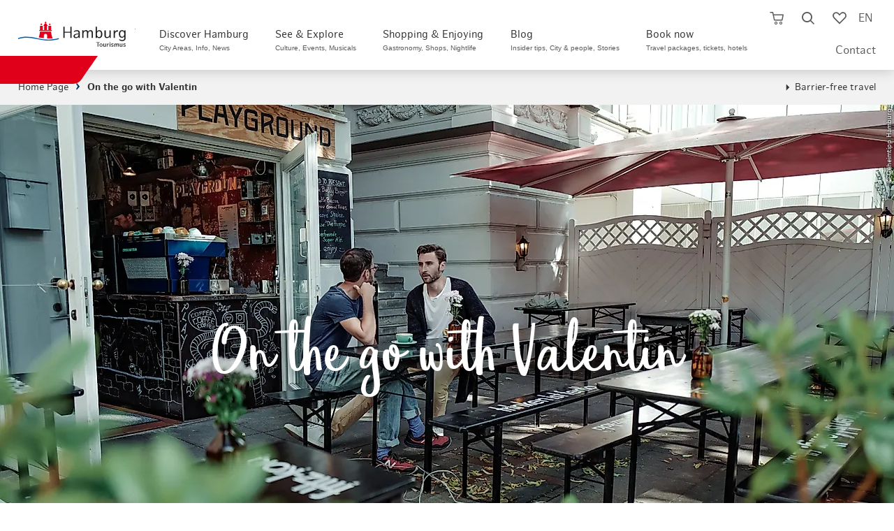

--- FILE ---
content_type: text/html; charset=utf-8
request_url: https://www.hamburg-travel.com/blog/on-the-go-with-valentin/
body_size: 48603
content:
<!DOCTYPE html>
<html lang="en">
<head>

<meta charset="utf-8">
<!-- 
	infomax websolutions GmbH, www.infomax-online.de

	This website is powered by TYPO3 - inspiring people to share!
	TYPO3 is a free open source Content Management Framework initially created by Kasper Skaarhoj and licensed under GNU/GPL.
	TYPO3 is copyright 1998-2026 of Kasper Skaarhoj. Extensions are copyright of their respective owners.
	Information and contribution at https://typo3.org/
-->


<link rel="icon" href="/typo3conf/ext/hht_frontend/Resources/Public/Icons/favicon.png" type="image/png">
<title>On the go with Valentin | Hamburg like a local</title>
<meta name="generator" content="TYPO3 CMS" />
<meta name="description" content="Valentin lets you in on his Hamburg tips! The Elbpharmonie cellist shows us his favourite spots and the beauty of everyday life as seen through his musical eyes and ears." />
<meta name="viewport" content="width=device-width, initial-scale=1, maximum-scale=1, user-scalable=1" />
<meta name="robots" content="index,follow" />
<meta name="twitter:card" content="summary" />
<meta name="format-detection" content="telephone=no" />

<link rel="stylesheet" href="/typo3conf/ext/hht_frontend/Resources/Public/Fonts/Icomoon/_init.css?1768847739" media="all">
<link rel="stylesheet" href="/typo3conf/ext/hht_frontend/Resources/Public/Fonts/EufoniemOne/style.css?1768847739" media="all">
<link rel="stylesheet" href="/typo3conf/ext/hht_frontend/Resources/Public/Fonts/HamburgSans/style.css?1768847739" media="all">
<link rel="stylesheet" href="/typo3conf/ext/hht_frontend/Resources/Public/Distribution/Styles/Atoms/grid.css?1768848334" media="all">
<link rel="stylesheet" href="/typo3conf/ext/hht_frontend/Resources/Public/Distribution/Styles/Organisms/frameTop.css?1768848334" media="all">
<link rel="stylesheet" href="/typo3conf/ext/hht_frontend/Resources/Public/Distribution/Styles/_vendor/usercentrics.css?1768848334" media="all">
<link rel="stylesheet" href="/typo3conf/ext/hht_frontend/Resources/Public/Distribution/Styles/_vendor/swiper.css?1768848334" media="all">
<link rel="stylesheet" href="/typo3conf/ext/hht_frontend/Resources/Public/Distribution/Styles/Molecules/pageHeader__func.css?1768848334" media="all">
<link rel="stylesheet" href="/typo3conf/ext/hht_frontend/Resources/Public/Distribution/Styles/Atoms/icon.css?1768848334" media="all">
<link rel="stylesheet" href="/typo3conf/ext/hht_frontend/Resources/Public/Fonts/Icomoon/_init.css?1768847739" media="all">
<link rel="stylesheet" href="/typo3conf/ext/hht_frontend/Resources/Public/Fonts/EufoniemOne/style.css?1768847739" media="all">
<link rel="stylesheet" href="/typo3conf/ext/hht_frontend/Resources/Public/Fonts/HamburgSans/style.css?1768847739" media="all">
<link href="/typo3conf/ext/hht_frontend/Resources/Public/Distribution/Styles/Organisms/pageHeader.css?1768848334" rel="stylesheet" >
<link href="/typo3conf/ext/hht_frontend/Resources/Public/Distribution/Styles/Nucleus/pageHeader__skipNav.css?1768848334" rel="stylesheet" >
<link href="/typo3conf/ext/hht_frontend/Resources/Public/Distribution/Styles/Atoms/pageHeader__logo.css?1768848334" rel="stylesheet" >
<link href="/typo3conf/ext/hht_frontend/Resources/Public/Distribution/Styles/Nucleus/pageHeader__nav.css?1768848334" rel="stylesheet" >
<link href="/typo3conf/ext/hht_frontend/Resources/Public/Distribution/Styles/Molecules/pageHeader__func.css?1768848334" rel="stylesheet" >
<link href="/typo3conf/ext/hht_frontend/Resources/Public/Distribution/Styles/Nucleus/stickyInfo.css?1768848334" rel="stylesheet" >
<link href="/typo3conf/ext/hht_frontend/Resources/Public/Distribution/Styles/Organisms/breadcrumb.css?1768848334" rel="stylesheet" >
<link href="/typo3conf/ext/hht_frontend/Resources/Public/Distribution/Styles/Nucleus/infoBanner.css?1768848334" rel="stylesheet" >
<link href="/typo3conf/ext/hht_frontend/Resources/Public/Distribution/Styles/Organisms/stageGallery.css?1768848334" rel="stylesheet" >
<link href="/typo3conf/ext/hht_frontend/Resources/Public/Distribution/Styles/Nucleus/stageGallery__thumbs.css?1768848334" rel="stylesheet" >
<link href="/typo3conf/ext/hht_frontend/Resources/Public/Distribution/Styles/Nucleus/stageGallery__element.css?1768848334" rel="stylesheet" >
<link href="/typo3conf/ext/hht_frontend/Resources/Public/Distribution/Styles/Molecules/stageGallery__element__figure.css?1768848334" rel="stylesheet" >
<link href="/typo3conf/ext/hht_frontend/Resources/Public/Distribution/Styles/Molecules/stageGallery__text.css?1768848334" rel="stylesheet" >
<link href="/typo3conf/ext/hht_frontend/Resources/Public/Distribution/Styles/Organisms/textBlock.css?1768848334" rel="stylesheet" >
<link href="/typo3conf/ext/hht_frontend/Resources/Public/Distribution/Styles/Molecules/textBlock__text.css?1768848334" rel="stylesheet" >
<link href="/typo3conf/ext/hht_frontend/Resources/Public/Distribution/Styles/Atoms/link.store.css?1768848294" rel="stylesheet" >
<link href="/typo3conf/ext/hht_frontend/Resources/Public/Distribution/Styles/Organisms/mediaGallery.css?1768848334" rel="stylesheet" >
<link href="/typo3conf/ext/hht_frontend/Resources/Public/Distribution/Styles/Nucleus/mediaGallery__element.css?1768848334" rel="stylesheet" >
<link href="/typo3conf/ext/hht_frontend/Resources/Public/Distribution/Styles/Molecules/mediaGallery__element__video.css?1768848334" rel="stylesheet" >
<link href="/typo3conf/ext/hht_frontend/Resources/Public/Distribution/Styles/Molecules/mediaGallery__element__figure.css?1768848334" rel="stylesheet" >
<link href="/typo3conf/ext/hht_frontend/Resources/Public/Distribution/Styles/Atoms/lightbox.gallery.css?1768848334" rel="stylesheet" >
<link href="/typo3conf/ext/hht_frontend/Resources/Public/Distribution/Styles/Atoms/lightbox.default.css?1768848334" rel="stylesheet" >
<link href="/typo3conf/ext/hht_frontend/Resources/Public/Distribution/Styles/Organisms/mediaGroup.css?1768848334" rel="stylesheet" >
<link href="/typo3conf/ext/hht_frontend/Resources/Public/Distribution/Styles/Molecules/mediaGroup__element.css?1768848334" rel="stylesheet" >
<link href="/typo3conf/ext/hht_frontend/Resources/Public/Distribution/Styles/Nucleus/emoTeaser.css?1768848334" rel="stylesheet" >
<link href="/typo3conf/ext/hht_frontend/Resources/Public/Distribution/Styles/Nucleus/socialSharing.css?1768848334" rel="stylesheet" >
<link href="/typo3conf/ext/hht_frontend/Resources/Public/Distribution/Styles/Nucleus/listAside.css?1768848334" rel="stylesheet" >
<link href="/typo3conf/ext/hht_frontend/Resources/Public/Distribution/Styles/Molecules/listAside__element.css?1768848334" rel="stylesheet" >
<link href="/typo3conf/ext/hht_frontend/Resources/Public/Distribution/Styles/Organisms/teaserBlock.css?1768848334" rel="stylesheet" >
<link href="/typo3conf/ext/hht_frontend/Resources/Public/Distribution/Styles/Nucleus/imageTeaser.css?1768848334" rel="stylesheet" >
<link href="/typo3conf/ext/hht_frontend/Resources/Public/Distribution/Styles/Atoms/teaserBadge.css?1768848334" rel="stylesheet" >
<link href="/typo3conf/ext/hht_frontend/Resources/Public/Distribution/Styles/Organisms/teaserSlider.socialMediaTeaser.css?1768848334" rel="stylesheet" >
<link href="/typo3conf/ext/hht_frontend/Resources/Public/Distribution/Styles/Nucleus/socialMediaTeaser.css?1768848334" rel="stylesheet" >
<link href="/typo3conf/ext/hht_frontend/Resources/Public/Distribution/Styles/Organisms/offCanvas.css?1768848334" rel="stylesheet" >
<link href="/typo3conf/ext/hht_frontend/Resources/Public/Distribution/Styles/Molecules/offCanvas__content__teaser.css?1768848334" rel="stylesheet" >
<link href="/typo3conf/ext/hht_frontend/Resources/Public/Distribution/Styles/Nucleus/offCanvas__content__search.css?1768848334" rel="stylesheet" >
<link href="/typo3conf/ext/hht_frontend/Resources/Public/Distribution/Styles/Molecules/offCanvas__content__search__input.css?1768848334" rel="stylesheet" >
<link href="/typo3conf/ext/hht_frontend/Resources/Public/Distribution/Styles/Molecules/offCanvas__content__search__autosuggest.css?1768848334" rel="stylesheet" >
<link href="/typo3conf/ext/hht_frontend/Resources/Public/Distribution/Styles/Atoms/offCanvas__content__readmore.css?1768848334" rel="stylesheet" >
<link href="/typo3conf/ext/hht_frontend/Resources/Public/Distribution/Styles/Atoms/link.ButtonExtended.default.css?1768848334" rel="stylesheet" >
<link href="/typo3conf/ext/hht_frontend/Resources/Public/Distribution/Styles/Atoms/link.ButtonExtended.cta.css?1768848334" rel="stylesheet" >
<link href="/typo3conf/ext/hht_frontend/Resources/Public/Distribution/Styles/Atoms/link.ButtonExtended.ghost.css?1768848334" rel="stylesheet" >
<link href="/typo3conf/ext/hht_frontend/Resources/Public/Distribution/Styles/Nucleus/offCanvas__content.css?1768848334" rel="stylesheet" >
<link href="/typo3conf/ext/hht_frontend/Resources/Public/Distribution/Styles/Molecules/offCanvas__content__list.css?1768848334" rel="stylesheet" >
<link href="/typo3conf/ext/hht_frontend/Resources/Public/Distribution/Styles/Molecules/googleTranslate.css?1768848334" rel="stylesheet" >
<link href="/typo3conf/ext/hht_frontend/Resources/Public/Distribution/Styles/Atoms/input.checkbox.default.css?1768848334" rel="stylesheet" >
<link href="/typo3conf/ext/hht_frontend/Resources/Public/Distribution/Styles/Atoms/formerror.css?1768848334" rel="stylesheet" >
<link href="/typo3conf/ext/hht_frontend/Resources/Public/Distribution/Styles/Organisms/tabs.booking.css?1768848334" rel="stylesheet" >
<link href="/typo3conf/ext/hht_frontend/Resources/Public/Distribution/Styles/Organisms/frameTop.css?1768848334" rel="stylesheet" >
<link href="/typo3conf/ext/hht_frontend/Resources/Public/Distribution/Styles/Organisms/pageFooter.css?1768848334" rel="stylesheet" >
<link href="/typo3conf/ext/hht_frontend/Resources/Public/Distribution/Styles/Atoms/pageFooter__logo.css?1768848334" rel="stylesheet" >
<link href="/typo3conf/ext/hht_frontend/Resources/Public/Distribution/Styles/Molecules/pageFooter__socialLinks.css?1768848334" rel="stylesheet" >
<link href="/typo3conf/ext/hht_frontend/Resources/Public/Distribution/Styles/Nucleus/pageFooter__language.css?1768848334" rel="stylesheet" >
<link href="/typo3conf/ext/hht_frontend/Resources/Public/Distribution/Styles/Nucleus/pageFooter__contact.css?1768848334" rel="stylesheet" >
<link href="/typo3conf/ext/hht_frontend/Resources/Public/Distribution/Styles/Nucleus/pageFooter__nav.css?1768848334" rel="stylesheet" >
<link href="/typo3conf/ext/hht_frontend/Resources/Public/Distribution/Styles/Molecules/pageFooter__nav__list.css?1768848334" rel="stylesheet" >
<link href="/typo3conf/ext/hht_frontend/Resources/Public/Distribution/Styles/Atoms/pageFooter__nav__payment.css?1768848334" rel="stylesheet" >
<link href="/typo3conf/ext/hht_frontend/Resources/Public/Distribution/Styles/Atoms/pageFooter__nav__trusted.css?1768848334" rel="stylesheet" >
<link href="/typo3conf/ext/hht_frontend/Resources/Public/Distribution/Styles/Nucleus/busyIndicator.css?1768848334" rel="stylesheet" >
<link href="/typo3conf/ext/hht_frontend/Resources/Public/Distribution/Styles/Molecules/memorizeHint.css?1768848334" rel="stylesheet" >
<link href="/typo3conf/ext/hht_frontend/Resources/Public/Distribution/Styles/Nucleus/overlay.alert.css?1768848334" rel="stylesheet" >



<script src="/typo3conf/ext/hht_frontend/Resources/Public/Distribution/Scripts/_vendor/utils.js?1768848334"></script>
<script src="/typo3temp/assets/js/b5d139c0a0fb2c0fcec136c81f8a2c5e.js?1691486086"></script>


<!-- Usercentrics PreFetch/PreLoad - optional -->
<link rel="dns-prefetch" href="//app.usercentrics.eu">
<!-- link rel="preload" href="//app.usercentrics.eu/browser-ui/latest/bundle.js" as="script" -->
<!-- link rel="preload" href="//app.usercentrics.eu/browser-ui/latest/bundle_legacy.js" as="script" -->
<link rel="dns-prefetch" href="//privacy-proxy-server.usercentrics.eu">
<!-- link rel="preload" href="//privacy-proxy.usercentrics.eu/latest/uc-block.bundle.js" as="script" -->

<script type="text/javascript">
  var hhtConfig = {"language":"en","ajaxEndpoint":"\/buchen\/shopping-cart\/api\/","bookmarkEndpoint":"\/service\/bookmarks\/api\/","poiRatingsEndpoint":"\/translate-to-englisch-poi-bewertungen\/","ticketBookingEndpoint":"\/booking\/tickets\/book-tickets-now-1\/js.api","checkoutEndpoint":"\/buchen\/shopping-cart\/","fullTextSearchEndpoint":"\/translate-to-englisch-volltextsuche-asynchron-1\/","fullTextSearchList":"\/hamburg-search\/","emarsysEndpoint":"\/?type=1300","emarsysEndpointJson":"\/?type=1310","emarsysComponentsEndpoint":"\/?type=1305","translations":{"common.abbreviation.priceperperson":"p.P.","common.busyindicator.addtocart":"Product will be added to shopping cart...","common.busyindicator.bookmarklist":"Load watchlist...","common.busyindicator.default":"Please wait a moment...","common.busyindicator.footer":"Your Hamburg Tourismus Team","common.busyindicator.quickcart":"Loading shopping cart...","common.busyindicator.refreshcheckout":"Booking is being updated...","common.busyindicator.removeexpired":"Product is being removed from shopping cart...","common.busyindicator.removefromcart":"Product is being removed from shopping cart...","common.busyindicator.validatecode":"Action code is being verified...","common.cancel":"Cancel","common.close":"Close","common.decimalSeparator":".","common.errors.shoppingcart.0":"Sorry, an error occurred. Please try again.","common.errors.shoppingcart.10":"This product is already in your shopping cart.","common.errors.shoppingcart.20":"The seats you have chosen are unfortunately sold (or in your own shopping cart).","common.errors.shoppingcart.30":"Your favourite date is unfortunately fully booked. Please select a different date.","common.errors.ticketcart.notempty":"Please note that if you switch to a different promotional tariff, the tickets you previously selected will not be taken over. However, you can select them again depending on availability.","common.from":"from","common.hour.abbreviation":"Hrs.","common.minute.abbreviation":"Min.","common.notavailable":"n.a.","common.ok":"OK","common.continuereading":"More","common.readmore":"More","plugin.fullTextSearch.noResult":"No search results for the entry \u0022%s\u0022","plugin.fullTextSearch.spellcheck":"Meinten Sie:","plugin.fullTextSearch.oneResult":"Display results","plugin.fullTextSearch.multipleResults":"Display all","nucleus.connectionlist.compact.upselling.confirm":"1st class upgrade ##diff## \u20ac p.Pers.","checklist.concatination":"at","nucleus.listteaser.booking.multipurpose.bahnhitcompact.loader.text":"Your connection details are updated","nucleus.listteaser.booking.multipurpose.bahnhitcompact.loader.title":"Please wait a moment...","nucleus.offersearch.package.starttime":"Select starting time:","nucleus.offersearch.base.notavailable":"not available","shoppingCart.fraud.attempts.headline":"Voucher\/campaign code was entered incorrectly several times","shoppingCart.fraud.attempts.text":"Unfortunately you have reached the maximum number of attempts. Please try again in 30 minutes. A booking without code is still available. Please note, however, that this cannot be credited retroactively.","molecules.checkout.basket.list.coupon.error":"The code you entered is invalid.","atoms.voucher.checkout.basket.input.error":"The code you entered is invalid."},"colors":{"ctaSecondaryLight":"#00A6FC"},"infoboard":"\/infoboard\/","bannedUrls":"http:\/\/glitzerfrosch.de, einfach-sparsam.de, gutscheinsammler.de, gewinnspiele-markt.de, gewinnspielsammlung.at, fragwinni.de, kostenlos.de","vuePackageBookingRoute":"\/book\/travel-packages\/","headerHeight":70,"avoidGeolocationQuery":1}
  window.lazySizesConfig = window.lazySizesConfig || {};
  window.lazySizesConfig.loadHidden = false;
  window.lazySizesConfig.loadMode = 1;
</script>




  <script type="text/javascript">
    window.sentryOnLoad = () => {
      const initOptions = {"release":"hht-2026.04@2026.01.19.1940+72b76ed1\n","environment":"Production","sampleRate":0.1};
      initOptions.beforeSend = event => event?.browser?.name?.includes('Bytespider') ? null : event;
      Sentry.init(initOptions);
    };
  </script>


<!-- start Omniconvert.com code -->
<link rel="dns-prefetch" href="//app.omniconvert.com" />
<script type="text/javascript">window._mktz=window._mktz||[];</script>
<script src="//cdn.omniconvert.com/js/g3c0df6.js"></script>
<script type="text/javascript">
  (function() {
    if (hhtConfig.debug) {
      var _mktzpush = window._mktz.push;
      window._mktz.push = function (...items) {
        console.log('_mktz.push', arguments);
        _mktzpush.apply(this, arguments);
      }
    }
  })();
</script>
<script type="text/javascript">
  (function () {
    var serviceId = 'CVgj3mZSSWNCJZ';
    var active = false;
    var activeFunc = () => {
      var message = window.getUsercentricsLabelForService(serviceId) || ' ';
      window._mktz.saveConsentChoice('yes', message, '2');
      active = true;
    }
    var disabledFunc = () => {
      var message = window.getUsercentricsLabelForService(serviceId) || ' ';
      window._mktz.saveConsentChoice('no', message, '2');
      if (active) {
        window._mktz.revokeDataUse(message, '2');
      }
      active = false;
    }
    window.addUsercentricsInitFunctionOnService(serviceId, activeFunc, disabledFunc, true);
  })();
</script>
<!-- end Omniconvert.com code -->

<!-- Check and send CMP inegration variant -->
<script type="text/javascript">
  window.trConfig = window.trConfig || [];
  window.trConfig.cmp = window.trConfig.cmp || [];
  window.dataLayer = window.dataLayer || [];
  if (typeof window.trConfig.cmp['integration'] != 'string') {
    window.trConfig.cmp['integration'] = 'website';
    window.dataLayer.push({
      'event': 'cmp_integration_info',
      'cmp_integration': window.trConfig.cmp['integration']
    });
  }
</script>

<!-- Inject CSS for Usercentrics Button -->
<script type="text/javascript">
  (function () {
    if (window.trConfig.cmp['integration'] == 'website') {
      var tghref = document.location.href;
      if (tghref.indexOf('/integritetspolicy') === -1 && tghref.indexOf('/datenschutzerklaerung') === -1 && tghref.indexOf('/data-privacy-statement') === -1) {
        var css = '';
        if (location.href.indexOf('.myincert.com') !== -1 || location.href.indexOf('appwebview') !== -1) {
          css = '#usercentrics-button { display: none; }';
        } else {
          css = '#usercentrics-button .uc-btn-without-banner, #uc-privacy-button #button { display: none; }';
        }
        var head = document.head || document.getElementsByTagName('head')[0];
        var style = document.createElement('style');
        head.appendChild(style);
        style.sheet.insertRule(css, 0);
      }
    }
  })();
</script>

<!-- Usercentrics Cookies Consent Platform start -->
<script id="usercentrics-cmp" src="//app.usercentrics.eu/browser-ui/latest/loader.js" data-settings-id="UaLjq8zR" async></script>
<script type="text/javascript" data-usercentrics="Google Tag Manager">
  window.dataLayer = window.dataLayer || [];
  window.trQueue = window.trQueue || [];
  dataLayer.push({'tr_usermail_hash': '','tr_devicetype': 'd'});
</script>
<script id="tgtpi" type="text/javascript">
var tgtpcn='co';tgtpcn=tgtpcn+'ok'+'ie';
(function(d,c,h,p,w){var s='scr',u=h?'https://'+h:'',s=s+'ipt',t=d.createElement(s);t.id='tgtp',t.async=true,t.src=u+p+'?cid='+c;var b=d[tgtpcn].split('tr_debug=');if(typeof b[1]=='string'&&b[1].substring(0,1)!='0')t.src=t.src+'&ts='+new Date().getTime();if(w)t.src=t.src+'&hl=1';d.head.appendChild(t);})
(document,'tpHht','www.hamburg-tourism.de','/tgproxy',navigator.webdriver);
var tpstpc=function(d,v){var n=new Date();n.setTime(n.getTime()+(86400000*365));d[tgtpcn]=v+'; expires='+n.toGMTString()+'; path=/; domain=.'+d.location.host+'; SameSite=None; Secure;';};
var tpgtpc=function(d){var m=d[tgtpcn].match(new RegExp('(^| )_tpu=([^;]+)'));if(m)return m[2];return null;};
</script><script>dataLayer.push({"tr_originalurl":"https://www.hamburg-travel.com/blog/on-the-go-with-valentin/","tr_pagetype":"content","event":"tr_pageview"});</script><!-- End Google Tag Manager --><style>:root{--font-text:"HamburgSans";--font-display:"EufoniemOne";--font-ui:"HamburgSans";--font-icon:"icomoon";--color-base-white-rgb:255,255,255;--color-base-white:rgb(var(--color-base-white-rgb));--color-base-black-rgb:0,0,0;--color-base-black:rgb(var(--color-base-black-rgb));--color-blue-default-rgb:0,137,217;--color-blue-default:rgb(var(--color-blue-default-rgb));--color-blue-light-rgb:0,166,252;--color-blue-light:rgb(var(--color-blue-light-rgb));--color-blue-dark-rgb:0,48,99;--color-blue-dark:rgb(var(--color-blue-dark-rgb));--color-blue-desaturated-rgb:37,68,91;--color-blue-desaturate:rgb(var(--color-blue-desaturated-rgb));--color-blue-corporateDesign-rgb:0,92,169;--color-blue-corporateDesign:rgb(var(--color-blue-corporateDesign-rgb));--color-red-default-rgb:224,0,24;--color-red-default:rgb(var(--color-red-default-rgb));--color-red-light-rgb:255,84,65;--color-red-light:rgb(var(--color-red-light-rgb));--color-red-desaturate-rgb:199,59,43;--color-red-desaturate:rgb(var(--color-red-desaturate-rgb));--color-red-corporateDesign-rgb:231,55,55;--color-red-corporateDesign:rgb(var(--color-red-corporateDesign-rgb));--color-grey-bg-light-rgb:242,242,242;--color-grey-bg-light:rgb(var(--color-grey-bg-light-rgb));--color-grey-bg-medium-rgb:235,235,235;--color-grey-bg-medium:rgb(var(--color-grey-bg-medium-rgb));--color-grey-bg-dark-rgb:221,221,221;--color-grey-bg-dark:rgb(var(--color-grey-bg-dark-rgb));--color-grey-lines-light-rgb:198,202,205;--color-grey-lines-light:rgb(var(--color-grey-lines-light-rgb));--color-grey-lines-dark-rgb:215,216,218;--color-grey-lines-dark:rgb(var(--color-grey-lines-dark-rgb));--color-grey-text-default-rgb:51,51,51;--color-grey-text-default:rgb(var(--color-grey-text-default-rgb));--color-grey-text-light-rgb:121,121,121;--color-grey-text-light:rgb(var(--color-grey-text-light-rgb));--color-grey-text-dark-rgb:23,23,27;--color-grey-text-dark:rgb(var(--color-grey-text-dark-rgb))}@property --local--fontsize{syntax:"<length>";inherits:false;initial-value:0}@property --local--gap{syntax:"<length>";inherits:false;initial-value:0}@property --local--minHeight{syntax:"<length>";inherits:false;initial-value:0}@property --local--padding{syntax:"<length>+";inherits:false;initial-value:0}.skeleton-loader{display:flex;flex-direction:column;gap:1.5em;margin:4rem 2rem}.skeleton-header{margin-bottom:1em}.skeleton-image-grid{display:flex;gap:1em}.skeleton-description{display:flex;flex-direction:column;gap:.5em}.skeleton-box{background-color:#e0e0e0;border-radius:4px;display:inline-block;overflow:hidden;position:relative}.skeleton-box:after{animation:shimmer 1.5s infinite;background:linear-gradient(90deg,hsla(0,0%,100%,0) 0,hsla(0,0%,100%,.4) 50%,hsla(0,0%,100%,0));content:"";height:100%;left:-100%;position:absolute;top:0;width:100%}@keyframes shimmer{to{left:100%}}@font-face{font-family:EufoniemOne;font-style:normal;font-weight:400;src:url(/_nuxt/eufoniem_one-webfont.CAZdGCTi.woff2) format("woff2"),url(/_nuxt/eufoniem_one-webfont.CUeGPAeD.woff) format("woff")}@font-face{font-family:HamburgSans;font-style:normal;font-weight:400;src:url(/_nuxt/hamburgsans-regular-webfont.aFVrS0aj.woff2) format("woff2"),url(/_nuxt/hamburgsans-regular-webfont.Bz1o1x7l.woff) format("woff")}@font-face{font-family:HamburgSans;font-style:italic;font-weight:400;src:url(/_nuxt/hamburgsans-italic-webfont.BWBYsTCs.woff2) format("woff2"),url(/_nuxt/hamburgsans-italic-webfont.Bb_6b-5p.woff) format("woff")}@font-face{font-family:HamburgSans;font-style:normal;font-weight:700;src:url(/_nuxt/hamburgsans-bold-webfont.C72eVm9H.woff2) format("woff2"),url(/_nuxt/hamburgsans-bold-webfont.BIPFGDhL.woff) format("woff")}@font-face{font-family:HamburgSans;font-style:italic;font-weight:700;src:url(/_nuxt/hamburgsans-bolditalic-webfont.CqxVeOU9.woff2) format("woff2"),url(/_nuxt/hamburgsans-bolditalic-webfont.03HEvNvm.woff) format("woff")}@font-face{font-family:icomoon;font-style:normal;font-weight:400;src:url(/_nuxt/icomoon.CirIaZSP.eot);src:url(/_nuxt/icomoon.CirIaZSP.eot#iefix) format("embedded-opentype"),url(/_nuxt/icomoon.DbbEUU8A.woff2) format("woff2"),url(/_nuxt/icomoon.Dd7OZJrY.ttf) format("truetype"),url(/_nuxt/icomoon.DfdHCk7i.woff) format("woff"),url(/_nuxt/icomoon.Bbkmgjpu.svg) format("svg")}[class*=" icon-"],[class^=icon-]{font-family:icomoon!important;speak:never;font-style:normal;font-variant:normal;font-weight:400;line-height:1;text-transform:none;-webkit-font-smoothing:antialiased;-moz-osx-font-smoothing:grayscale}.icon-facebook:before{content:"\e900"}.icon-twitter:before,.icon-x:before{content:"\e901"}.icon-youtube:before{content:"\e902"}.icon-instagram:before{content:"\e903"}.icon-language:before{content:"\e904"}.icon-simpleArrowDown:before{content:"\e905"}.icon-simpleArrowUp:before{content:"\e906"}.icon-simpleArrowRight:before{content:"\e907"}.icon-simpleArrowLeft:before{content:"\e908"}.icon-cross:before{content:"\e909"}.icon-burger:before{content:"\e90a"}.icon-cart:before{content:"\e90b"}.icon-cartFilled:before{content:"\e90c"}.icon-luggage:before{content:"\e90d"}.icon-ticket:before{content:"\e90e"}.icon-hotel:before{content:"\e90f"}.icon-train:before{content:"\e910"}.icon-magnifier:before{content:"\e911"}.icon-heart:before{content:"\e912"}.icon-heartFilled:before{content:"\e913"}.icon-percent:before{content:"\e914"}.icon-resize:before{content:"\e915"}.icon-triangleDown:before{content:"\e916"}.icon-triangleUp:before{content:"\e917"}.icon-triangleRight:before{content:"\e918"}.icon-triangleLeft:before{content:"\e919"}.icon-located:before{content:"\e91a"}.icon-zero:before{content:"\e91b"}.icon-one:before{content:"\e91c"}.icon-two:before{content:"\e91d"}.icon-three:before{content:"\e91e"}.icon-four:before{content:"\e91f"}.icon-five:before{content:"\e920"}.icon-six:before{content:"\e921"}.icon-seven:before{content:"\e922"}.icon-eight:before{content:"\e923"}.icon-nine:before{content:"\e924"}.icon-checkmark:before{content:"\e925"}.icon-dot:before{content:"\e926"}.icon-calendar:before{content:"\e927"}.icon-clock:before{content:"\e928"}.icon-gastro:before{content:"\e929"}.icon-euro:before{content:"\e92a"}.icon-dot2:before{content:"\e92b"}.icon-districts:before{content:"\e92c"}.icon-list:before{content:"\e92d"}.icon-funel:before{content:"\e92e"}.icon-info:before{content:"\e92f"}.icon-star:before{content:"\e930"}.icon-play:before{content:"\e931"}.icon-pause:before{content:"\e932"}.icon-checkmarkInverse:before{content:"\e933"}.icon-movies:before{content:"\e934"}.icon-sports:before{content:"\e935"}.icon-parks:before{content:"\e936"}.icon-marina:before{content:"\e937"}.icon-historic:before{content:"\e938"}.icon-arts:before{content:"\e939"}.icon-theater:before{content:"\e93a"}.icon-parking:before{content:"\e93b"}.icon-swimming:before{content:"\e93c"}.icon-sights:before{content:"\e93d"}.icon-shopping:before{content:"\e979"}.icon-party:before{content:"\e93f"}.icon-route:before{content:"\e940"}.icon-car:before{content:"\e941"}.icon-pedestrian:before{content:"\e942"}.icon-doubleArrowVertical:before{content:"\e943"}.icon-circleA:before{content:"\e944"}.icon-circleB:before{content:"\e945"}.icon-waypoint:before{content:"\e946"}.icon-family:before{content:"\e947"}.icon-ticketPercent:before{content:"\e948"}.icon-lightbulb:before{content:"\e949"}.icon-questionmark:before{content:"\e94a"}.icon-phone:before{content:"\e94b"}.icon-speechBoble:before{content:"\e94c"}.icon-lock:before{content:"\e94d"}.icon-edit:before{content:"\e94e"}.icon-print:before{content:"\e94f"}.icon-app:before{content:"\e950"}.icon-mail:before{content:"\e951"}.icon-aroundMe:before{content:"\e952"}.icon-hhc:before{content:"\e953"}.icon-sort:before{content:"\e954"}.icon-singleArrowVerticalDown:before{content:"\e955"}.icon-presentBox:before{content:"\e956"}.icon-hotelSmall:before{content:"\e957"}.icon-seating:before{content:"\e958"}.icon-switch:before{content:"\e959"}.icon-unavailable:before{content:"\e95a"}.icon-formerror:before{content:"\e95b"}.icon-flextrain:before{content:"\e968"}.icon-outwardTrain:before{content:"\e969"}.icon-backTrain:before{content:"\e96a"}.icon-plus:before{content:"\e96b"}.icon-doubleArrow:before{content:"\e96c"}.icon-cafe:before{content:"\e96d"}.icon-hhcColored .path1:before{color:#814a97;content:"\e96e"}.icon-hhcColored .path2:before{color:#a2c61f;content:"\e96f";margin-left:-1em}.icon-hhcColored .path3:before{color:#00773d;content:"\e970";margin-left:-1em}.icon-hhcColored .path4:before{color:#004a98;content:"\e971";margin-left:-1em}.icon-hhcColored .path5:before{color:#188acb;content:"\e972";margin-left:-1em}.icon-hhcColored .path6:before{color:#e30d18;content:"\e973";margin-left:-1em}.icon-bestLocation:before{content:"\e974"}.icon-trash:before{content:"\e975"}.icon-shield:before{content:"\e977"}.icon-hourglass:before{content:"\e976"}.icon-filter:before{content:"\e978"}.icon-traits:before{content:"\e93e"}.icon-crossThin:before{content:"\e97a"}.icon-thumbsUp:before{content:"\e97b"}.icon-stageCommon:before{content:"\e97c"}.icon-camping:before{content:"\e95c"}.icon-events:before{content:"\e95d"}.icon-freizeit:before{content:"\e95e"}.icon-golf:before{content:"\e95f"}.icon-kreuzfahrt:before{content:"\e960"}.icon-mobility:before{content:"\e961"}.icon-nachhaltigkeit:before{content:"\e962"}.icon-neu:before{content:"\e963"}.icon-new:before{content:"\e964"}.icon-uniE965:before{content:"\e965"}.icon-rundfahrten:before{content:"\e966"}.icon-stadtfuehrung:before{content:"\e967"}</style><style>:root{--font-text:"HamburgSans";--font-display:"EufoniemOne";--font-ui:"HamburgSans";--font-icon:"icomoon";--color-base-white-rgb:255,255,255;--color-base-white:rgb(var(--color-base-white-rgb));--color-base-black-rgb:0,0,0;--color-base-black:rgb(var(--color-base-black-rgb));--color-blue-default-rgb:0,137,217;--color-blue-default:rgb(var(--color-blue-default-rgb));--color-blue-light-rgb:0,166,252;--color-blue-light:rgb(var(--color-blue-light-rgb));--color-blue-dark-rgb:0,48,99;--color-blue-dark:rgb(var(--color-blue-dark-rgb));--color-blue-desaturated-rgb:37,68,91;--color-blue-desaturate:rgb(var(--color-blue-desaturated-rgb));--color-blue-corporateDesign-rgb:0,92,169;--color-blue-corporateDesign:rgb(var(--color-blue-corporateDesign-rgb));--color-red-default-rgb:224,0,24;--color-red-default:rgb(var(--color-red-default-rgb));--color-red-light-rgb:255,84,65;--color-red-light:rgb(var(--color-red-light-rgb));--color-red-desaturate-rgb:199,59,43;--color-red-desaturate:rgb(var(--color-red-desaturate-rgb));--color-red-corporateDesign-rgb:231,55,55;--color-red-corporateDesign:rgb(var(--color-red-corporateDesign-rgb));--color-grey-bg-light-rgb:242,242,242;--color-grey-bg-light:rgb(var(--color-grey-bg-light-rgb));--color-grey-bg-medium-rgb:235,235,235;--color-grey-bg-medium:rgb(var(--color-grey-bg-medium-rgb));--color-grey-bg-dark-rgb:221,221,221;--color-grey-bg-dark:rgb(var(--color-grey-bg-dark-rgb));--color-grey-lines-light-rgb:198,202,205;--color-grey-lines-light:rgb(var(--color-grey-lines-light-rgb));--color-grey-lines-dark-rgb:215,216,218;--color-grey-lines-dark:rgb(var(--color-grey-lines-dark-rgb));--color-grey-text-default-rgb:51,51,51;--color-grey-text-default:rgb(var(--color-grey-text-default-rgb));--color-grey-text-light-rgb:121,121,121;--color-grey-text-light:rgb(var(--color-grey-text-light-rgb));--color-grey-text-dark-rgb:23,23,27;--color-grey-text-dark:rgb(var(--color-grey-text-dark-rgb))}@property --local--fontsize{syntax:"<length>";inherits:false;initial-value:0}@property --local--gap{syntax:"<length>";inherits:false;initial-value:0}@property --local--minHeight{syntax:"<length>";inherits:false;initial-value:0}@property --local--padding{syntax:"<length>+";inherits:false;initial-value:0}.skeleton-loader{display:flex;flex-direction:column;gap:1.5em;margin:4rem 2rem}.skeleton-header{margin-bottom:1em}.skeleton-image-grid{display:flex;gap:1em}.skeleton-description{display:flex;flex-direction:column;gap:.5em}.skeleton-box{background-color:#e0e0e0;border-radius:4px;display:inline-block;overflow:hidden;position:relative}.skeleton-box:after{animation:shimmer 1.5s infinite;background:linear-gradient(90deg,hsla(0,0%,100%,0) 0,hsla(0,0%,100%,.4) 50%,hsla(0,0%,100%,0));content:"";height:100%;left:-100%;position:absolute;top:0;width:100%}@keyframes shimmer{to{left:100%}}html{background:var(--color-base-white);height:auto;overflow-x:hidden}body,html{border:0;box-sizing:border-box;margin:0;-webkit-overflow-scrolling:touch;padding:0;scroll-behavior:smooth;width:100%}@media (min-width:1440.1px){.global-grid{-moz-column-gap:4px;column-gap:4px;display:grid;grid-template-columns:repeat(12,1fr);margin-left:auto;margin-right:auto;max-width:1920px;width:84.375%}.global-grid .h-el-lg-1:not([class*=h-el-lg-off-]){grid-column:span 1}.global-grid .h-el-lg-1.h-el-lg-off-1{grid-column:span 2;margin-left:50%}.global-grid .h-el-lg-1.h-el-lg-off-2{grid-column:span 3;margin-left:66.66667%}.global-grid .h-el-lg-1.h-el-lg-off-3{grid-column:span 4;margin-left:75%}.global-grid .h-el-lg-1.h-el-lg-off-4{grid-column:span 5;margin-left:80%}.global-grid .h-el-lg-1.h-el-lg-off-5{grid-column:span 6;margin-left:83.33333%}.global-grid .h-el-lg-1.h-el-lg-off-6{grid-column:span 7;margin-left:85.71429%}.global-grid .h-el-lg-1.h-el-lg-off-7{grid-column:span 8;margin-left:87.5%}.global-grid .h-el-lg-1.h-el-lg-off-8{grid-column:span 9;margin-left:88.88889%}.global-grid .h-el-lg-1.h-el-lg-off-9{grid-column:span 10;margin-left:90%}.global-grid .h-el-lg-1.h-el-lg-off-10{grid-column:span 11;margin-left:90.90909%}.global-grid .h-el-lg-1.h-el-lg-off-11{grid-column:span 12;margin-left:91.66667%}.global-grid .h-el-lg-2:not([class*=h-el-lg-off-]){grid-column:span 2}.global-grid .h-el-lg-2.h-el-lg-off-1{grid-column:span 3;margin-left:33.33333%}.global-grid .h-el-lg-2.h-el-lg-off-2{grid-column:span 4;margin-left:50%}.global-grid .h-el-lg-2.h-el-lg-off-3{grid-column:span 5;margin-left:60%}.global-grid .h-el-lg-2.h-el-lg-off-4{grid-column:span 6;margin-left:66.66667%}.global-grid .h-el-lg-2.h-el-lg-off-5{grid-column:span 7;margin-left:71.42857%}.global-grid .h-el-lg-2.h-el-lg-off-6{grid-column:span 8;margin-left:75%}.global-grid .h-el-lg-2.h-el-lg-off-7{grid-column:span 9;margin-left:77.77778%}.global-grid .h-el-lg-2.h-el-lg-off-8{grid-column:span 10;margin-left:80%}.global-grid .h-el-lg-2.h-el-lg-off-9{grid-column:span 11;margin-left:81.81818%}.global-grid .h-el-lg-2.h-el-lg-off-10{grid-column:span 12;margin-left:83.33333%}.global-grid .h-el-lg-3:not([class*=h-el-lg-off-]){grid-column:span 3}.global-grid .h-el-lg-3.h-el-lg-off-1{grid-column:span 4;margin-left:25%}.global-grid .h-el-lg-3.h-el-lg-off-2{grid-column:span 5;margin-left:40%}.global-grid .h-el-lg-3.h-el-lg-off-3{grid-column:span 6;margin-left:50%}.global-grid .h-el-lg-3.h-el-lg-off-4{grid-column:span 7;margin-left:57.14286%}.global-grid .h-el-lg-3.h-el-lg-off-5{grid-column:span 8;margin-left:62.5%}.global-grid .h-el-lg-3.h-el-lg-off-6{grid-column:span 9;margin-left:66.66667%}.global-grid .h-el-lg-3.h-el-lg-off-7{grid-column:span 10;margin-left:70%}.global-grid .h-el-lg-3.h-el-lg-off-8{grid-column:span 11;margin-left:72.72727%}.global-grid .h-el-lg-3.h-el-lg-off-9{grid-column:span 12;margin-left:75%}.global-grid .h-el-lg-4:not([class*=h-el-lg-off-]){grid-column:span 4}.global-grid .h-el-lg-4.h-el-lg-off-1{grid-column:span 5;margin-left:20%}.global-grid .h-el-lg-4.h-el-lg-off-2{grid-column:span 6;margin-left:33.33333%}.global-grid .h-el-lg-4.h-el-lg-off-3{grid-column:span 7;margin-left:42.85714%}.global-grid .h-el-lg-4.h-el-lg-off-4{grid-column:span 8;margin-left:50%}.global-grid .h-el-lg-4.h-el-lg-off-5{grid-column:span 9;margin-left:55.55556%}.global-grid .h-el-lg-4.h-el-lg-off-6{grid-column:span 10;margin-left:60%}.global-grid .h-el-lg-4.h-el-lg-off-7{grid-column:span 11;margin-left:63.63636%}.global-grid .h-el-lg-4.h-el-lg-off-8{grid-column:span 12;margin-left:66.66667%}.global-grid .h-el-lg-5:not([class*=h-el-lg-off-]){grid-column:span 5}.global-grid .h-el-lg-5.h-el-lg-off-1{grid-column:span 6;margin-left:16.66667%}.global-grid .h-el-lg-5.h-el-lg-off-2{grid-column:span 7;margin-left:28.57143%}.global-grid .h-el-lg-5.h-el-lg-off-3{grid-column:span 8;margin-left:37.5%}.global-grid .h-el-lg-5.h-el-lg-off-4{grid-column:span 9;margin-left:44.44444%}.global-grid .h-el-lg-5.h-el-lg-off-5{grid-column:span 10;margin-left:50%}.global-grid .h-el-lg-5.h-el-lg-off-6{grid-column:span 11;margin-left:54.54545%}.global-grid .h-el-lg-5.h-el-lg-off-7{grid-column:span 12;margin-left:58.33333%}.global-grid .h-el-lg-6:not([class*=h-el-lg-off-]){grid-column:span 6}.global-grid .h-el-lg-6.h-el-lg-off-1{grid-column:span 7;margin-left:14.28571%}.global-grid .h-el-lg-6.h-el-lg-off-2{grid-column:span 8;margin-left:25%}.global-grid .h-el-lg-6.h-el-lg-off-3{grid-column:span 9;margin-left:33.33333%}.global-grid .h-el-lg-6.h-el-lg-off-4{grid-column:span 10;margin-left:40%}.global-grid .h-el-lg-6.h-el-lg-off-5{grid-column:span 11;margin-left:45.45455%}.global-grid .h-el-lg-6.h-el-lg-off-6{grid-column:span 12;margin-left:50%}.global-grid .h-el-lg-7:not([class*=h-el-lg-off-]){grid-column:span 7}.global-grid .h-el-lg-7.h-el-lg-off-1{grid-column:span 8;margin-left:12.5%}.global-grid .h-el-lg-7.h-el-lg-off-2{grid-column:span 9;margin-left:22.22222%}.global-grid .h-el-lg-7.h-el-lg-off-3{grid-column:span 10;margin-left:30%}.global-grid .h-el-lg-7.h-el-lg-off-4{grid-column:span 11;margin-left:36.36364%}.global-grid .h-el-lg-7.h-el-lg-off-5{grid-column:span 12;margin-left:41.66667%}.global-grid .h-el-lg-8:not([class*=h-el-lg-off-]){grid-column:span 8}.global-grid .h-el-lg-8.h-el-lg-off-1{grid-column:span 9;margin-left:11.11111%}.global-grid .h-el-lg-8.h-el-lg-off-2{grid-column:span 10;margin-left:20%}.global-grid .h-el-lg-8.h-el-lg-off-3{grid-column:span 11;margin-left:27.27273%}.global-grid .h-el-lg-8.h-el-lg-off-4{grid-column:span 12;margin-left:33.33333%}.global-grid .h-el-lg-9:not([class*=h-el-lg-off-]){grid-column:span 9}.global-grid .h-el-lg-9.h-el-lg-off-1{grid-column:span 10;margin-left:10%}.global-grid .h-el-lg-9.h-el-lg-off-2{grid-column:span 11;margin-left:18.18182%}.global-grid .h-el-lg-9.h-el-lg-off-3{grid-column:span 12;margin-left:25%}.global-grid .h-el-lg-10:not([class*=h-el-lg-off-]){grid-column:span 10}.global-grid .h-el-lg-10.h-el-lg-off-1{grid-column:span 11;margin-left:9.09091%}.global-grid .h-el-lg-10.h-el-lg-off-2{grid-column:span 12;margin-left:16.66667%}.global-grid .h-el-lg-11:not([class*=h-el-lg-off-]){grid-column:span 11}.global-grid .h-el-lg-11.h-el-lg-off-1{grid-column:span 12;margin-left:8.33333%}.global-grid .h-el-lg-12:not([class*=h-el-lg-off-]){grid-column:span 12}.global-grid .h-el-lg-12.h-el-lg-off-1{grid-column:span 13;margin-left:7.69231%}.global-grid .h-el-lg-12.h-el-lg-off-0{grid-column:span 12;margin-left:0}}@media (max-width:1440px) and (min-width:1200.1px){.global-grid{-moz-column-gap:4px;column-gap:4px;display:grid;grid-template-columns:repeat(12,1fr);margin-left:auto;margin-right:auto;max-width:1920px;width:96%}.global-grid .h-el-md-1:not([class*=h-el-md-off-]){grid-column:span 1}.global-grid .h-el-md-1.h-el-md-off-1{grid-column:span 2;margin-left:50%}.global-grid .h-el-md-1.h-el-md-off-2{grid-column:span 3;margin-left:66.66667%}.global-grid .h-el-md-1.h-el-md-off-3{grid-column:span 4;margin-left:75%}.global-grid .h-el-md-1.h-el-md-off-4{grid-column:span 5;margin-left:80%}.global-grid .h-el-md-1.h-el-md-off-5{grid-column:span 6;margin-left:83.33333%}.global-grid .h-el-md-1.h-el-md-off-6{grid-column:span 7;margin-left:85.71429%}.global-grid .h-el-md-1.h-el-md-off-7{grid-column:span 8;margin-left:87.5%}.global-grid .h-el-md-1.h-el-md-off-8{grid-column:span 9;margin-left:88.88889%}.global-grid .h-el-md-1.h-el-md-off-9{grid-column:span 10;margin-left:90%}.global-grid .h-el-md-1.h-el-md-off-10{grid-column:span 11;margin-left:90.90909%}.global-grid .h-el-md-1.h-el-md-off-11{grid-column:span 12;margin-left:91.66667%}.global-grid .h-el-md-2:not([class*=h-el-md-off-]){grid-column:span 2}.global-grid .h-el-md-2.h-el-md-off-1{grid-column:span 3;margin-left:33.33333%}.global-grid .h-el-md-2.h-el-md-off-2{grid-column:span 4;margin-left:50%}.global-grid .h-el-md-2.h-el-md-off-3{grid-column:span 5;margin-left:60%}.global-grid .h-el-md-2.h-el-md-off-4{grid-column:span 6;margin-left:66.66667%}.global-grid .h-el-md-2.h-el-md-off-5{grid-column:span 7;margin-left:71.42857%}.global-grid .h-el-md-2.h-el-md-off-6{grid-column:span 8;margin-left:75%}.global-grid .h-el-md-2.h-el-md-off-7{grid-column:span 9;margin-left:77.77778%}.global-grid .h-el-md-2.h-el-md-off-8{grid-column:span 10;margin-left:80%}.global-grid .h-el-md-2.h-el-md-off-9{grid-column:span 11;margin-left:81.81818%}.global-grid .h-el-md-2.h-el-md-off-10{grid-column:span 12;margin-left:83.33333%}.global-grid .h-el-md-3:not([class*=h-el-md-off-]){grid-column:span 3}.global-grid .h-el-md-3.h-el-md-off-1{grid-column:span 4;margin-left:25%}.global-grid .h-el-md-3.h-el-md-off-2{grid-column:span 5;margin-left:40%}.global-grid .h-el-md-3.h-el-md-off-3{grid-column:span 6;margin-left:50%}.global-grid .h-el-md-3.h-el-md-off-4{grid-column:span 7;margin-left:57.14286%}.global-grid .h-el-md-3.h-el-md-off-5{grid-column:span 8;margin-left:62.5%}.global-grid .h-el-md-3.h-el-md-off-6{grid-column:span 9;margin-left:66.66667%}.global-grid .h-el-md-3.h-el-md-off-7{grid-column:span 10;margin-left:70%}.global-grid .h-el-md-3.h-el-md-off-8{grid-column:span 11;margin-left:72.72727%}.global-grid .h-el-md-3.h-el-md-off-9{grid-column:span 12;margin-left:75%}.global-grid .h-el-md-4:not([class*=h-el-md-off-]){grid-column:span 4}.global-grid .h-el-md-4.h-el-md-off-1{grid-column:span 5;margin-left:20%}.global-grid .h-el-md-4.h-el-md-off-2{grid-column:span 6;margin-left:33.33333%}.global-grid .h-el-md-4.h-el-md-off-3{grid-column:span 7;margin-left:42.85714%}.global-grid .h-el-md-4.h-el-md-off-4{grid-column:span 8;margin-left:50%}.global-grid .h-el-md-4.h-el-md-off-5{grid-column:span 9;margin-left:55.55556%}.global-grid .h-el-md-4.h-el-md-off-6{grid-column:span 10;margin-left:60%}.global-grid .h-el-md-4.h-el-md-off-7{grid-column:span 11;margin-left:63.63636%}.global-grid .h-el-md-4.h-el-md-off-8{grid-column:span 12;margin-left:66.66667%}.global-grid .h-el-md-5:not([class*=h-el-md-off-]){grid-column:span 5}.global-grid .h-el-md-5.h-el-md-off-1{grid-column:span 6;margin-left:16.66667%}.global-grid .h-el-md-5.h-el-md-off-2{grid-column:span 7;margin-left:28.57143%}.global-grid .h-el-md-5.h-el-md-off-3{grid-column:span 8;margin-left:37.5%}.global-grid .h-el-md-5.h-el-md-off-4{grid-column:span 9;margin-left:44.44444%}.global-grid .h-el-md-5.h-el-md-off-5{grid-column:span 10;margin-left:50%}.global-grid .h-el-md-5.h-el-md-off-6{grid-column:span 11;margin-left:54.54545%}.global-grid .h-el-md-5.h-el-md-off-7{grid-column:span 12;margin-left:58.33333%}.global-grid .h-el-md-6:not([class*=h-el-md-off-]){grid-column:span 6}.global-grid .h-el-md-6.h-el-md-off-1{grid-column:span 7;margin-left:14.28571%}.global-grid .h-el-md-6.h-el-md-off-2{grid-column:span 8;margin-left:25%}.global-grid .h-el-md-6.h-el-md-off-3{grid-column:span 9;margin-left:33.33333%}.global-grid .h-el-md-6.h-el-md-off-4{grid-column:span 10;margin-left:40%}.global-grid .h-el-md-6.h-el-md-off-5{grid-column:span 11;margin-left:45.45455%}.global-grid .h-el-md-6.h-el-md-off-6{grid-column:span 12;margin-left:50%}.global-grid .h-el-md-7:not([class*=h-el-md-off-]){grid-column:span 7}.global-grid .h-el-md-7.h-el-md-off-1{grid-column:span 8;margin-left:12.5%}.global-grid .h-el-md-7.h-el-md-off-2{grid-column:span 9;margin-left:22.22222%}.global-grid .h-el-md-7.h-el-md-off-3{grid-column:span 10;margin-left:30%}.global-grid .h-el-md-7.h-el-md-off-4{grid-column:span 11;margin-left:36.36364%}.global-grid .h-el-md-7.h-el-md-off-5{grid-column:span 12;margin-left:41.66667%}.global-grid .h-el-md-8:not([class*=h-el-md-off-]){grid-column:span 8}.global-grid .h-el-md-8.h-el-md-off-1{grid-column:span 9;margin-left:11.11111%}.global-grid .h-el-md-8.h-el-md-off-2{grid-column:span 10;margin-left:20%}.global-grid .h-el-md-8.h-el-md-off-3{grid-column:span 11;margin-left:27.27273%}.global-grid .h-el-md-8.h-el-md-off-4{grid-column:span 12;margin-left:33.33333%}.global-grid .h-el-md-9:not([class*=h-el-md-off-]){grid-column:span 9}.global-grid .h-el-md-9.h-el-md-off-1{grid-column:span 10;margin-left:10%}.global-grid .h-el-md-9.h-el-md-off-2{grid-column:span 11;margin-left:18.18182%}.global-grid .h-el-md-9.h-el-md-off-3{grid-column:span 12;margin-left:25%}.global-grid .h-el-md-10:not([class*=h-el-md-off-]){grid-column:span 10}.global-grid .h-el-md-10.h-el-md-off-1{grid-column:span 11;margin-left:9.09091%}.global-grid .h-el-md-10.h-el-md-off-2{grid-column:span 12;margin-left:16.66667%}.global-grid .h-el-md-11:not([class*=h-el-md-off-]){grid-column:span 11}.global-grid .h-el-md-11.h-el-md-off-1{grid-column:span 12;margin-left:8.33333%}.global-grid .h-el-md-12:not([class*=h-el-md-off-]){grid-column:span 12}.global-grid .h-el-md-12.h-el-md-off-1{grid-column:span 13;margin-left:7.69231%}.global-grid .h-el-md-12.h-el-md-off-0{grid-column:span 12;margin-left:0}}@media (max-width:1200px) and (min-width:700.1px){.global-grid{-moz-column-gap:4px;column-gap:4px;display:grid;grid-template-columns:repeat(12,1fr);margin-left:auto;margin-right:auto;max-width:1920px;width:90%}.global-grid .h-el-sm-1:not([class*=h-el-sm-off-]){grid-column:span 1}.global-grid .h-el-sm-1.h-el-sm-off-1{grid-column:span 2;margin-left:50%}.global-grid .h-el-sm-1.h-el-sm-off-2{grid-column:span 3;margin-left:66.66667%}.global-grid .h-el-sm-1.h-el-sm-off-3{grid-column:span 4;margin-left:75%}.global-grid .h-el-sm-1.h-el-sm-off-4{grid-column:span 5;margin-left:80%}.global-grid .h-el-sm-1.h-el-sm-off-5{grid-column:span 6;margin-left:83.33333%}.global-grid .h-el-sm-1.h-el-sm-off-6{grid-column:span 7;margin-left:85.71429%}.global-grid .h-el-sm-1.h-el-sm-off-7{grid-column:span 8;margin-left:87.5%}.global-grid .h-el-sm-1.h-el-sm-off-8{grid-column:span 9;margin-left:88.88889%}.global-grid .h-el-sm-1.h-el-sm-off-9{grid-column:span 10;margin-left:90%}.global-grid .h-el-sm-1.h-el-sm-off-10{grid-column:span 11;margin-left:90.90909%}.global-grid .h-el-sm-1.h-el-sm-off-11{grid-column:span 12;margin-left:91.66667%}.global-grid .h-el-sm-2:not([class*=h-el-sm-off-]){grid-column:span 2}.global-grid .h-el-sm-2.h-el-sm-off-1{grid-column:span 3;margin-left:33.33333%}.global-grid .h-el-sm-2.h-el-sm-off-2{grid-column:span 4;margin-left:50%}.global-grid .h-el-sm-2.h-el-sm-off-3{grid-column:span 5;margin-left:60%}.global-grid .h-el-sm-2.h-el-sm-off-4{grid-column:span 6;margin-left:66.66667%}.global-grid .h-el-sm-2.h-el-sm-off-5{grid-column:span 7;margin-left:71.42857%}.global-grid .h-el-sm-2.h-el-sm-off-6{grid-column:span 8;margin-left:75%}.global-grid .h-el-sm-2.h-el-sm-off-7{grid-column:span 9;margin-left:77.77778%}.global-grid .h-el-sm-2.h-el-sm-off-8{grid-column:span 10;margin-left:80%}.global-grid .h-el-sm-2.h-el-sm-off-9{grid-column:span 11;margin-left:81.81818%}.global-grid .h-el-sm-2.h-el-sm-off-10{grid-column:span 12;margin-left:83.33333%}.global-grid .h-el-sm-3:not([class*=h-el-sm-off-]){grid-column:span 3}.global-grid .h-el-sm-3.h-el-sm-off-1{grid-column:span 4;margin-left:25%}.global-grid .h-el-sm-3.h-el-sm-off-2{grid-column:span 5;margin-left:40%}.global-grid .h-el-sm-3.h-el-sm-off-3{grid-column:span 6;margin-left:50%}.global-grid .h-el-sm-3.h-el-sm-off-4{grid-column:span 7;margin-left:57.14286%}.global-grid .h-el-sm-3.h-el-sm-off-5{grid-column:span 8;margin-left:62.5%}.global-grid .h-el-sm-3.h-el-sm-off-6{grid-column:span 9;margin-left:66.66667%}.global-grid .h-el-sm-3.h-el-sm-off-7{grid-column:span 10;margin-left:70%}.global-grid .h-el-sm-3.h-el-sm-off-8{grid-column:span 11;margin-left:72.72727%}.global-grid .h-el-sm-3.h-el-sm-off-9{grid-column:span 12;margin-left:75%}.global-grid .h-el-sm-4:not([class*=h-el-sm-off-]){grid-column:span 4}.global-grid .h-el-sm-4.h-el-sm-off-1{grid-column:span 5;margin-left:20%}.global-grid .h-el-sm-4.h-el-sm-off-2{grid-column:span 6;margin-left:33.33333%}.global-grid .h-el-sm-4.h-el-sm-off-3{grid-column:span 7;margin-left:42.85714%}.global-grid .h-el-sm-4.h-el-sm-off-4{grid-column:span 8;margin-left:50%}.global-grid .h-el-sm-4.h-el-sm-off-5{grid-column:span 9;margin-left:55.55556%}.global-grid .h-el-sm-4.h-el-sm-off-6{grid-column:span 10;margin-left:60%}.global-grid .h-el-sm-4.h-el-sm-off-7{grid-column:span 11;margin-left:63.63636%}.global-grid .h-el-sm-4.h-el-sm-off-8{grid-column:span 12;margin-left:66.66667%}.global-grid .h-el-sm-5:not([class*=h-el-sm-off-]){grid-column:span 5}.global-grid .h-el-sm-5.h-el-sm-off-1{grid-column:span 6;margin-left:16.66667%}.global-grid .h-el-sm-5.h-el-sm-off-2{grid-column:span 7;margin-left:28.57143%}.global-grid .h-el-sm-5.h-el-sm-off-3{grid-column:span 8;margin-left:37.5%}.global-grid .h-el-sm-5.h-el-sm-off-4{grid-column:span 9;margin-left:44.44444%}.global-grid .h-el-sm-5.h-el-sm-off-5{grid-column:span 10;margin-left:50%}.global-grid .h-el-sm-5.h-el-sm-off-6{grid-column:span 11;margin-left:54.54545%}.global-grid .h-el-sm-5.h-el-sm-off-7{grid-column:span 12;margin-left:58.33333%}.global-grid .h-el-sm-6:not([class*=h-el-sm-off-]){grid-column:span 6}.global-grid .h-el-sm-6.h-el-sm-off-1{grid-column:span 7;margin-left:14.28571%}.global-grid .h-el-sm-6.h-el-sm-off-2{grid-column:span 8;margin-left:25%}.global-grid .h-el-sm-6.h-el-sm-off-3{grid-column:span 9;margin-left:33.33333%}.global-grid .h-el-sm-6.h-el-sm-off-4{grid-column:span 10;margin-left:40%}.global-grid .h-el-sm-6.h-el-sm-off-5{grid-column:span 11;margin-left:45.45455%}.global-grid .h-el-sm-6.h-el-sm-off-6{grid-column:span 12;margin-left:50%}.global-grid .h-el-sm-7:not([class*=h-el-sm-off-]){grid-column:span 7}.global-grid .h-el-sm-7.h-el-sm-off-1{grid-column:span 8;margin-left:12.5%}.global-grid .h-el-sm-7.h-el-sm-off-2{grid-column:span 9;margin-left:22.22222%}.global-grid .h-el-sm-7.h-el-sm-off-3{grid-column:span 10;margin-left:30%}.global-grid .h-el-sm-7.h-el-sm-off-4{grid-column:span 11;margin-left:36.36364%}.global-grid .h-el-sm-7.h-el-sm-off-5{grid-column:span 12;margin-left:41.66667%}.global-grid .h-el-sm-8:not([class*=h-el-sm-off-]){grid-column:span 8}.global-grid .h-el-sm-8.h-el-sm-off-1{grid-column:span 9;margin-left:11.11111%}.global-grid .h-el-sm-8.h-el-sm-off-2{grid-column:span 10;margin-left:20%}.global-grid .h-el-sm-8.h-el-sm-off-3{grid-column:span 11;margin-left:27.27273%}.global-grid .h-el-sm-8.h-el-sm-off-4{grid-column:span 12;margin-left:33.33333%}.global-grid .h-el-sm-9:not([class*=h-el-sm-off-]){grid-column:span 9}.global-grid .h-el-sm-9.h-el-sm-off-1{grid-column:span 10;margin-left:10%}.global-grid .h-el-sm-9.h-el-sm-off-2{grid-column:span 11;margin-left:18.18182%}.global-grid .h-el-sm-9.h-el-sm-off-3{grid-column:span 12;margin-left:25%}.global-grid .h-el-sm-10:not([class*=h-el-sm-off-]){grid-column:span 10}.global-grid .h-el-sm-10.h-el-sm-off-1{grid-column:span 11;margin-left:9.09091%}.global-grid .h-el-sm-10.h-el-sm-off-2{grid-column:span 12;margin-left:16.66667%}.global-grid .h-el-sm-11:not([class*=h-el-sm-off-]){grid-column:span 11}.global-grid .h-el-sm-11.h-el-sm-off-1{grid-column:span 12;margin-left:8.33333%}.global-grid .h-el-sm-12:not([class*=h-el-sm-off-]){grid-column:span 12}.global-grid .h-el-sm-12.h-el-sm-off-1{grid-column:span 13;margin-left:7.69231%}.global-grid .h-el-sm-12.h-el-sm-off-0{grid-column:span 12;margin-left:0}}@media (max-width:700px){.global-grid{-moz-column-gap:8px;column-gap:8px;display:grid;grid-template-columns:repeat(12,1fr);margin-left:auto;margin-right:auto;max-width:1920px;width:90%}.global-grid .h-el-ty-1:not([class*=h-el-ty-off-]){grid-column:span 1}.global-grid .h-el-ty-1.h-el-ty-off-1{grid-column:span 2;margin-left:50%}.global-grid .h-el-ty-1.h-el-ty-off-2{grid-column:span 3;margin-left:66.66667%}.global-grid .h-el-ty-1.h-el-ty-off-3{grid-column:span 4;margin-left:75%}.global-grid .h-el-ty-1.h-el-ty-off-4{grid-column:span 5;margin-left:80%}.global-grid .h-el-ty-1.h-el-ty-off-5{grid-column:span 6;margin-left:83.33333%}.global-grid .h-el-ty-1.h-el-ty-off-6{grid-column:span 7;margin-left:85.71429%}.global-grid .h-el-ty-1.h-el-ty-off-7{grid-column:span 8;margin-left:87.5%}.global-grid .h-el-ty-1.h-el-ty-off-8{grid-column:span 9;margin-left:88.88889%}.global-grid .h-el-ty-1.h-el-ty-off-9{grid-column:span 10;margin-left:90%}.global-grid .h-el-ty-1.h-el-ty-off-10{grid-column:span 11;margin-left:90.90909%}.global-grid .h-el-ty-1.h-el-ty-off-11{grid-column:span 12;margin-left:91.66667%}.global-grid .h-el-ty-2:not([class*=h-el-ty-off-]){grid-column:span 2}.global-grid .h-el-ty-2.h-el-ty-off-1{grid-column:span 3;margin-left:33.33333%}.global-grid .h-el-ty-2.h-el-ty-off-2{grid-column:span 4;margin-left:50%}.global-grid .h-el-ty-2.h-el-ty-off-3{grid-column:span 5;margin-left:60%}.global-grid .h-el-ty-2.h-el-ty-off-4{grid-column:span 6;margin-left:66.66667%}.global-grid .h-el-ty-2.h-el-ty-off-5{grid-column:span 7;margin-left:71.42857%}.global-grid .h-el-ty-2.h-el-ty-off-6{grid-column:span 8;margin-left:75%}.global-grid .h-el-ty-2.h-el-ty-off-7{grid-column:span 9;margin-left:77.77778%}.global-grid .h-el-ty-2.h-el-ty-off-8{grid-column:span 10;margin-left:80%}.global-grid .h-el-ty-2.h-el-ty-off-9{grid-column:span 11;margin-left:81.81818%}.global-grid .h-el-ty-2.h-el-ty-off-10{grid-column:span 12;margin-left:83.33333%}.global-grid .h-el-ty-3:not([class*=h-el-ty-off-]){grid-column:span 3}.global-grid .h-el-ty-3.h-el-ty-off-1{grid-column:span 4;margin-left:25%}.global-grid .h-el-ty-3.h-el-ty-off-2{grid-column:span 5;margin-left:40%}.global-grid .h-el-ty-3.h-el-ty-off-3{grid-column:span 6;margin-left:50%}.global-grid .h-el-ty-3.h-el-ty-off-4{grid-column:span 7;margin-left:57.14286%}.global-grid .h-el-ty-3.h-el-ty-off-5{grid-column:span 8;margin-left:62.5%}.global-grid .h-el-ty-3.h-el-ty-off-6{grid-column:span 9;margin-left:66.66667%}.global-grid .h-el-ty-3.h-el-ty-off-7{grid-column:span 10;margin-left:70%}.global-grid .h-el-ty-3.h-el-ty-off-8{grid-column:span 11;margin-left:72.72727%}.global-grid .h-el-ty-3.h-el-ty-off-9{grid-column:span 12;margin-left:75%}.global-grid .h-el-ty-4:not([class*=h-el-ty-off-]){grid-column:span 4}.global-grid .h-el-ty-4.h-el-ty-off-1{grid-column:span 5;margin-left:20%}.global-grid .h-el-ty-4.h-el-ty-off-2{grid-column:span 6;margin-left:33.33333%}.global-grid .h-el-ty-4.h-el-ty-off-3{grid-column:span 7;margin-left:42.85714%}.global-grid .h-el-ty-4.h-el-ty-off-4{grid-column:span 8;margin-left:50%}.global-grid .h-el-ty-4.h-el-ty-off-5{grid-column:span 9;margin-left:55.55556%}.global-grid .h-el-ty-4.h-el-ty-off-6{grid-column:span 10;margin-left:60%}.global-grid .h-el-ty-4.h-el-ty-off-7{grid-column:span 11;margin-left:63.63636%}.global-grid .h-el-ty-4.h-el-ty-off-8{grid-column:span 12;margin-left:66.66667%}.global-grid .h-el-ty-5:not([class*=h-el-ty-off-]){grid-column:span 5}.global-grid .h-el-ty-5.h-el-ty-off-1{grid-column:span 6;margin-left:16.66667%}.global-grid .h-el-ty-5.h-el-ty-off-2{grid-column:span 7;margin-left:28.57143%}.global-grid .h-el-ty-5.h-el-ty-off-3{grid-column:span 8;margin-left:37.5%}.global-grid .h-el-ty-5.h-el-ty-off-4{grid-column:span 9;margin-left:44.44444%}.global-grid .h-el-ty-5.h-el-ty-off-5{grid-column:span 10;margin-left:50%}.global-grid .h-el-ty-5.h-el-ty-off-6{grid-column:span 11;margin-left:54.54545%}.global-grid .h-el-ty-5.h-el-ty-off-7{grid-column:span 12;margin-left:58.33333%}.global-grid .h-el-ty-6:not([class*=h-el-ty-off-]){grid-column:span 6}.global-grid .h-el-ty-6.h-el-ty-off-1{grid-column:span 7;margin-left:14.28571%}.global-grid .h-el-ty-6.h-el-ty-off-2{grid-column:span 8;margin-left:25%}.global-grid .h-el-ty-6.h-el-ty-off-3{grid-column:span 9;margin-left:33.33333%}.global-grid .h-el-ty-6.h-el-ty-off-4{grid-column:span 10;margin-left:40%}.global-grid .h-el-ty-6.h-el-ty-off-5{grid-column:span 11;margin-left:45.45455%}.global-grid .h-el-ty-6.h-el-ty-off-6{grid-column:span 12;margin-left:50%}.global-grid .h-el-ty-7:not([class*=h-el-ty-off-]){grid-column:span 7}.global-grid .h-el-ty-7.h-el-ty-off-1{grid-column:span 8;margin-left:12.5%}.global-grid .h-el-ty-7.h-el-ty-off-2{grid-column:span 9;margin-left:22.22222%}.global-grid .h-el-ty-7.h-el-ty-off-3{grid-column:span 10;margin-left:30%}.global-grid .h-el-ty-7.h-el-ty-off-4{grid-column:span 11;margin-left:36.36364%}.global-grid .h-el-ty-7.h-el-ty-off-5{grid-column:span 12;margin-left:41.66667%}.global-grid .h-el-ty-8:not([class*=h-el-ty-off-]){grid-column:span 8}.global-grid .h-el-ty-8.h-el-ty-off-1{grid-column:span 9;margin-left:11.11111%}.global-grid .h-el-ty-8.h-el-ty-off-2{grid-column:span 10;margin-left:20%}.global-grid .h-el-ty-8.h-el-ty-off-3{grid-column:span 11;margin-left:27.27273%}.global-grid .h-el-ty-8.h-el-ty-off-4{grid-column:span 12;margin-left:33.33333%}.global-grid .h-el-ty-9:not([class*=h-el-ty-off-]){grid-column:span 9}.global-grid .h-el-ty-9.h-el-ty-off-1{grid-column:span 10;margin-left:10%}.global-grid .h-el-ty-9.h-el-ty-off-2{grid-column:span 11;margin-left:18.18182%}.global-grid .h-el-ty-9.h-el-ty-off-3{grid-column:span 12;margin-left:25%}.global-grid .h-el-ty-10:not([class*=h-el-ty-off-]){grid-column:span 10}.global-grid .h-el-ty-10.h-el-ty-off-1{grid-column:span 11;margin-left:9.09091%}.global-grid .h-el-ty-10.h-el-ty-off-2{grid-column:span 12;margin-left:16.66667%}.global-grid .h-el-ty-11:not([class*=h-el-ty-off-]){grid-column:span 11}.global-grid .h-el-ty-11.h-el-ty-off-1{grid-column:span 12;margin-left:8.33333%}.global-grid .h-el-ty-12:not([class*=h-el-ty-off-]){grid-column:span 12}.global-grid .h-el-ty-12.h-el-ty-off-1{grid-column:span 13;margin-left:7.69231%}.global-grid .h-el-ty-12.h-el-ty-off-0{grid-column:span 12;margin-left:0}}:focus-visible{outline:2px solid currentColor}.tabControl:focus-within{outline:2px var(--color-base-black) double}:focus-visible{border-radius:2px;outline:2px double currentColor;outline-offset:2px;z-index:2}.teaserSlider-socialMediaTeaser__arrow--Left:focus-visible,.teaserSlider-socialMediaTeaser__arrow--Right:focus-visible,.teaserSlider__arrow--Left:focus-visible,.teaserSlider__arrow--Right:focus-visible{border-radius:100%!important}@media (min-width:1200.1px){:root{--v-el-large:60px;--v-el-medium:30px}}@media (max-width:1200px){:root{--v-el-large:60px;--v-el-medium:15px}}#vue:not(:last-child,:has(div:last-child>.hero-search),:has(div:last-child>.hero-HHC),:has(.sidebar)){margin-bottom:var(--v-el-large)}.v-el-large:not(:last-child){margin-bottom:var(--v-el-large)}.v-el-medium:not(:last-child){margin-bottom:var(--v-el-medium)}.v-el-background{background:var(--color-grey-bg-light)}.v-el-background.v-el-large{padding-bottom:var(--v-el-large);padding-top:var(--v-el-large)}</style><style>@font-face{font-family:swiper-icons;font-style:normal;font-weight:400;src:url("data:application/font-woff;charset=utf-8;base64, [base64]//wADZ2x5ZgAAAywAAADMAAAD2MHtryVoZWFkAAABbAAAADAAAAA2E2+eoWhoZWEAAAGcAAAAHwAAACQC9gDzaG10eAAAAigAAAAZAAAArgJkABFsb2NhAAAC0AAAAFoAAABaFQAUGG1heHAAAAG8AAAAHwAAACAAcABAbmFtZQAAA/gAAAE5AAACXvFdBwlwb3N0AAAFNAAAAGIAAACE5s74hXjaY2BkYGAAYpf5Hu/j+W2+MnAzMYDAzaX6QjD6/4//Bxj5GA8AuRwMYGkAPywL13jaY2BkYGA88P8Agx4j+/8fQDYfA1AEBWgDAIB2BOoAeNpjYGRgYNBh4GdgYgABEMnIABJzYNADCQAACWgAsQB42mNgYfzCOIGBlYGB0YcxjYGBwR1Kf2WQZGhhYGBiYGVmgAFGBiQQkOaawtDAoMBQxXjg/wEGPcYDDA4wNUA2CCgwsAAAO4EL6gAAeNpj2M0gyAACqxgGNWBkZ2D4/wMA+xkDdgAAAHjaY2BgYGaAYBkGRgYQiAHyGMF8FgYHIM3DwMHABGQrMOgyWDLEM1T9/w8UBfEMgLzE////P/5//f/V/xv+r4eaAAeMbAxwIUYmIMHEgKYAYjUcsDAwsLKxc3BycfPw8jEQA/[base64]/uznmfPFBNODM2K7MTQ45YEAZqGP81AmGGcF3iPqOop0r1SPTaTbVkfUe4HXj97wYE+yNwWYxwWu4v1ugWHgo3S1XdZEVqWM7ET0cfnLGxWfkgR42o2PvWrDMBSFj/IHLaF0zKjRgdiVMwScNRAoWUoH78Y2icB/yIY09An6AH2Bdu/UB+yxopYshQiEvnvu0dURgDt8QeC8PDw7Fpji3fEA4z/PEJ6YOB5hKh4dj3EvXhxPqH/SKUY3rJ7srZ4FZnh1PMAtPhwP6fl2PMJMPDgeQ4rY8YT6Gzao0eAEA409DuggmTnFnOcSCiEiLMgxCiTI6Cq5DZUd3Qmp10vO0LaLTd2cjN4fOumlc7lUYbSQcZFkutRG7g6JKZKy0RmdLY680CDnEJ+UMkpFFe1RN7nxdVpXrC4aTtnaurOnYercZg2YVmLN/d/gczfEimrE/fs/bOuq29Zmn8tloORaXgZgGa78yO9/cnXm2BpaGvq25Dv9S4E9+5SIc9PqupJKhYFSSl47+Qcr1mYNAAAAeNptw0cKwkAAAMDZJA8Q7OUJvkLsPfZ6zFVERPy8qHh2YER+3i/BP83vIBLLySsoKimrqKqpa2hp6+jq6RsYGhmbmJqZSy0sraxtbO3sHRydnEMU4uR6yx7JJXveP7WrDycAAAAAAAH//wACeNpjYGRgYOABYhkgZgJCZgZNBkYGLQZtIJsFLMYAAAw3ALgAeNolizEKgDAQBCchRbC2sFER0YD6qVQiBCv/H9ezGI6Z5XBAw8CBK/m5iQQVauVbXLnOrMZv2oLdKFa8Pjuru2hJzGabmOSLzNMzvutpB3N42mNgZGBg4GKQYzBhYMxJLMlj4GBgAYow/P/PAJJhLM6sSoWKfWCAAwDAjgbRAAB42mNgYGBkAIIbCZo5IPrmUn0hGA0AO8EFTQAA")}:root{--swiper-theme-color:#007aff}:host{display:block;margin-left:auto;margin-right:auto;position:relative;z-index:1}.swiper{display:block;list-style:none;margin-left:auto;margin-right:auto;overflow:hidden;overflow:clip;padding:0;position:relative;z-index:1}.swiper-vertical>.swiper-wrapper{flex-direction:column}.swiper-wrapper{box-sizing:content-box;display:flex;height:100%;position:relative;transition-property:transform;transition-timing-function:var(--swiper-wrapper-transition-timing-function,initial);width:100%;z-index:1}.swiper-android .swiper-slide,.swiper-ios .swiper-slide,.swiper-wrapper{transform:translateZ(0)}.swiper-horizontal{touch-action:pan-y}.swiper-vertical{touch-action:pan-x}.swiper-slide{display:block;flex-shrink:0;height:100%;position:relative;transition-property:transform;width:100%}.swiper-slide-invisible-blank{visibility:hidden}.swiper-autoheight,.swiper-autoheight .swiper-slide{height:auto}.swiper-autoheight .swiper-wrapper{align-items:flex-start;transition-property:transform,height}.swiper-backface-hidden .swiper-slide{backface-visibility:hidden;transform:translateZ(0)}.swiper-3d.swiper-css-mode .swiper-wrapper{perspective:1200px}.swiper-3d .swiper-wrapper{transform-style:preserve-3d}.swiper-3d{perspective:1200px}.swiper-3d .swiper-cube-shadow,.swiper-3d .swiper-slide{transform-style:preserve-3d}.swiper-css-mode>.swiper-wrapper{overflow:auto;scrollbar-width:none;-ms-overflow-style:none}.swiper-css-mode>.swiper-wrapper::-webkit-scrollbar{display:none}.swiper-css-mode>.swiper-wrapper>.swiper-slide{scroll-snap-align:start start}.swiper-css-mode.swiper-horizontal>.swiper-wrapper{scroll-snap-type:x mandatory}.swiper-css-mode.swiper-vertical>.swiper-wrapper{scroll-snap-type:y mandatory}.swiper-css-mode.swiper-free-mode>.swiper-wrapper{scroll-snap-type:none}.swiper-css-mode.swiper-free-mode>.swiper-wrapper>.swiper-slide{scroll-snap-align:none}.swiper-css-mode.swiper-centered>.swiper-wrapper:before{content:"";flex-shrink:0;order:9999}.swiper-css-mode.swiper-centered>.swiper-wrapper>.swiper-slide{scroll-snap-align:center center;scroll-snap-stop:always}.swiper-css-mode.swiper-centered.swiper-horizontal>.swiper-wrapper>.swiper-slide:first-child{margin-inline-start:var(--swiper-centered-offset-before)}.swiper-css-mode.swiper-centered.swiper-horizontal>.swiper-wrapper:before{height:100%;min-height:1px;width:var(--swiper-centered-offset-after)}.swiper-css-mode.swiper-centered.swiper-vertical>.swiper-wrapper>.swiper-slide:first-child{margin-block-start:var(--swiper-centered-offset-before)}.swiper-css-mode.swiper-centered.swiper-vertical>.swiper-wrapper:before{height:var(--swiper-centered-offset-after);min-width:1px;width:100%}.swiper-3d .swiper-slide-shadow,.swiper-3d .swiper-slide-shadow-bottom,.swiper-3d .swiper-slide-shadow-left,.swiper-3d .swiper-slide-shadow-right,.swiper-3d .swiper-slide-shadow-top{height:100%;left:0;pointer-events:none;position:absolute;top:0;width:100%;z-index:10}.swiper-3d .swiper-slide-shadow{background:rgba(0,0,0,.15)}.swiper-3d .swiper-slide-shadow-left{background-image:linear-gradient(270deg,rgba(0,0,0,.5),transparent)}.swiper-3d .swiper-slide-shadow-right{background-image:linear-gradient(90deg,rgba(0,0,0,.5),transparent)}.swiper-3d .swiper-slide-shadow-top{background-image:linear-gradient(0deg,rgba(0,0,0,.5),transparent)}.swiper-3d .swiper-slide-shadow-bottom{background-image:linear-gradient(180deg,rgba(0,0,0,.5),transparent)}.swiper-lazy-preloader{border:4px solid var(--swiper-preloader-color,var(--swiper-theme-color));border-radius:50%;border-top:4px solid transparent;box-sizing:border-box;height:42px;left:50%;margin-left:-21px;margin-top:-21px;position:absolute;top:50%;transform-origin:50%;width:42px;z-index:10}.swiper-watch-progress .swiper-slide-visible .swiper-lazy-preloader,.swiper:not(.swiper-watch-progress) .swiper-lazy-preloader{animation:swiper-preloader-spin 1s linear infinite}.swiper-lazy-preloader-white{--swiper-preloader-color:#fff}.swiper-lazy-preloader-black{--swiper-preloader-color:#000}@keyframes swiper-preloader-spin{0%{transform:rotate(0deg)}to{transform:rotate(1turn)}}</style><style>.swiper .swiper-notification{left:0;opacity:0;pointer-events:none;position:absolute;top:0;z-index:-1000}</style><style>.swiper-cards{overflow:visible}.swiper-cards .swiper-slide{backface-visibility:hidden;overflow:hidden;transform-origin:center bottom}</style><style>.swiper-creative .swiper-slide{backface-visibility:hidden;overflow:hidden;transition-property:transform,opacity,height}</style><style>.swiper-cube{overflow:visible}.swiper-cube .swiper-slide{backface-visibility:hidden;height:100%;pointer-events:none;transform-origin:0 0;visibility:hidden;width:100%;z-index:1}.swiper-cube .swiper-slide .swiper-slide{pointer-events:none}.swiper-cube.swiper-rtl .swiper-slide{transform-origin:100% 0}.swiper-cube .swiper-slide-active,.swiper-cube .swiper-slide-active .swiper-slide-active{pointer-events:auto}.swiper-cube .swiper-slide-active,.swiper-cube .swiper-slide-next,.swiper-cube .swiper-slide-prev{pointer-events:auto;visibility:visible}.swiper-cube .swiper-cube-shadow{bottom:0;height:100%;left:0;opacity:.6;position:absolute;width:100%;z-index:0}.swiper-cube .swiper-cube-shadow:before{background:#000;bottom:0;content:"";filter:blur(50px);left:0;position:absolute;right:0;top:0}.swiper-cube .swiper-slide-next+.swiper-slide{pointer-events:auto;visibility:visible}.swiper-cube .swiper-slide-shadow-cube.swiper-slide-shadow-bottom,.swiper-cube .swiper-slide-shadow-cube.swiper-slide-shadow-left,.swiper-cube .swiper-slide-shadow-cube.swiper-slide-shadow-right,.swiper-cube .swiper-slide-shadow-cube.swiper-slide-shadow-top{backface-visibility:hidden;z-index:0}</style><style>.swiper-fade.swiper-free-mode .swiper-slide{transition-timing-function:ease-out}.swiper-fade .swiper-slide{pointer-events:none;transition-property:opacity}.swiper-fade .swiper-slide .swiper-slide{pointer-events:none}.swiper-fade .swiper-slide-active,.swiper-fade .swiper-slide-active .swiper-slide-active{pointer-events:auto}</style><style>.swiper-flip{overflow:visible}.swiper-flip .swiper-slide{backface-visibility:hidden;pointer-events:none;z-index:1}.swiper-flip .swiper-slide .swiper-slide{pointer-events:none}.swiper-flip .swiper-slide-active,.swiper-flip .swiper-slide-active .swiper-slide-active{pointer-events:auto}.swiper-flip .swiper-slide-shadow-flip.swiper-slide-shadow-bottom,.swiper-flip .swiper-slide-shadow-flip.swiper-slide-shadow-left,.swiper-flip .swiper-slide-shadow-flip.swiper-slide-shadow-right,.swiper-flip .swiper-slide-shadow-flip.swiper-slide-shadow-top{backface-visibility:hidden;z-index:0}</style><style>.swiper-free-mode>.swiper-wrapper{margin:0 auto;transition-timing-function:ease-out}</style><style>.swiper-grid>.swiper-wrapper{flex-wrap:wrap}.swiper-grid-column>.swiper-wrapper{flex-direction:column;flex-wrap:wrap}</style><style>:root{--swiper-navigation-size:44px}.swiper-button-next,.swiper-button-prev{align-items:center;color:var(--swiper-navigation-color,var(--swiper-theme-color));cursor:pointer;display:flex;height:var(--swiper-navigation-size);justify-content:center;margin-top:calc(0px - var(--swiper-navigation-size)/2);position:absolute;top:var(--swiper-navigation-top-offset,50%);width:calc(var(--swiper-navigation-size)/44*27);z-index:10}.swiper-button-next.swiper-button-disabled,.swiper-button-prev.swiper-button-disabled{cursor:auto;opacity:.35;pointer-events:none}.swiper-button-next.swiper-button-hidden,.swiper-button-prev.swiper-button-hidden{cursor:auto;opacity:0;pointer-events:none}.swiper-navigation-disabled .swiper-button-next,.swiper-navigation-disabled .swiper-button-prev{display:none!important}.swiper-button-next svg,.swiper-button-prev svg{height:100%;-o-object-fit:contain;object-fit:contain;transform-origin:center;width:100%}.swiper-rtl .swiper-button-next svg,.swiper-rtl .swiper-button-prev svg{transform:rotate(180deg)}.swiper-button-prev,.swiper-rtl .swiper-button-next{left:var(--swiper-navigation-sides-offset,10px);right:auto}.swiper-button-lock{display:none}.swiper-button-next:after,.swiper-button-prev:after{font-family:swiper-icons;font-size:var(--swiper-navigation-size);font-variant:normal;letter-spacing:0;line-height:1;text-transform:none!important}.swiper-button-prev:after,.swiper-rtl .swiper-button-next:after{content:"prev"}.swiper-button-next,.swiper-rtl .swiper-button-prev{left:auto;right:var(--swiper-navigation-sides-offset,10px)}.swiper-button-next:after,.swiper-rtl .swiper-button-prev:after{content:"next"}</style><style>.swiper-pagination{position:absolute;text-align:center;transform:translateZ(0);transition:opacity .3s;z-index:10}.swiper-pagination.swiper-pagination-hidden{opacity:0}.swiper-pagination-disabled>.swiper-pagination,.swiper-pagination.swiper-pagination-disabled{display:none!important}.swiper-horizontal>.swiper-pagination-bullets,.swiper-pagination-bullets.swiper-pagination-horizontal,.swiper-pagination-custom,.swiper-pagination-fraction{bottom:var(--swiper-pagination-bottom,8px);left:0;top:var(--swiper-pagination-top,auto);width:100%}.swiper-pagination-bullets-dynamic{font-size:0;overflow:hidden}.swiper-pagination-bullets-dynamic .swiper-pagination-bullet{position:relative;transform:scale(.33)}.swiper-pagination-bullets-dynamic .swiper-pagination-bullet-active,.swiper-pagination-bullets-dynamic .swiper-pagination-bullet-active-main{transform:scale(1)}.swiper-pagination-bullets-dynamic .swiper-pagination-bullet-active-prev{transform:scale(.66)}.swiper-pagination-bullets-dynamic .swiper-pagination-bullet-active-prev-prev{transform:scale(.33)}.swiper-pagination-bullets-dynamic .swiper-pagination-bullet-active-next{transform:scale(.66)}.swiper-pagination-bullets-dynamic .swiper-pagination-bullet-active-next-next{transform:scale(.33)}.swiper-pagination-bullet{background:var(--swiper-pagination-bullet-inactive-color,#000);border-radius:var(--swiper-pagination-bullet-border-radius,50%);display:inline-block;height:var(--swiper-pagination-bullet-height,var(--swiper-pagination-bullet-size,8px));opacity:var(--swiper-pagination-bullet-inactive-opacity,.2);width:var(--swiper-pagination-bullet-width,var(--swiper-pagination-bullet-size,8px))}button.swiper-pagination-bullet{-webkit-appearance:none;-moz-appearance:none;appearance:none;border:none;box-shadow:none;margin:0;padding:0}.swiper-pagination-clickable .swiper-pagination-bullet{cursor:pointer}.swiper-pagination-bullet:only-child{display:none!important}.swiper-pagination-bullet-active{background:var(--swiper-pagination-color,var(--swiper-theme-color));opacity:var(--swiper-pagination-bullet-opacity,1)}.swiper-pagination-vertical.swiper-pagination-bullets,.swiper-vertical>.swiper-pagination-bullets{left:var(--swiper-pagination-left,auto);right:var(--swiper-pagination-right,8px);top:50%;transform:translate3d(0,-50%,0)}.swiper-pagination-vertical.swiper-pagination-bullets .swiper-pagination-bullet,.swiper-vertical>.swiper-pagination-bullets .swiper-pagination-bullet{display:block;margin:var(--swiper-pagination-bullet-vertical-gap,6px) 0}.swiper-pagination-vertical.swiper-pagination-bullets.swiper-pagination-bullets-dynamic,.swiper-vertical>.swiper-pagination-bullets.swiper-pagination-bullets-dynamic{top:50%;transform:translateY(-50%);width:8px}.swiper-pagination-vertical.swiper-pagination-bullets.swiper-pagination-bullets-dynamic .swiper-pagination-bullet,.swiper-vertical>.swiper-pagination-bullets.swiper-pagination-bullets-dynamic .swiper-pagination-bullet{display:inline-block;transition:transform .2s,top .2s}.swiper-horizontal>.swiper-pagination-bullets .swiper-pagination-bullet,.swiper-pagination-horizontal.swiper-pagination-bullets .swiper-pagination-bullet{margin:0 var(--swiper-pagination-bullet-horizontal-gap,4px)}.swiper-horizontal>.swiper-pagination-bullets.swiper-pagination-bullets-dynamic,.swiper-pagination-horizontal.swiper-pagination-bullets.swiper-pagination-bullets-dynamic{left:50%;transform:translateX(-50%);white-space:nowrap}.swiper-horizontal>.swiper-pagination-bullets.swiper-pagination-bullets-dynamic .swiper-pagination-bullet,.swiper-pagination-horizontal.swiper-pagination-bullets.swiper-pagination-bullets-dynamic .swiper-pagination-bullet{transition:transform .2s,left .2s}.swiper-horizontal.swiper-rtl>.swiper-pagination-bullets-dynamic .swiper-pagination-bullet{transition:transform .2s,right .2s}.swiper-pagination-fraction{color:var(--swiper-pagination-fraction-color,inherit)}.swiper-pagination-progressbar{background:var(--swiper-pagination-progressbar-bg-color,rgba(0,0,0,.25));position:absolute}.swiper-pagination-progressbar .swiper-pagination-progressbar-fill{background:var(--swiper-pagination-color,var(--swiper-theme-color));height:100%;left:0;position:absolute;top:0;transform:scale(0);transform-origin:left top;width:100%}.swiper-rtl .swiper-pagination-progressbar .swiper-pagination-progressbar-fill{transform-origin:right top}.swiper-horizontal>.swiper-pagination-progressbar,.swiper-pagination-progressbar.swiper-pagination-horizontal,.swiper-pagination-progressbar.swiper-pagination-vertical.swiper-pagination-progressbar-opposite,.swiper-vertical>.swiper-pagination-progressbar.swiper-pagination-progressbar-opposite{height:var(--swiper-pagination-progressbar-size,4px);left:0;top:0;width:100%}.swiper-horizontal>.swiper-pagination-progressbar.swiper-pagination-progressbar-opposite,.swiper-pagination-progressbar.swiper-pagination-horizontal.swiper-pagination-progressbar-opposite,.swiper-pagination-progressbar.swiper-pagination-vertical,.swiper-vertical>.swiper-pagination-progressbar{height:100%;left:0;top:0;width:var(--swiper-pagination-progressbar-size,4px)}.swiper-pagination-lock{display:none}</style><style>.swiper-scrollbar{background:var(--swiper-scrollbar-bg-color,rgba(0,0,0,.1));border-radius:var(--swiper-scrollbar-border-radius,10px);position:relative;touch-action:none}.swiper-scrollbar-disabled>.swiper-scrollbar,.swiper-scrollbar.swiper-scrollbar-disabled{display:none!important}.swiper-horizontal>.swiper-scrollbar,.swiper-scrollbar.swiper-scrollbar-horizontal{bottom:var(--swiper-scrollbar-bottom,4px);height:var(--swiper-scrollbar-size,4px);left:var(--swiper-scrollbar-sides-offset,1%);position:absolute;top:var(--swiper-scrollbar-top,auto);width:calc(100% - var(--swiper-scrollbar-sides-offset, 1%)*2);z-index:50}.swiper-scrollbar.swiper-scrollbar-vertical,.swiper-vertical>.swiper-scrollbar{height:calc(100% - var(--swiper-scrollbar-sides-offset, 1%)*2);left:var(--swiper-scrollbar-left,auto);position:absolute;right:var(--swiper-scrollbar-right,4px);top:var(--swiper-scrollbar-sides-offset,1%);width:var(--swiper-scrollbar-size,4px);z-index:50}.swiper-scrollbar-drag{background:var(--swiper-scrollbar-drag-bg-color,rgba(0,0,0,.5));border-radius:var(--swiper-scrollbar-border-radius,10px);height:100%;left:0;position:relative;top:0;width:100%}.swiper-scrollbar-cursor-drag{cursor:move}.swiper-scrollbar-lock{display:none}</style><style>.swiper-virtual .swiper-slide{-webkit-backface-visibility:hidden;transform:translateZ(0)}.swiper-virtual.swiper-css-mode .swiper-wrapper:after{content:"";left:0;pointer-events:none;position:absolute;top:0}.swiper-virtual.swiper-css-mode.swiper-horizontal .swiper-wrapper:after{height:1px;width:var(--swiper-virtual-size)}.swiper-virtual.swiper-css-mode.swiper-vertical .swiper-wrapper:after{height:var(--swiper-virtual-size);width:1px}</style><style>.swiper-zoom-container{align-items:center;display:flex;height:100%;justify-content:center;text-align:center;width:100%}.swiper-zoom-container>canvas,.swiper-zoom-container>img,.swiper-zoom-container>svg{max-height:100%;max-width:100%;-o-object-fit:contain;object-fit:contain}.swiper-slide-zoomed{cursor:move;touch-action:none}</style><style>.dp__input_wrap{box-sizing:unset;position:relative;width:100%}.dp__input_wrap:focus{border-color:var(--dp-border-color-hover);outline:none}.dp__input_valid{box-shadow:0 0 var(--dp-border-radius) var(--dp-success-color)}.dp__input_valid,.dp__input_valid:hover{border-color:var(--dp-success-color)}.dp__input_invalid{box-shadow:0 0 var(--dp-border-radius) var(--dp-danger-color)}.dp__input_invalid,.dp__input_invalid:hover{border-color:var(--dp-danger-color)}.dp__input{background-color:var(--dp-background-color);border:1px solid var(--dp-border-color);border-radius:var(--dp-border-radius);box-sizing:border-box;color:var(--dp-text-color);font-family:var(--dp-font-family);font-size:var(--dp-font-size);line-height:calc(var(--dp-font-size)*1.5);outline:none;padding:var(--dp-input-padding);transition:border-color .2s cubic-bezier(.645,.045,.355,1);width:100%}.dp__input::-moz-placeholder{opacity:.7}.dp__input::placeholder{opacity:.7}.dp__input:hover:not(.dp__input_focus){border-color:var(--dp-border-color-hover)}.dp__input_reg{caret-color:transparent}.dp__input_focus{border-color:var(--dp-border-color-focus)}.dp__disabled{background:var(--dp-disabled-color)}.dp__disabled::-moz-placeholder{color:var(--dp-disabled-color-text)}.dp__disabled::placeholder{color:var(--dp-disabled-color-text)}.dp__input_icons{display:inline-block;height:var(--dp-font-size);width:var(--dp-font-size);stroke-width:0;box-sizing:content-box;color:var(--dp-icon-color);font-size:var(--dp-font-size);line-height:calc(var(--dp-font-size)*1.5);padding:6px 12px}.dp__input_icon{inset-inline-start:0}.dp__clear_icon,.dp__input_icon{color:var(--dp-icon-color);cursor:pointer;position:absolute;top:50%;transform:translateY(-50%)}.dp__clear_icon{inset-inline-end:0}.dp__input_icon_pad{padding-inline-start:var(--dp-input-icon-padding)}.dp__menu{background:var(--dp-background-color);border:1px solid var(--dp-menu-border-color);border-radius:var(--dp-border-radius);font-family:var(--dp-font-family);font-size:var(--dp-font-size);min-width:var(--dp-menu-min-width);-webkit-user-select:none;-moz-user-select:none;user-select:none}.dp__menu,.dp__menu:after,.dp__menu:before{box-sizing:border-box}.dp__menu:focus{border:1px solid var(--dp-menu-border-color);outline:none}.dp--menu-wrapper{position:absolute;z-index:99999}.dp__menu_inner{padding:var(--dp-menu-padding)}.dp--menu--inner-stretched{padding:6px 0}.dp__menu_index{z-index:99999}.dp-menu-loading,.dp__menu_disabled,.dp__menu_readonly{inset:0;position:absolute;z-index:999999}.dp__menu_disabled{background:hsla(0,0%,100%,.5);cursor:not-allowed}.dp__menu_readonly{background:transparent;cursor:default}.dp-menu-loading{background:hsla(0,0%,100%,.5);cursor:default}.dp--menu-load-container{align-items:center;display:flex;height:100%;justify-content:center;width:100%}.dp--menu-loader{animation:dp-load-rotation 1s linear infinite;border:var(--dp-loader);border-bottom-color:transparent;border-radius:50%;box-sizing:border-box;display:inline-block;height:48px;position:absolute;width:48px}@keyframes dp-load-rotation{0%{transform:rotate(0deg)}to{transform:rotate(1turn)}}.dp__arrow_top{border-inline-end:1px solid var(--dp-menu-border-color);border-top:1px solid var(--dp-menu-border-color);top:0;transform:translate(-50%,-50%) rotate(-45deg)}.dp__arrow_bottom,.dp__arrow_top{background-color:var(--dp-background-color);height:12px;left:var(--dp-arrow-left);position:absolute;width:12px}.dp__arrow_bottom{border-bottom:1px solid var(--dp-menu-border-color);border-inline-end:1px solid var(--dp-menu-border-color);bottom:0;transform:translate(-50%,50%) rotate(45deg)}.dp__action_extra{padding:2px 0;text-align:center}.dp--preset-dates{border-inline-end:1px solid var(--dp-border-color);padding:5px}@media only screen and (width <= 600px){.dp--preset-dates{align-self:center;border:none;display:flex;max-width:calc(var(--dp-menu-width) - var(--dp-action-row-padding)*2);overflow-x:auto}}.dp--preset-dates-collapsed{align-self:center;border:none;display:flex;max-width:calc(var(--dp-menu-width) - var(--dp-action-row-padding)*2);overflow-x:auto}.dp__sidebar_left{border-inline-end:1px solid var(--dp-border-color);padding:5px}.dp__sidebar_right{margin-inline-end:1px solid var(--dp-border-color);padding:5px}.dp--preset-range{border-radius:var(--dp-border-radius);color:var(--dp-text-color);display:block;padding:5px;text-align:left;transition:var(--dp-common-transition);white-space:nowrap;width:100%}.dp--preset-range:hover{background-color:var(--dp-hover-color);color:var(--dp-hover-text-color);cursor:pointer}@media only screen and (width <= 600px){.dp--preset-range{border:1px solid var(--dp-border-color);margin:0 3px}.dp--preset-range:first-child{margin-left:0}.dp--preset-range:last-child{margin-right:0}}.dp--preset-range-collapsed{border:1px solid var(--dp-border-color);margin:0 3px}.dp--preset-range-collapsed:first-child{margin-left:0}.dp--preset-range-collapsed:last-child{margin-right:0}.dp__menu_content_wrapper{display:flex}@media only screen and (width <= 600px){.dp__menu_content_wrapper{flex-direction:column-reverse}}.dp--menu-content-wrapper-collapsed{flex-direction:column-reverse}.dp__calendar_header{align-items:center;color:var(--dp-text-color);display:flex;font-weight:700;justify-content:center;position:relative;white-space:nowrap}.dp__calendar_header_item{box-sizing:border-box;flex-grow:1;height:var(--dp-cell-size);padding:var(--dp-cell-padding);text-align:center;width:var(--dp-cell-size)}.dp__calendar_row{align-items:center;display:flex;justify-content:center;margin:var(--dp-row-margin)}.dp__calendar_item{box-sizing:border-box;color:var(--dp-text-color);flex-grow:1;text-align:center}.dp__calendar{position:relative}.dp__calendar_header_cell{border-bottom:thin solid var(--dp-border-color);padding:var(--dp-calendar-header-cell-padding)}.dp__cell_inner{align-items:center;border:1px solid transparent;border-radius:var(--dp-cell-border-radius);box-sizing:border-box;display:flex;height:var(--dp-cell-size);justify-content:center;padding:var(--dp-cell-padding);position:relative;text-align:center;width:var(--dp-cell-size)}.dp__cell_inner:hover{transition:all .2s}.dp__cell_auto_range_start,.dp__date_hover_start:hover,.dp__range_start{border-end-end-radius:0;border-start-end-radius:0}.dp__cell_auto_range_end,.dp__date_hover_end:hover,.dp__range_end{border-end-start-radius:0;border-start-start-radius:0}.dp__active_date,.dp__range_end,.dp__range_start{background:var(--dp-primary-color);color:var(--dp-primary-text-color)}.dp__date_hover:hover,.dp__date_hover_end:hover,.dp__date_hover_start:hover{background:var(--dp-hover-color);color:var(--dp-hover-text-color)}.dp__cell_disabled,.dp__cell_offset{color:var(--dp-secondary-color)}.dp__cell_disabled{cursor:not-allowed}.dp__range_between{background:var(--dp-range-between-dates-background-color);border:1px solid var(--dp-range-between-border-color);border-radius:0;color:var(--dp-range-between-dates-text-color)}.dp__range_between_week{background:var(--dp-primary-color);border-bottom:1px solid var(--dp-primary-color);border-radius:0;border-top:1px solid var(--dp-primary-color);color:var(--dp-primary-text-color)}.dp__today{border:1px solid var(--dp-primary-color)}.dp__week_num{color:var(--dp-secondary-color);text-align:center}.dp__cell_auto_range{border-bottom:1px dashed var(--dp-primary-color);border-radius:0;border-top:1px dashed var(--dp-primary-color)}.dp__cell_auto_range_start{border-bottom:1px dashed var(--dp-primary-color);border-end-start-radius:var(--dp-cell-border-radius);border-inline-start:1px dashed var(--dp-primary-color);border-start-start-radius:var(--dp-cell-border-radius);border-top:1px dashed var(--dp-primary-color)}.dp__cell_auto_range_end{border-bottom:1px dashed var(--dp-primary-color);border-end-end-radius:var(--dp-cell-border-radius);border-inline-end:1px dashed var(--dp-primary-color);border-start-end-radius:var(--dp-cell-border-radius);border-top:1px dashed var(--dp-primary-color)}.dp__calendar_header_separator{background:var(--dp-border-color);height:1px;width:100%}.dp__calendar_next{margin-inline-start:var(--dp-multi-calendars-spacing)}.dp__marker_dot,.dp__marker_line{background-color:var(--dp-marker-color);bottom:0;height:5px;position:absolute}.dp__marker_dot{border-radius:50%;left:50%;transform:translateX(-50%);width:5px}.dp__marker_line{left:0;width:100%}.dp__marker_tooltip{background-color:var(--dp-tooltip-color);border:1px solid var(--dp-border-color);border-radius:var(--dp-border-radius);box-sizing:border-box;cursor:default;padding:5px;position:absolute;z-index:99999}.dp__tooltip_content{white-space:nowrap}.dp__tooltip_text{align-items:center;color:var(--dp-text-color);display:flex;flex-flow:row nowrap}.dp__tooltip_mark{background-color:var(--dp-text-color);border-radius:50%;color:var(--dp-text-color);height:5px;margin-inline-end:5px;width:5px}.dp__arrow_bottom_tp{background-color:var(--dp-tooltip-color);border-bottom:1px solid var(--dp-border-color);border-inline-end:1px solid var(--dp-border-color);bottom:0;height:8px;position:absolute;transform:translate(-50%,50%) rotate(45deg);width:8px}.dp__instance_calendar{position:relative;width:100%}@media only screen and (width <= 600px){.dp__flex_display{flex-direction:column}}.dp--flex-display-collapsed{flex-direction:column}.dp__cell_highlight{background-color:var(--dp-highlight-color)}.dp__month_year_row{align-items:center;box-sizing:border-box;color:var(--dp-text-color);display:flex;height:var(--dp-month-year-row-height)}.dp__inner_nav{align-items:center;border-radius:50%;color:var(--dp-icon-color);cursor:pointer;display:flex;height:var(--dp-month-year-row-button-size);justify-content:center;text-align:center;width:var(--dp-month-year-row-button-size)}.dp__inner_nav svg{height:var(--dp-button-icon-height);width:var(--dp-button-icon-height)}.dp__inner_nav:hover{background:var(--dp-hover-color);color:var(--dp-hover-icon-color)}[dir=rtl] .dp__inner_nav{transform:rotate(180deg)}.dp__inner_nav_disabled,.dp__inner_nav_disabled:hover{background:var(--dp-disabled-color);color:var(--dp-disabled-color-text);cursor:not-allowed}.dp--year-select,.dp__month_year_select{align-items:center;border-radius:var(--dp-border-radius);box-sizing:border-box;color:var(--dp-text-color);cursor:pointer;display:flex;height:var(--dp-month-year-row-height);justify-content:center;text-align:center}.dp--year-select:hover,.dp__month_year_select:hover{background:var(--dp-hover-color);color:var(--dp-hover-text-color);transition:var(--dp-common-transition)}.dp__month_year_select{width:50%}.dp--year-select{width:100%}.dp__month_year_wrap{display:flex;flex-direction:row;width:100%}.dp__year_disable_select{justify-content:space-around}.dp--header-wrap{display:flex;flex-direction:column;width:100%}.dp__overlay{background:var(--dp-background-color);box-sizing:border-box;color:var(--dp-text-color);font-family:var(--dp-font-family);transition:opacity 1s ease-out;width:100%;z-index:99999}.dp--overlay-absolute{height:100%;left:0;position:absolute;top:0}.dp--overlay-relative{position:relative}.dp__overlay_container::-webkit-scrollbar-track{background-color:var(--dp-scroll-bar-background);box-shadow:var(--dp-scroll-bar-background)}.dp__overlay_container::-webkit-scrollbar{background-color:var(--dp-scroll-bar-background);width:5px}.dp__overlay_container::-webkit-scrollbar-thumb{background-color:var(--dp-scroll-bar-color);border-radius:10px}.dp__overlay:focus{border:none;outline:none}.dp__container_flex{display:flex}.dp__container_block{display:block}.dp__overlay_container{flex-direction:column;height:var(--dp-overlay-height);overflow-y:auto}.dp__time_picker_overlay_container{height:100%}.dp__overlay_row{align-items:center;box-sizing:border-box;display:flex;flex-wrap:wrap;margin-inline:auto auto;max-width:100%;padding:0;width:100%}.dp__flex_row{flex:1}.dp__overlay_col{box-sizing:border-box;padding:var(--dp-overlay-col-padding);white-space:nowrap;width:33%}.dp__overlay_cell_pad{padding:var(--dp-common-padding) 0}.dp__overlay_cell_active{background:var(--dp-primary-color);color:var(--dp-primary-text-color)}.dp__overlay_cell,.dp__overlay_cell_active{border-radius:var(--dp-border-radius);cursor:pointer;text-align:center}.dp__overlay_cell:hover{transition:var(--dp-common-transition)}.dp__cell_in_between,.dp__overlay_cell:hover{background:var(--dp-hover-color);color:var(--dp-hover-text-color)}.dp__over_action_scroll{box-sizing:border-box;right:5px}.dp__overlay_cell_disabled{cursor:not-allowed}.dp__overlay_cell_disabled,.dp__overlay_cell_disabled:hover{background:var(--dp-disabled-color)}.dp__overlay_cell_active_disabled{cursor:not-allowed}.dp__overlay_cell_active_disabled,.dp__overlay_cell_active_disabled:hover{background:var(--dp-primary-disabled-color)}.dp--tp-wrap{max-width:var(--dp-menu-min-width)}.dp__time_input{align-items:center;color:var(--dp-text-color);display:flex;font-family:var(--dp-font-family);justify-content:center;-webkit-user-select:none;-moz-user-select:none;user-select:none;width:100%}.dp__time_col_reg_block{padding:0 20px}.dp__time_col_reg_inline{padding:0 10px}.dp__time_col_reg_with_button{padding:0 15px}.dp__time_col_sec{padding:0 10px}.dp__time_col_sec_with_button{padding:0 5px}.dp__time_col{align-items:center;display:flex;flex-direction:column;justify-content:center;text-align:center}.dp__time_col_block{font-size:var(--dp-time-font-size)}.dp__time_display_block{padding:0 3px}.dp__time_display_inline{padding:5px}.dp__time_picker_inline_container{display:flex;justify-content:center;width:100%}.dp__inc_dec_button{align-items:center;border-radius:50%;box-sizing:border-box;color:var(--dp-icon-color);cursor:pointer;display:flex;justify-content:center;margin:0;padding:5px}.dp__inc_dec_button,.dp__inc_dec_button svg{height:var(--dp-time-inc-dec-button-size);width:var(--dp-time-inc-dec-button-size)}.dp__inc_dec_button:hover{background:var(--dp-hover-color);color:var(--dp-primary-color)}.dp__time_display{align-items:center;border-radius:var(--dp-border-radius);color:var(--dp-text-color);cursor:pointer;display:flex;justify-content:center}.dp__time_display:hover:enabled{background:var(--dp-hover-color);color:var(--dp-hover-text-color)}.dp__inc_dec_button_inline{align-items:center;cursor:pointer;display:flex;height:8px;padding:0;width:100%}.dp__inc_dec_button_disabled,.dp__inc_dec_button_disabled:hover{background:var(--dp-disabled-color);color:var(--dp-disabled-color-text);cursor:not-allowed}.dp__pm_am_button{background:var(--dp-primary-color);border:none;border-radius:var(--dp-border-radius);color:var(--dp-primary-text-color);cursor:pointer;padding:var(--dp-common-padding)}.dp__tp_inline_btn_bar{background-color:var(--dp-secondary-color);border-collapse:collapse;height:4px;transition:var(--dp-common-transition);width:100%}.dp__tp_inline_btn_top:hover .dp__tp_btn_in_r{background-color:var(--dp-primary-color);transform:rotate(12deg) scale(1.15) translateY(-2px)}.dp__tp_inline_btn_bottom:hover .dp__tp_btn_in_r,.dp__tp_inline_btn_top:hover .dp__tp_btn_in_l{background-color:var(--dp-primary-color);transform:rotate(-12deg) scale(1.15) translateY(-2px)}.dp__tp_inline_btn_bottom:hover .dp__tp_btn_in_l{background-color:var(--dp-primary-color);transform:rotate(12deg) scale(1.15) translateY(-2px)}.dp--time-overlay-btn{background:none}.dp--time-invalid{background-color:var(--dp-disabled-color)}.dp__action_row{align-items:center;box-sizing:border-box;color:var(--dp-text-color);display:flex;flex-flow:row nowrap;padding:var(--dp-action-row-padding);width:100%}.dp__action_row svg{height:var(--dp-button-icon-height);width:auto}.dp__selection_preview{color:var(--dp-text-color);display:block;font-size:var(--dp-preview-font-size);overflow:hidden;text-overflow:ellipsis;white-space:nowrap}.dp__action_buttons{align-items:center;display:flex;flex:0;justify-content:flex-end;margin-inline-start:auto;white-space:nowrap}.dp__action_button{align-items:center;background:transparent;border:1px solid transparent;border-radius:var(--dp-border-radius);cursor:pointer;display:inline-flex;font-family:var(--dp-font-family);font-size:var(--dp-preview-font-size);height:var(--dp-action-button-height);line-height:var(--dp-action-button-height);margin-inline-start:3px;padding:var(--dp-action-buttons-padding)}.dp__action_cancel{border:1px solid var(--dp-border-color);color:var(--dp-text-color)}.dp__action_cancel:hover{border-color:var(--dp-primary-color);transition:var(--dp-action-row-transtion)}.dp__action_buttons .dp__action_select{background:var(--dp-primary-color);color:var(--dp-primary-text-color)}.dp__action_buttons .dp__action_select:hover{background:var(--dp-primary-color);transition:var(--dp-action-row-transtion)}.dp__action_buttons .dp__action_select:disabled{background:var(--dp-primary-disabled-color);cursor:not-allowed}.dp-quarter-picker-wrap{display:flex;flex-direction:column;height:100%;min-width:var(--dp-menu-min-width)}.dp--qr-btn-disabled{cursor:not-allowed}.dp--qr-btn-disabled,.dp--qr-btn-disabled:hover{background:var(--dp-disabled-color)}.dp--qr-btn{padding:var(--dp-common-padding);width:100%}.dp--qr-btn:not(.dp--highlighted,.dp--qr-btn-active,.dp--qr-btn-disabled,.dp--qr-btn-between){background:none}.dp--qr-btn:hover:not(.dp--qr-btn-active,.dp--qr-btn-disabled){background:var(--dp-hover-color);color:var(--dp-hover-text-color);transition:var(--dp-common-transition)}.dp--quarter-items{display:flex;flex:1;flex-direction:column;height:100%;justify-content:space-evenly;width:100%}.dp--qr-btn-active{background:var(--dp-primary-color);color:var(--dp-primary-text-color)}.dp--qr-btn-between{background:var(--dp-hover-color);color:var(--dp-hover-text-color)}.dp--qr-btn,.dp--time-invalid,.dp--time-overlay-btn,.dp__btn{border:none;font:inherit;line-height:normal;transition:var(--dp-common-transition)}.dp--year-mode-picker{align-items:center;display:flex;height:var(--dp-cell-size);justify-content:space-between;width:100%}:root{--dp-common-transition:all 0.1s ease-in;--dp-menu-padding:6px 8px;--dp-animation-duration:0.1s;--dp-menu-appear-transition-timing:cubic-bezier(.4,0,1,1);--dp-transition-timing:ease-out;--dp-action-row-transtion:all 0.2s ease-in;--dp-font-family:-apple-system,blinkmacsystemfont,"Segoe UI",roboto,oxygen,ubuntu,cantarell,"Open Sans","Helvetica Neue",sans-serif;--dp-border-radius:4px;--dp-cell-border-radius:4px;--dp-transition-length:22px;--dp-transition-timing-general:0.1s;--dp-button-height:35px;--dp-month-year-row-height:35px;--dp-month-year-row-button-size:25px;--dp-button-icon-height:20px;--dp-calendar-wrap-padding:0 5px;--dp-cell-size:35px;--dp-cell-padding:5px;--dp-common-padding:10px;--dp-input-icon-padding:35px;--dp-input-padding:6px 30px 6px 12px;--dp-menu-min-width:260px;--dp-action-buttons-padding:1px 6px;--dp-row-margin:5px 0;--dp-calendar-header-cell-padding:0.5rem;--dp-multi-calendars-spacing:10px;--dp-overlay-col-padding:3px;--dp-time-inc-dec-button-size:32px;--dp-font-size:1rem;--dp-preview-font-size:0.8rem;--dp-time-font-size:2rem;--dp-action-button-height:22px;--dp-action-row-padding:8px}.dp__theme_dark{--dp-background-color:#212121;--dp-text-color:#fff;--dp-hover-color:#484848;--dp-hover-text-color:#fff;--dp-hover-icon-color:#959595;--dp-primary-color:#005cb2;--dp-primary-disabled-color:#61a8ea;--dp-primary-text-color:#fff;--dp-secondary-color:#a9a9a9;--dp-border-color:#2d2d2d;--dp-menu-border-color:#2d2d2d;--dp-border-color-hover:#aaaeb7;--dp-border-color-focus:#aaaeb7;--dp-disabled-color:#737373;--dp-disabled-color-text:#d0d0d0;--dp-scroll-bar-background:#212121;--dp-scroll-bar-color:#484848;--dp-success-color:#00701a;--dp-success-color-disabled:#428f59;--dp-icon-color:#959595;--dp-danger-color:#e53935;--dp-marker-color:#e53935;--dp-tooltip-color:#3e3e3e;--dp-highlight-color:rgba(0,92,178,.2);--dp-range-between-dates-background-color:var(--dp-hover-color,#484848);--dp-range-between-dates-text-color:var(--dp-hover-text-color,#fff);--dp-range-between-border-color:var(--dp-hover-color,#fff);--dp-loader:5px solid #005cb2}.dp__theme_light{--dp-background-color:#fff;--dp-text-color:#212121;--dp-hover-color:#f3f3f3;--dp-hover-text-color:#212121;--dp-hover-icon-color:#959595;--dp-primary-color:#1976d2;--dp-primary-disabled-color:#6bacea;--dp-primary-text-color:#f8f5f5;--dp-secondary-color:#c0c4cc;--dp-border-color:#ddd;--dp-menu-border-color:#ddd;--dp-border-color-hover:#aaaeb7;--dp-border-color-focus:#aaaeb7;--dp-disabled-color:#f6f6f6;--dp-scroll-bar-background:#f3f3f3;--dp-scroll-bar-color:#959595;--dp-success-color:#76d275;--dp-success-color-disabled:#a3d9b1;--dp-icon-color:#959595;--dp-danger-color:#ff6f60;--dp-marker-color:#ff6f60;--dp-tooltip-color:#fafafa;--dp-disabled-color-text:#8e8e8e;--dp-highlight-color:rgba(25,118,210,.1);--dp-range-between-dates-background-color:var(--dp-hover-color,#f3f3f3);--dp-range-between-dates-text-color:var(--dp-hover-text-color,#212121);--dp-range-between-border-color:var(--dp-hover-color,#f3f3f3);--dp-loader:5px solid #1976d2}.dp__flex{align-items:center;display:flex}.dp__btn{background:none}.dp__main{box-sizing:border-box;font-family:var(--dp-font-family);position:relative;-webkit-user-select:none;-moz-user-select:none;user-select:none;width:100%}.dp__pointer{cursor:pointer}.dp__icon{stroke:currentcolor;fill:currentcolor}.dp__button{align-items:center;box-sizing:border-box;color:var(--dp-icon-color);cursor:pointer;display:flex;height:var(--dp-button-height);padding:var(--dp-common-padding);place-content:center center;text-align:center;width:100%}.dp__button.dp__overlay_action{bottom:0;position:absolute}.dp__button:hover{background:var(--dp-hover-color);color:var(--dp-hover-icon-color)}.dp__button svg{height:var(--dp-button-icon-height);width:auto}.dp__button_bottom{border-bottom-left-radius:var(--dp-border-radius);border-bottom-right-radius:var(--dp-border-radius)}.dp__flex_display{display:flex}.dp__flex_display_with_input{align-items:flex-start;flex-direction:column}.dp__relative{position:relative}.calendar-next-enter-active,.calendar-next-leave-active,.calendar-prev-enter-active,.calendar-prev-leave-active{transition:all var(--dp-transition-timing-general) ease-out}.calendar-next-enter-from{opacity:0;transform:translateX(var(--dp-transition-length))}.calendar-next-leave-to,.calendar-prev-enter-from{opacity:0;transform:translateX(calc(var(--dp-transition-length)*-1))}.calendar-prev-leave-to{opacity:0;transform:translateX(var(--dp-transition-length))}.dp-menu-appear-bottom-enter-active,.dp-menu-appear-bottom-leave-active,.dp-menu-appear-top-enter-active,.dp-menu-appear-top-leave-active,.dp-slide-down-enter-active,.dp-slide-down-leave-active,.dp-slide-up-enter-active,.dp-slide-up-leave-active{transition:all var(--dp-animation-duration) var(--dp-transition-timing)}.dp-menu-appear-top-enter-from,.dp-menu-appear-top-leave-to,.dp-slide-down-leave-to,.dp-slide-up-enter-from{opacity:0;transform:translateY(var(--dp-transition-length))}.dp-menu-appear-bottom-enter-from,.dp-menu-appear-bottom-leave-to,.dp-slide-down-enter-from,.dp-slide-up-leave-to{opacity:0;transform:translateY(calc(var(--dp-transition-length)*-1))}.dp--arrow-btn-nav{transition:var(--dp-common-transition)}.dp--highlighted{background-color:var(--dp-highlight-color)}</style><link rel="stylesheet" href="/_nuxt/entry.CcQwkwgY.css"><link rel="stylesheet" href="/_nuxt/swiper-vue.DJta5yDf.css"><link rel="stylesheet" href="/_nuxt/_...DNYyIm4o.css"><link rel="stylesheet" href="/_nuxt/IconSlider.CO1k8VXI.css"><link rel="stylesheet" href="/_nuxt/_FAQ.CMpuO2vI.css"><link rel="stylesheet" href="/_nuxt/BaseIcon.ABOCp2pD.css"><link rel="stylesheet" href="/_nuxt/_PARTNER.DNO17QdG.css"><link rel="stylesheet" href="/_nuxt/GlobalOverlay.Bk433cx2.css"><link rel="stylesheet" href="/_nuxt/_BOOKING.Dz5qe7HQ.css"><link rel="stylesheet" href="/_nuxt/Backlink.CLuzNBTF.css"><link rel="stylesheet" href="/_nuxt/Gallery.BXXocvqU.css"><link rel="stylesheet" href="/_nuxt/_ERROR.BdbLvB27.css"><link rel="stylesheet" href="/_nuxt/Error.DUuDA9WH.css"><link rel="modulepreload" as="script" crossorigin href="/_nuxt/entry.CtQ38Cmg.js"><link rel="modulepreload" as="script" crossorigin href="/_nuxt/swiper-vue.DTY2ZdM9.js"><link rel="modulepreload" as="script" crossorigin href="/_nuxt/default.DhTSlB-9.js"><link rel="modulepreload" as="script" crossorigin href="/_nuxt/_plugin-vue_export-helper.1tPrXgE0.js"><link rel="modulepreload" as="script" crossorigin href="/_nuxt/_...slug_.DH-nnOvi.js"><link rel="modulepreload" as="script" crossorigin href="/_nuxt/IconSlider.DpqH-Rqs.js"><link rel="modulepreload" as="script" crossorigin href="/_nuxt/hhc-logo.Ck_6Bc85.js"><link rel="modulepreload" as="script" crossorigin href="/_nuxt/_FAQ.BhPMCX2t.js"><link rel="modulepreload" as="script" crossorigin href="/_nuxt/BaseIcon.D7djevWh.js"><link rel="modulepreload" as="script" crossorigin href="/_nuxt/index.BvWrFOAK.js"><link rel="modulepreload" as="script" crossorigin href="/_nuxt/_PARTNER.dA2__5pn.js"><link rel="modulepreload" as="script" crossorigin href="/_nuxt/GlobalOverlay.Cy9aU89x.js"><link rel="modulepreload" as="script" crossorigin href="/_nuxt/_BOOKING.SFCSVQ_h.js"><link rel="modulepreload" as="script" crossorigin href="/_nuxt/Backlink.SQVQjneE.js"><link rel="modulepreload" as="script" crossorigin href="/_nuxt/Gallery.l1Kvlvc7.js"><link rel="modulepreload" as="script" crossorigin href="/_nuxt/nuxt-link.HJR7RJOh.js"><link rel="modulepreload" as="script" crossorigin href="/_nuxt/_ERROR.shVAc62Y.js"><link rel="modulepreload" as="script" crossorigin href="/_nuxt/Error.DT4xeJ4E.js"><link rel="modulepreload" as="script" crossorigin href="/_nuxt/NuxtScrollbar.B6IkfpyP.js"><link rel="modulepreload" as="script" crossorigin href="/_nuxt/vue.f36acd1f.Dtr6hel1.js"><link rel="prefetch" as="script" crossorigin href="/_nuxt/error-404.Bj-ydWg_.js"><link rel="prefetch" as="script" crossorigin href="/_nuxt/error-500.D_v7kjrO.js"><link rel="prefetch" as="image" type="image/jpeg" href="/_nuxt/Sidebar-Fig-placeholder.ClN1HQAi.jpeg"><link rel="prefetch" as="image" type="image/png" href="/_nuxt/HeroArticle-Article-placeholder.upASOJlR.png"><link rel="prefetch" as="image" type="image/png" href="/_nuxt/hhc-logo.CW54FFV0.png"><link rel="prefetch" as="image" type="image/svg+xml" href="/_nuxt/googleplay_badge_de.A9iIZY1Q.svg"><link rel="prefetch" as="image" type="image/svg+xml" href="/_nuxt/appstore_badge_de.ChkNkd7Z.svg"><link rel="prefetch" as="image" type="image/svg+xml" href="/_nuxt/googleplay_badge_en.BfVbH-h9.svg"><link rel="prefetch" as="image" type="image/svg+xml" href="/_nuxt/appstore_badge_en.BaTc37X3.svg"><script type="module" src="/_nuxt/entry.CtQ38Cmg.js" crossorigin></script>
<link rel="canonical" href="https://www.hamburg-travel.com/blog/on-the-go-with-valentin/"/>

<link rel="alternate" hreflang="de-DE" href="https://www.hamburg-tourism.de/magazin/das-hamburg-von-valentin-unterwegs-mit-elbphilharmonie-cellist-valentin-priebus/"/>
<link rel="alternate" hreflang="en-GB" href="https://www.hamburg-travel.com/blog/on-the-go-with-valentin/"/>
<link rel="alternate" hreflang="x-default" href="https://www.hamburg-tourism.de/magazin/das-hamburg-von-valentin-unterwegs-mit-elbphilharmonie-cellist-valentin-priebus/"/>
</head>
<body >
<!-- Google Tag Manager (noscript) -->
<noscript><iframe src="https://www.googletagmanager.com/ns.html?id=GTM-K55WJL" height="0" width="0" style="display:none;visibility:hidden"></iframe></noscript>
<!-- End Google Tag Manager (noscript) -->





<header id="pageHeader" data-js_pageidents="[&quot;1-1&quot;,&quot;1-1033&quot;]">
  





  <nav id="pageHeader__skipNav" aria-label="Seitenbereiche">
    <ul class="pageHeader__skipNav__list">
      <li class="pageHeader__skipNav__list__item">
        <a href="#pageContent" class="pageHeader__skipNav__link hide" tabindex="1">Zum Hauptinhalt springen</a>
      </li>
      <li class="pageHeader__skipNav__list__item">
        <a href="#pageHeader__nav-fist-link" id="pageHeader__skipNav__navigation" class="pageHeader__skipNav__link hide"
          tabindex="2">Zur
          Hauptnavigation springen</a>
      </li>
      <li class="pageHeader__skipNav__list__item">
        <a href="javascript:void(0);" id="pageHeader__func__search-skip" data-js_offcanvas_target="offCanvas__search"
          class="pageHeader__skipNav__link pageHeader__func__element hide" tabindex="3">Zur Volltextsuche springen</a>
      </li>
      <li class="pageHeader__skipNav__list__item">
        <a href="#pageFooter" class="pageHeader__skipNav__link hide" tabindex="4">Zum Footer springen</a>
      </li>
    </ul>
  </nav>

  





  <a href="/" id="pageHeader__logo">Back to home page</a>


  




<nav id="pageHeader__nav" aria-label="Hauptnavigation" data-js_backlinktext="Back">
  
    <ul class="pageHeader__nav__lvl1">
      
        
          
            <li data-page-ident="1-3" >
                <a href="/discover-hamburg/"
                  class="pageHeader__nav__link
              pageHeader__nav__link--navigation" >
              <strong
                class="">Discover Hamburg
                
              </strong>
              <span
                  class="pageHeader__nav__lvl1__addition">City Areas, Info, News</span>
              
              </a>

              
                <span class="pageHeader__nav__opener icon-simpleArrowRight" tabindex="0"></span>
                <div class="pageHeader__nav__lvl2">
                  <ul>
                    
                      
                        
                          <li data-page-ident="1-835">
                            <a href="/discover-hamburg/areas/"
                              class="pageHeader__nav__link pageHeader__nav__link--navigation"
                              ><!--
                                -->
                              <!--
                                -->City Areas in Hamburg<!--
                              -->
                            </a>

                            
                              <span class="pageHeader__nav__opener icon-simpleArrowRight" tabindex="0"></span>
                              
                                <div class="pageHeader__nav__lvl3">
                                  <ul>
                                    
                                      
                                        <li data-page-ident="1-895"><a
                                            href="/discover-hamburg/areas/alt-neustadt/" class="pageHeader__nav__link" ><!--
                                            -->
                                            <!--
                                            -->Alt- & Neustadt<!--
                                          -->
                                          </a>
                                        </li>
                                      
                                    
                                      
                                        <li data-page-ident="1-898"><a
                                            href="/discover-hamburg/areas/hafencity-speicherstadt/" class="pageHeader__nav__link" ><!--
                                            -->
                                            <!--
                                            -->HafenCity & Speicherstadt<!--
                                          -->
                                          </a>
                                        </li>
                                      
                                    
                                      
                                        <li data-page-ident="1-899"><a
                                            href="/discover-hamburg/areas/st-pauli-harbour-the-reeperbahn/" class="pageHeader__nav__link" ><!--
                                            -->
                                            <!--
                                            -->St. Pauli, Harbour & the Reeperbahn<!--
                                          -->
                                          </a>
                                        </li>
                                      
                                    
                                      
                                        <li data-page-ident="1-902"><a
                                            href="/discover-hamburg/areas/sternschanze-karolinenviertel/" class="pageHeader__nav__link" ><!--
                                            -->
                                            <!--
                                            -->Sternschanze & Karolinenviertel<!--
                                          -->
                                          </a>
                                        </li>
                                      
                                    
                                      
                                        <li data-page-ident="1-904"><a
                                            href="/discover-hamburg/areas/blankenese-elbe-outskirts/" class="pageHeader__nav__link" ><!--
                                            -->
                                            <!--
                                            -->Blankenese & Elbe outskirts<!--
                                          -->
                                          </a>
                                        </li>
                                      
                                    
                                      
                                        <li data-page-ident="1-907"><a
                                            href="/discover-hamburg/areas/hamburgs-south/" class="pageHeader__nav__link" ><!--
                                            -->
                                            <!--
                                            -->Hamburg South<!--
                                          -->
                                          </a>
                                        </li>
                                      
                                    
                                      
                                        <li data-page-ident="1-908"><a
                                            href="/discover-hamburg/areas/hamburgs-east/" class="pageHeader__nav__link" ><!--
                                            -->
                                            <!--
                                            -->Hamburg East<!--
                                          -->
                                          </a>
                                        </li>
                                      
                                    
                                      
                                        <li data-page-ident="1-226808"><a
                                            href="/discover-hamburg/areas/discovering-new-corners/" class="pageHeader__nav__link" ><!--
                                            -->
                                            <!--
                                            -->Discover new corners<!--
                                          -->
                                          </a>
                                        </li>
                                      
                                    
                                      
                                        <li data-page-ident="4-124994"><a
                                            href="/discover-hamburg/areas/" class="pageHeader__nav__link" ><!--
                                            -->
                                            <!--
                                            -->All City Areas<!--
                                          -->
                                          </a>
                                        </li>
                                      
                                    
                                  </ul>
                                </div>
                              
                            
                          </li>
                        
                      
                        
                          <li data-page-ident="1-113439">
                            <a href="/discover-hamburg/translate-to-english-erlebe-die-welt-in-hamburg/"
                              class="pageHeader__nav__link pageHeader__nav__link--navigation"
                              ><!--
                                -->
                              <!--
                                -->Experience the world in Hamburg<!--
                              -->
                            </a>

                            
                              <span class="pageHeader__nav__opener icon-simpleArrowRight" tabindex="0"></span>
                              
                                <div class="pageHeader__nav__lvl3">
                                  <ul>
                                    
                                      
                                        <li data-page-ident="1-113440"><a
                                            href="/discover-hamburg/england/" class="pageHeader__nav__link" ><!--
                                            -->
                                            <!--
                                            -->England<!--
                                          -->
                                          </a>
                                        </li>
                                      
                                    
                                  </ul>
                                </div>
                              
                            
                          </li>
                        
                      
                        
                          <li data-page-ident="1-838">
                            <a href="/discover-hamburg/experience-sustainability/"
                              class="pageHeader__nav__link pageHeader__nav__link--navigation"
                              ><!--
                                -->
                              <!--
                                -->Experience Sustainable Hamburg<!--
                              -->
                            </a>

                            
                              <span class="pageHeader__nav__opener icon-simpleArrowRight" tabindex="0"></span>
                              
                                <div class="pageHeader__nav__lvl3">
                                  <ul>
                                    
                                      
                                        <li data-page-ident="1-141244"><a
                                            href="/discover-hamburg/experience-sustainability/sustainability-in-hamburg/" class="pageHeader__nav__link" ><!--
                                            -->
                                            <!--
                                            -->Sustainability in Hamburg<!--
                                          -->
                                          </a>
                                        </li>
                                      
                                    
                                      
                                        <li data-page-ident="1-131438"><a
                                            href="/discover-hamburg/experience-sustainability/sustainable-highlights/" class="pageHeader__nav__link" ><!--
                                            -->
                                            <!--
                                            -->Sustainable corners in Hamburg<!--
                                          -->
                                          </a>
                                        </li>
                                      
                                    
                                      
                                        <li data-page-ident="1-1130"><a
                                            href="/discover-hamburg/experience-sustainability/green-day-trips/" class="pageHeader__nav__link" ><!--
                                            -->
                                            <!--
                                            -->Green Day Trips<!--
                                          -->
                                          </a>
                                        </li>
                                      
                                    
                                      
                                        <li data-page-ident="4-214307"><a
                                            href="/shopping-enjoying/restaurants-cafes/sustainable-restaurants-cafes/" class="pageHeader__nav__link" ><!--
                                            -->
                                            <!--
                                            -->Sustainable delight<!--
                                          -->
                                          </a>
                                        </li>
                                      
                                    
                                      
                                        <li data-page-ident="4-214306"><a
                                            href="/shopping-enjoying/shopping-in-hamburg/sustainable-shopping/" class="pageHeader__nav__link" ><!--
                                            -->
                                            <!--
                                            -->Sustainable shopping<!--
                                          -->
                                          </a>
                                        </li>
                                      
                                    
                                      
                                        <li data-page-ident="1-927"><a
                                            href="/discover-hamburg/experience-sustainability/sustainable-accommodations/" class="pageHeader__nav__link" ><!--
                                            -->
                                            <!--
                                            -->Sustainable accommodations<!--
                                          -->
                                          </a>
                                        </li>
                                      
                                    
                                      
                                        <li data-page-ident="1-926"><a
                                            href="/discover-hamburg/experience-sustainability/low-impact-transport/" class="pageHeader__nav__link" ><!--
                                            -->
                                            <!--
                                            -->Low-Impact Transport<!--
                                          -->
                                          </a>
                                        </li>
                                      
                                    
                                      
                                        <li data-page-ident="1-192699"><a
                                            href="/discover-hamburg/experience-sustainability/sustainable-events/" class="pageHeader__nav__link" ><!--
                                            -->
                                            <!--
                                            -->Sustainable events<!--
                                          -->
                                          </a>
                                        </li>
                                      
                                    
                                  </ul>
                                </div>
                              
                            
                          </li>
                        
                      
                        
                          <li data-page-ident="1-822">
                            <a href="/discover-hamburg/one-day-in-hamburg/"
                              class="pageHeader__nav__link"
                              ><!--
                                -->
                              <!--
                                -->One Day in Hamburg<!--
                              -->
                            </a>

                            
                          </li>
                        
                      
                        
                          <li data-page-ident="1-836">
                            <a href="/discover-hamburg/hamburg-all-year-round/"
                              class="pageHeader__nav__link pageHeader__nav__link--navigation"
                              ><!--
                                -->
                              <!--
                                -->Hamburg all year round<!--
                              -->
                            </a>

                            
                              <span class="pageHeader__nav__opener icon-simpleArrowRight" tabindex="0"></span>
                              
                                <div class="pageHeader__nav__lvl3">
                                  <ul>
                                    
                                      
                                        <li data-page-ident="1-841"><a
                                            href="/discover-hamburg/hamburg-all-year-round/hamburg-in-spring/" class="pageHeader__nav__link" ><!--
                                            -->
                                            <!--
                                            -->Hamburg in Spring<!--
                                          -->
                                          </a>
                                        </li>
                                      
                                    
                                      
                                        <li data-page-ident="1-842"><a
                                            href="/discover-hamburg/hamburg-all-year-round/hamburg-in-summer/" class="pageHeader__nav__link" ><!--
                                            -->
                                            <!--
                                            -->Hamburg in Summer<!--
                                          -->
                                          </a>
                                        </li>
                                      
                                    
                                      
                                        <li data-page-ident="1-843"><a
                                            href="/discover-hamburg/hamburg-all-year-round/hamburg-in-autumn/" class="pageHeader__nav__link" ><!--
                                            -->
                                            <!--
                                            -->Hamburg in Autumn<!--
                                          -->
                                          </a>
                                        </li>
                                      
                                    
                                      
                                        <li data-page-ident="1-999"><a
                                            href="/discover-hamburg/hamburg-all-year-round/hamburg-in-winter/" class="pageHeader__nav__link" ><!--
                                            -->
                                            <!--
                                            -->Hamburg in Winter<!--
                                          -->
                                          </a>
                                        </li>
                                      
                                    
                                      
                                        <li data-page-ident="1-845"><a
                                            href="/discover-hamburg/hamburg-all-year-round/rainy-hamburg/" class="pageHeader__nav__link" ><!--
                                            -->
                                            <!--
                                            -->Rainy Hamburg<!--
                                          -->
                                          </a>
                                        </li>
                                      
                                    
                                  </ul>
                                </div>
                              
                            
                          </li>
                        
                      
                        
                          <li data-page-ident="1-837">
                            <a href="/discover-hamburg/hamburg-for/"
                              class="pageHeader__nav__link pageHeader__nav__link--navigation"
                              ><!--
                                -->
                              <!--
                                -->Hamburg for...<!--
                              -->
                            </a>

                            
                              <span class="pageHeader__nav__opener icon-simpleArrowRight" tabindex="0"></span>
                              
                                <div class="pageHeader__nav__lvl3">
                                  <ul>
                                    
                                      
                                        <li data-page-ident="1-925"><a
                                            href="/discover-hamburg/hamburg-for/couples/" class="pageHeader__nav__link" ><!--
                                            -->
                                            <!--
                                            -->Couples<!--
                                          -->
                                          </a>
                                        </li>
                                      
                                    
                                      
                                        <li data-page-ident="1-921"><a
                                            href="/discover-hamburg/hamburg-for/families/" class="pageHeader__nav__link" ><!--
                                            -->
                                            <!--
                                            -->Families<!--
                                          -->
                                          </a>
                                        </li>
                                      
                                    
                                      
                                        <li data-page-ident="1-1464"><a
                                            href="/discover-hamburg/hamburg-for/young-people/" class="pageHeader__nav__link" ><!--
                                            -->
                                            <!--
                                            -->Young People<!--
                                          -->
                                          </a>
                                        </li>
                                      
                                    
                                      
                                        <li data-page-ident="1-2183"><a
                                            href="/discover-hamburg/hamburg-for/seniors/" class="pageHeader__nav__link" ><!--
                                            -->
                                            <!--
                                            -->Seniors<!--
                                          -->
                                          </a>
                                        </li>
                                      
                                    
                                      
                                        <li data-page-ident="1-924"><a
                                            href="/discover-hamburg/hamburg-for/sports-enthusiasts/" class="pageHeader__nav__link" ><!--
                                            -->
                                            <!--
                                            -->Sports Enthusiasts<!--
                                          -->
                                          </a>
                                        </li>
                                      
                                    
                                      
                                        <li data-page-ident="1-922"><a
                                            href="/discover-hamburg/hamburg-for/night-owls/" class="pageHeader__nav__link" ><!--
                                            -->
                                            <!--
                                            -->Night Owls<!--
                                          -->
                                          </a>
                                        </li>
                                      
                                    
                                      
                                        <li data-page-ident="1-923"><a
                                            href="/discover-hamburg/hamburg-for/lgbtq/" class="pageHeader__nav__link" ><!--
                                            -->
                                            <!--
                                            -->LGBTQIA+<!--
                                          -->
                                          </a>
                                        </li>
                                      
                                    
                                      
                                        <li data-page-ident="4-2208"><a
                                            href="/see-explore/maritime-hamburg/shipping-cruises/hamburg-for-cruise-travellers/" class="pageHeader__nav__link" ><!--
                                            -->
                                            <!--
                                            -->Cruise Travellers<!--
                                          -->
                                          </a>
                                        </li>
                                      
                                    
                                  </ul>
                                </div>
                              
                            
                          </li>
                        
                      
                        
                          <li data-page-ident="1-839">
                            <a href="/discover-hamburg/information/"
                              class="pageHeader__nav__link pageHeader__nav__link--navigation"
                              ><!--
                                -->
                              <!--
                                -->Information<!--
                              -->
                            </a>

                            
                              <span class="pageHeader__nav__opener icon-simpleArrowRight" tabindex="0"></span>
                              
                                <div class="pageHeader__nav__lvl3">
                                  <ul>
                                    
                                      
                                        <li data-page-ident="1-1441"><a
                                            href="/discover-hamburg/information/tourist-information-service-centre/" class="pageHeader__nav__link" ><!--
                                            -->
                                            <!--
                                            -->Tourist Information and Service Centre<!--
                                          -->
                                          </a>
                                        </li>
                                      
                                    
                                      
                                        <li data-page-ident="109-7703"><a
                                            href="/discover-hamburg/information/city-map/" class="pageHeader__nav__link" ><!--
                                            -->
                                            <!--
                                            -->City Map<!--
                                          -->
                                          </a>
                                        </li>
                                      
                                    
                                      
                                        <li data-page-ident="1-916"><a
                                            href="/discover-hamburg/information/arrival/" class="pageHeader__nav__link" ><!--
                                            -->
                                            <!--
                                            -->Arrival<!--
                                          -->
                                          </a>
                                        </li>
                                      
                                    
                                      
                                        <li data-page-ident="1-915"><a
                                            href="/discover-hamburg/information/getting-around-hamburg/" class="pageHeader__nav__link" ><!--
                                            -->
                                            <!--
                                            -->Getting Around Hamburg<!--
                                          -->
                                          </a>
                                        </li>
                                      
                                    
                                      
                                        <li data-page-ident="1-917"><a
                                            href="/discover-hamburg/information/free-app-hamburg-experiences-savings/" class="pageHeader__nav__link" ><!--
                                            -->
                                            <!--
                                            -->Our free App<!--
                                          -->
                                          </a>
                                        </li>
                                      
                                    
                                  </ul>
                                </div>
                              
                            
                          </li>
                        
                      
                      
                        
                      
                    
                  </ul>
                </div>
              
            </li>
          
        
          
            <li data-page-ident="1-4" >
                <a href="/see-explore/"
                  class="pageHeader__nav__link
              pageHeader__nav__link--navigation" >
              <strong
                class="">See & Explore
                
              </strong>
              <span
                  class="pageHeader__nav__lvl1__addition">Culture, Events, Musicals</span>
              
              </a>

              
                <span class="pageHeader__nav__opener icon-simpleArrowRight" tabindex="0"></span>
                <div class="pageHeader__nav__lvl2">
                  <ul>
                    
                      
                        
                          <li data-page-ident="1-708">
                            <a href="/see-explore/sightseeing/"
                              class="pageHeader__nav__link pageHeader__nav__link--navigation"
                              ><!--
                                -->
                              <!--
                                -->Sightseeing<!--
                              -->
                            </a>

                            
                              <span class="pageHeader__nav__opener icon-simpleArrowRight" tabindex="0"></span>
                              
                                <div class="pageHeader__nav__lvl3">
                                  <ul>
                                    
                                      
                                        <li data-page-ident="1-1987861"><a
                                            href="/see-explore/westfield-hamburg-ueberseequartier/" class="pageHeader__nav__link" ><!--
                                            -->
                                            <!--
                                            -->Westfield Hamburg-Überseequartier<!--
                                          -->
                                          </a>
                                        </li>
                                      
                                    
                                      
                                        <li data-page-ident="1-763"><a
                                            href="/see-explore/sightseeing/elbphilharmonie-environs/" class="pageHeader__nav__link" ><!--
                                            -->
                                            <!--
                                            -->Elbphilharmonie<!--
                                          -->
                                          </a>
                                        </li>
                                      
                                    
                                      
                                        <li data-page-ident="101-764"><a
                                            href="/see-explore/sightseeing/hamburg-town-hall/" class="pageHeader__nav__link" ><!--
                                            -->
                                            <!--
                                            -->Hamburg Town Hall<!--
                                          -->
                                          </a>
                                        </li>
                                      
                                    
                                      
                                        <li data-page-ident="101-765"><a
                                            href="/see-explore/sightseeing/st-michaelis-church-hamburg-michel/" class="pageHeader__nav__link" ><!--
                                            -->
                                            <!--
                                            -->St. Michaelis Church – Hamburg Michel<!--
                                          -->
                                          </a>
                                        </li>
                                      
                                    
                                      
                                        <li data-page-ident="101-766"><a
                                            href="/see-explore/sightseeing/reeperbahn/" class="pageHeader__nav__link" ><!--
                                            -->
                                            <!--
                                            -->St. Pauli & Reeperbahn<!--
                                          -->
                                          </a>
                                        </li>
                                      
                                    
                                      
                                        <li data-page-ident="101-767"><a
                                            href="/see-explore/sightseeing/jungfernstieg/" class="pageHeader__nav__link" ><!--
                                            -->
                                            <!--
                                            -->Jungfernstieg<!--
                                          -->
                                          </a>
                                        </li>
                                      
                                    
                                      
                                        <li data-page-ident="101-85828"><a
                                            href="/see-explore/sightseeing/miniatur-wunderland-hamburg/" class="pageHeader__nav__link" ><!--
                                            -->
                                            <!--
                                            -->Miniatur Wunderland<!--
                                          -->
                                          </a>
                                        </li>
                                      
                                    
                                      
                                        <li data-page-ident="101-769"><a
                                            href="/see-explore/sightseeing/tierpark-hagenbeck/" class="pageHeader__nav__link" ><!--
                                            -->
                                            <!--
                                            -->Hagenbecks Zoo<!--
                                          -->
                                          </a>
                                        </li>
                                      
                                    
                                      
                                        <li data-page-ident="1-1746"><a
                                            href="/see-explore/sightseeing/sightseeing-from-a-to-z/" class="pageHeader__nav__link" ><!--
                                            -->
                                            <!--
                                            -->Sightseeing from A to Z<!--
                                          -->
                                          </a>
                                        </li>
                                      
                                    
                                  </ul>
                                </div>
                              
                            
                          </li>
                        
                      
                        
                          <li data-page-ident="1-709">
                            <a href="/see-explore/culture-music/"
                              class="pageHeader__nav__link pageHeader__nav__link--navigation"
                              ><!--
                                -->
                              <!--
                                -->Culture & Music<!--
                              -->
                            </a>

                            
                              <span class="pageHeader__nav__opener icon-simpleArrowRight" tabindex="0"></span>
                              
                                <div class="pageHeader__nav__lvl3">
                                  <ul>
                                    
                                      
                                        <li data-page-ident="1-1588343"><a
                                            href="/see-explore/culture-music/immersive-cultural-experiences/" class="pageHeader__nav__link" ><!--
                                            -->
                                            <!--
                                            -->Immersive cultural experiences<!--
                                          -->
                                          </a>
                                        </li>
                                      
                                    
                                      
                                        <li data-page-ident="4-153121"><a
                                            href="/see-explore/sightseeing/elbphilharmonie-environs/" class="pageHeader__nav__link" ><!--
                                            -->
                                            <!--
                                            -->Elbphilharmonie<!--
                                          -->
                                          </a>
                                        </li>
                                      
                                    
                                      
                                        <li data-page-ident="4-153120"><a
                                            href="/see-explore/maritime-hamburg/maritime-culture-unesco/" class="pageHeader__nav__link" ><!--
                                            -->
                                            <!--
                                            -->Maritime Culture & UNESCO<!--
                                          -->
                                          </a>
                                        </li>
                                      
                                    
                                      
                                        <li data-page-ident="1-788"><a
                                            href="/see-explore/culture-music/museums-galleries/" class="pageHeader__nav__link" ><!--
                                            -->
                                            <!--
                                            -->Art & Exhibitions<!--
                                          -->
                                          </a>
                                        </li>
                                      
                                    
                                      
                                        <li data-page-ident="1-141447"><a
                                            href="/see-explore/culture-music/concerts-live-music/" class="pageHeader__nav__link" ><!--
                                            -->
                                            <!--
                                            -->Concerts & Live Music<!--
                                          -->
                                          </a>
                                        </li>
                                      
                                    
                                      
                                        <li data-page-ident="1-789"><a
                                            href="/see-explore/culture-music/venues/" class="pageHeader__nav__link" ><!--
                                            -->
                                            <!--
                                            -->Theater & Stage Arts<!--
                                          -->
                                          </a>
                                        </li>
                                      
                                    
                                      
                                        <li data-page-ident="4-153123"><a
                                            href="/see-explore/musicals-shows/" class="pageHeader__nav__link" ><!--
                                            -->
                                            <!--
                                            -->Musicals<!--
                                          -->
                                          </a>
                                        </li>
                                      
                                    
                                      
                                        <li data-page-ident="4-153124"><a
                                            href="/see-explore/sports-recreation/worlds-of-experience/" class="pageHeader__nav__link" ><!--
                                            -->
                                            <!--
                                            -->Hamburg Adventures<!--
                                          -->
                                          </a>
                                        </li>
                                      
                                    
                                      
                                        <li data-page-ident="1-792"><a
                                            href="/see-explore/culture-music/architecture/" class="pageHeader__nav__link" ><!--
                                            -->
                                            <!--
                                            -->Architecture<!--
                                          -->
                                          </a>
                                        </li>
                                      
                                    
                                  </ul>
                                </div>
                              
                            
                          </li>
                        
                      
                        
                          <li data-page-ident="1-713">
                            <a href="/see-explore/events/"
                              class="pageHeader__nav__link pageHeader__nav__link--navigation"
                              ><!--
                                -->
                              <!--
                                -->Events in Hamburg<!--
                              -->
                            </a>

                            
                              <span class="pageHeader__nav__opener icon-simpleArrowRight" tabindex="0"></span>
                              
                                <div class="pageHeader__nav__lvl3">
                                  <ul>
                                    
                                      
                                        <li data-page-ident="1-331256"><a
                                            href="/see-explore/events/cultural-highlights-hamburg/" class="pageHeader__nav__link" ><!--
                                            -->
                                            <!--
                                            -->Cultural highlights 2025<!--
                                          -->
                                          </a>
                                        </li>
                                      
                                    
                                      
                                        <li data-page-ident="1-811"><a
                                            href="/see-explore/events/events-calendar/" class="pageHeader__nav__link" ><!--
                                            -->
                                            <!--
                                            -->Events Calendar<!--
                                          -->
                                          </a>
                                        </li>
                                      
                                    
                                      
                                        <li data-page-ident="1-219184"><a
                                            href="/see-explore/events/highlights-in-hamburg/" class="pageHeader__nav__link" ><!--
                                            -->
                                            <!--
                                            -->Highlights 2026<!--
                                          -->
                                          </a>
                                        </li>
                                      
                                    
                                      
                                        <li data-page-ident="1-1572"><a
                                            href="/see-explore/events/hamburg-port-anniversary/" class="pageHeader__nav__link" ><!--
                                            -->
                                            <!--
                                            -->HAMBURG PORT ANNIVERSARY<!--
                                          -->
                                          </a>
                                        </li>
                                      
                                    
                                      
                                        <li data-page-ident="1-1812412"><a
                                            href="/see-explore/events/hamburg-cruise-days/" class="pageHeader__nav__link" ><!--
                                            -->
                                            <!--
                                            -->Hamburg Cruise Days<!--
                                          -->
                                          </a>
                                        </li>
                                      
                                    
                                      
                                        <li data-page-ident="1-806"><a
                                            href="/see-explore/events/festivals-street-fairs/" class="pageHeader__nav__link" ><!--
                                            -->
                                            <!--
                                            -->Festivals & Street Fairs<!--
                                          -->
                                          </a>
                                        </li>
                                      
                                    
                                      
                                        <li data-page-ident="1-807"><a
                                            href="/see-explore/events/concerts-live-music/" class="pageHeader__nav__link" ><!--
                                            -->
                                            <!--
                                            -->Concerts & Live Music<!--
                                          -->
                                          </a>
                                        </li>
                                      
                                    
                                      
                                        <li data-page-ident="1-850"><a
                                            href="/see-explore/events/theatre-drama/" class="pageHeader__nav__link" ><!--
                                            -->
                                            <!--
                                            -->Theatre & Drama<!--
                                          -->
                                          </a>
                                        </li>
                                      
                                    
                                      
                                        <li data-page-ident="1-808"><a
                                            href="/see-explore/events/art-exhibitions/" class="pageHeader__nav__link" ><!--
                                            -->
                                            <!--
                                            -->Art & Exhibitions<!--
                                          -->
                                          </a>
                                        </li>
                                      
                                    
                                      
                                        <li data-page-ident="1-832"><a
                                            href="/see-explore/events/athletic-events/" class="pageHeader__nav__link" ><!--
                                            -->
                                            <!--
                                            -->Athletic Events<!--
                                          -->
                                          </a>
                                        </li>
                                      
                                    
                                      
                                        <li data-page-ident="1-113261"><a
                                            href="/see-explore/events/free-of-charge-events/" class="pageHeader__nav__link" ><!--
                                            -->
                                            <!--
                                            -->Free of charge events<!--
                                          -->
                                          </a>
                                        </li>
                                      
                                    
                                      
                                        <li data-page-ident="1-777"><a
                                            href="/see-explore/events/maritime-events/" class="pageHeader__nav__link" ><!--
                                            -->
                                            <!--
                                            -->Maritime Events<!--
                                          -->
                                          </a>
                                        </li>
                                      
                                    
                                  </ul>
                                </div>
                              
                            
                          </li>
                        
                      
                        
                          <li data-page-ident="1-712">
                            <a href="/see-explore/musicals-shows/"
                              class="pageHeader__nav__link pageHeader__nav__link--navigation"
                              ><!--
                                -->
                              <!--
                                -->Musicals & Shows<!--
                              -->
                            </a>

                            
                              <span class="pageHeader__nav__opener icon-simpleArrowRight" tabindex="0"></span>
                              
                                <div class="pageHeader__nav__lvl3">
                                  <ul>
                                    
                                      
                                        <li data-page-ident="4-52849"><a
                                            href="/see-explore/musicals-shows/" class="pageHeader__nav__link" ><!--
                                            -->
                                            <!--
                                            -->All Musicals & Shows<!--
                                          -->
                                          </a>
                                        </li>
                                      
                                    
                                      
                                        <li data-page-ident="1-797"><a
                                            href="/see-explore/musicals-shows/disneys-der-koenig-der-loewen/" class="pageHeader__nav__link" ><!--
                                            -->
                                            <!--
                                            -->Disneys DER KÖNIG DER LÖWEN<!--
                                          -->
                                          </a>
                                        </li>
                                      
                                    
                                      
                                        <li data-page-ident="1-8919"><a
                                            href="/see-explore/musicals-shows/harry-potter-and-the-cursed-child/" class="pageHeader__nav__link" ><!--
                                            -->
                                            <!--
                                            -->HARRY POTTER<!--
                                          -->
                                          </a>
                                        </li>
                                      
                                    
                                      
                                        <li data-page-ident="1-348071"><a
                                            href="/see-explore/musicals-shows/mj-the-michael-jackson-musical/" class="pageHeader__nav__link" ><!--
                                            -->
                                            <!--
                                            -->MJ - The Michael Jackson Musical<!--
                                          -->
                                          </a>
                                        </li>
                                      
                                    
                                      
                                        <li data-page-ident="1-373463"><a
                                            href="/see-explore/musicals-shows/and-julia-the-musical/" class="pageHeader__nav__link" ><!--
                                            -->
                                            <!--
                                            -->& JULIA – The Musical<!--
                                          -->
                                          </a>
                                        </li>
                                      
                                    
                                      
                                        <li data-page-ident="1-1162676"><a
                                            href="/see-explore/musicals-shows/disneys-musical-tarzan/" class="pageHeader__nav__link" ><!--
                                            -->
                                            <!--
                                            -->Disneys Musical TARZAN<!--
                                          -->
                                          </a>
                                        </li>
                                      
                                    
                                      
                                        <li data-page-ident="1-2211387"><a
                                            href="/see-explore/musicals-shows/back-to-the-future/" class="pageHeader__nav__link" ><!--
                                            -->
                                            <!--
                                            -->BACK TO THE FUTURE<!--
                                          -->
                                          </a>
                                        </li>
                                      
                                    
                                      
                                        <li data-page-ident="1-802"><a
                                            href="/see-explore/musicals-shows/heisse-ecke/" class="pageHeader__nav__link" ><!--
                                            -->
                                            <!--
                                            -->Heiße Ecke<!--
                                          -->
                                          </a>
                                        </li>
                                      
                                    
                                      
                                        <li data-page-ident="1-209215"><a
                                            href="/see-explore/musicals-shows/die-koenigs-schenken-nach/" class="pageHeader__nav__link" ><!--
                                            -->
                                            <!--
                                            -->Die Königs schenken nach<!--
                                          -->
                                          </a>
                                        </li>
                                      
                                    
                                      
                                        <li data-page-ident="1-2190537"><a
                                            href="/see-explore/musicals-shows/tschuessikowski/" class="pageHeader__nav__link" ><!--
                                            -->
                                            <!--
                                            -->Tschüssikowski!<!--
                                          -->
                                          </a>
                                        </li>
                                      
                                    
                                      
                                        <li data-page-ident="1-1191631"><a
                                            href="/see-explore/musicals-shows/oberaffengeil/" class="pageHeader__nav__link" ><!--
                                            -->
                                            <!--
                                            -->Oberaffengeil<!--
                                          -->
                                          </a>
                                        </li>
                                      
                                    
                                      
                                        <li data-page-ident="1-2514636"><a
                                            href="/see-explore/musicals-shows/reeperbahn-royale/" class="pageHeader__nav__link" ><!--
                                            -->
                                            <!--
                                            -->Reeperbahn Royale<!--
                                          -->
                                          </a>
                                        </li>
                                      
                                    
                                      
                                        <li data-page-ident="1-1130024"><a
                                            href="/see-explore/musicals-shows/thank-you-for-the-music-the-abba-story/" class="pageHeader__nav__link" ><!--
                                            -->
                                            <!--
                                            -->Thank you for the music - The ABBA Story<!--
                                          -->
                                          </a>
                                        </li>
                                      
                                    
                                      
                                        <li data-page-ident="1-1205398"><a
                                            href="/see-explore/musicals-shows/die-weihnachtsbaeckerei/" class="pageHeader__nav__link" ><!--
                                            -->
                                            <!--
                                            -->Die Weihnachtsbäckerei<!--
                                          -->
                                          </a>
                                        </li>
                                      
                                    
                                      
                                        <li data-page-ident="1-293455"><a
                                            href="/see-explore/musicals-shows/variete-in-the-hansa-theatre/" class="pageHeader__nav__link" ><!--
                                            -->
                                            <!--
                                            -->Varieté in the Hansa Theatre<!--
                                          -->
                                          </a>
                                        </li>
                                      
                                    
                                      
                                        <li data-page-ident="1-804"><a
                                            href="/see-explore/musicals-shows/caveman/" class="pageHeader__nav__link" ><!--
                                            -->
                                            <!--
                                            -->CAVEMEN<!--
                                          -->
                                          </a>
                                        </li>
                                      
                                    
                                      
                                        <li data-page-ident="1-2166701"><a
                                            href="/see-explore/musicals-shows/der-kleine-stoertebeker/" class="pageHeader__nav__link" ><!--
                                            -->
                                            <!--
                                            -->Der kleine Störtebeker<!--
                                          -->
                                          </a>
                                        </li>
                                      
                                    
                                  </ul>
                                </div>
                              
                            
                          </li>
                        
                      
                        
                          <li data-page-ident="1-710">
                            <a href="/see-explore/maritime-hamburg/"
                              class="pageHeader__nav__link pageHeader__nav__link--navigation"
                              ><!--
                                -->
                              <!--
                                -->Maritime Hamburg<!--
                              -->
                            </a>

                            
                              <span class="pageHeader__nav__opener icon-simpleArrowRight" tabindex="0"></span>
                              
                                <div class="pageHeader__nav__lvl3">
                                  <ul>
                                    
                                      
                                        <li data-page-ident="1-198658"><a
                                            href="/see-explore/maritime-hamburg/maritime-sights/" class="pageHeader__nav__link" ><!--
                                            -->
                                            <!--
                                            -->Maritime Sights<!--
                                          -->
                                          </a>
                                        </li>
                                      
                                    
                                      
                                        <li data-page-ident="4-774766"><a
                                            href="/see-explore/events/maritime-events/" class="pageHeader__nav__link" ><!--
                                            -->
                                            <!--
                                            -->Maritime events<!--
                                          -->
                                          </a>
                                        </li>
                                      
                                    
                                      
                                        <li data-page-ident="1-141975"><a
                                            href="/see-explore/maritime-hamburg/maritime-culture-unesco/" class="pageHeader__nav__link" ><!--
                                            -->
                                            <!--
                                            -->Maritime Culture & UNESCO<!--
                                          -->
                                          </a>
                                        </li>
                                      
                                    
                                      
                                        <li data-page-ident="1-770"><a
                                            href="/see-explore/maritime-hamburg/port-of-hamburg-environs/" class="pageHeader__nav__link" ><!--
                                            -->
                                            <!--
                                            -->Port of Hamburg & Environs<!--
                                          -->
                                          </a>
                                        </li>
                                      
                                    
                                      
                                        <li data-page-ident="1-771"><a
                                            href="/see-explore/maritime-hamburg/the-landungsbruecken/" class="pageHeader__nav__link" ><!--
                                            -->
                                            <!--
                                            -->The Landungsbrücken<!--
                                          -->
                                          </a>
                                        </li>
                                      
                                    
                                      
                                        <li data-page-ident="1-772"><a
                                            href="/see-explore/maritime-hamburg/the-hamburg-fish-market/" class="pageHeader__nav__link" ><!--
                                            -->
                                            <!--
                                            -->The Hamburg Fish Market<!--
                                          -->
                                          </a>
                                        </li>
                                      
                                    
                                      
                                        <li data-page-ident="1-773"><a
                                            href="/see-explore/maritime-hamburg/seeing-the-speicherstadt/" class="pageHeader__nav__link" ><!--
                                            -->
                                            <!--
                                            -->On the go in the Speicherstadt<!--
                                          -->
                                          </a>
                                        </li>
                                      
                                    
                                      
                                        <li data-page-ident="1-975"><a
                                            href="/see-explore/maritime-hamburg/on-the-go-in-hafencity/" class="pageHeader__nav__link" ><!--
                                            -->
                                            <!--
                                            -->On the go in HafenCity<!--
                                          -->
                                          </a>
                                        </li>
                                      
                                    
                                      
                                        <li data-page-ident="1-774"><a
                                            href="/see-explore/maritime-hamburg/the-elbe/" class="pageHeader__nav__link" ><!--
                                            -->
                                            <!--
                                            -->The Elbe<!--
                                          -->
                                          </a>
                                        </li>
                                      
                                    
                                      
                                        <li data-page-ident="1-775"><a
                                            href="/see-explore/maritime-hamburg/oevelgoenne-environs/" class="pageHeader__nav__link" ><!--
                                            -->
                                            <!--
                                            -->Övelgönne & Environs<!--
                                          -->
                                          </a>
                                        </li>
                                      
                                    
                                      
                                        <li data-page-ident="1-776"><a
                                            href="/see-explore/maritime-hamburg/shipping-cruises/" class="pageHeader__nav__link" ><!--
                                            -->
                                            <!--
                                            -->Shipping & Cruises<!--
                                          -->
                                          </a>
                                        </li>
                                      
                                    
                                  </ul>
                                </div>
                              
                            
                          </li>
                        
                      
                        
                          <li data-page-ident="1-714">
                            <a href="/see-explore/round-trips-tours/"
                              class="pageHeader__nav__link pageHeader__nav__link--navigation"
                              ><!--
                                -->
                              <!--
                                -->Round Trips & Tours<!--
                              -->
                            </a>

                            
                              <span class="pageHeader__nav__opener icon-simpleArrowRight" tabindex="0"></span>
                              
                                <div class="pageHeader__nav__lvl3">
                                  <ul>
                                    
                                      
                                        <li data-page-ident="1-1212"><a
                                            href="/see-explore/round-trips-tours/city-round-trips/" class="pageHeader__nav__link" ><!--
                                            -->
                                            <!--
                                            -->City Round Trips<!--
                                          -->
                                          </a>
                                        </li>
                                      
                                    
                                      
                                        <li data-page-ident="1-816"><a
                                            href="/see-explore/round-trips-tours/alster-round-trips/" class="pageHeader__nav__link" ><!--
                                            -->
                                            <!--
                                            -->Alster Round Trips<!--
                                          -->
                                          </a>
                                        </li>
                                      
                                    
                                      
                                        <li data-page-ident="1-817"><a
                                            href="/see-explore/round-trips-tours/harbour-round-trips/" class="pageHeader__nav__link" ><!--
                                            -->
                                            <!--
                                            -->Harbour Round Trips<!--
                                          -->
                                          </a>
                                        </li>
                                      
                                    
                                      
                                        <li data-page-ident="1-815"><a
                                            href="/see-explore/round-trips-tours/city-tours/" class="pageHeader__nav__link" ><!--
                                            -->
                                            <!--
                                            -->City Tours<!--
                                          -->
                                          </a>
                                        </li>
                                      
                                    
                                  </ul>
                                </div>
                              
                            
                          </li>
                        
                      
                        
                          <li data-page-ident="1-203531">
                            <a href="/see-explore/cycling-in-hamburg/"
                              class="pageHeader__nav__link"
                              ><!--
                                -->
                              <!--
                                -->Cycling in Hamburg<!--
                              -->
                            </a>

                            
                          </li>
                        
                      
                        
                          <li data-page-ident="1-1528">
                            <a href="/see-explore/routes-tours/"
                              class="pageHeader__nav__link pageHeader__nav__link--navigation"
                              ><!--
                                -->
                              <!--
                                -->Routes & Tours<!--
                              -->
                            </a>

                            
                              <span class="pageHeader__nav__opener icon-simpleArrowRight" tabindex="0"></span>
                              
                                <div class="pageHeader__nav__lvl3">
                                  <ul>
                                    
                                      
                                        <li data-page-ident="1-814"><a
                                            href="/see-explore/routes-tours/walks/" class="pageHeader__nav__link" ><!--
                                            -->
                                            <!--
                                            -->Walks<!--
                                          -->
                                          </a>
                                        </li>
                                      
                                    
                                      
                                        <li data-page-ident="1-2235"><a
                                            href="/see-explore/routes-tours/culture-film/" class="pageHeader__nav__link" ><!--
                                            -->
                                            <!--
                                            -->Culture & Film<!--
                                          -->
                                          </a>
                                        </li>
                                      
                                    
                                      
                                        <li data-page-ident="1-1533"><a
                                            href="/see-explore/routes-tours/maritime-tours/" class="pageHeader__nav__link" ><!--
                                            -->
                                            <!--
                                            -->Maritime Tours<!--
                                          -->
                                          </a>
                                        </li>
                                      
                                    
                                      
                                        <li data-page-ident="1-1531"><a
                                            href="/see-explore/routes-tours/shopping-tours/" class="pageHeader__nav__link" ><!--
                                            -->
                                            <!--
                                            -->Shopping Tours<!--
                                          -->
                                          </a>
                                        </li>
                                      
                                    
                                      
                                        <li data-page-ident="1-2234"><a
                                            href="/see-explore/routes-tours/cuisine-nightlife/" class="pageHeader__nav__link" ><!--
                                            -->
                                            <!--
                                            -->Cuisine & Nightlife<!--
                                          -->
                                          </a>
                                        </li>
                                      
                                    
                                  </ul>
                                </div>
                              
                            
                          </li>
                        
                      
                        
                          <li data-page-ident="1-711">
                            <a href="/see-explore/historic-hamburg/"
                              class="pageHeader__nav__link pageHeader__nav__link--navigation"
                              ><!--
                                -->
                              <!--
                                -->Historical Hamburg<!--
                              -->
                            </a>

                            
                              <span class="pageHeader__nav__opener icon-simpleArrowRight" tabindex="0"></span>
                              
                                <div class="pageHeader__nav__lvl3">
                                  <ul>
                                    
                                      
                                        <li data-page-ident="1-131455"><a
                                            href="/see-explore/historic-hamburg/historical-museums/" class="pageHeader__nav__link" ><!--
                                            -->
                                            <!--
                                            -->Historical museums<!--
                                          -->
                                          </a>
                                        </li>
                                      
                                    
                                      
                                        <li data-page-ident="1-131453"><a
                                            href="/see-explore/historic-hamburg/historical-buildings-monuments/" class="pageHeader__nav__link" ><!--
                                            -->
                                            <!--
                                            -->Historical buildings & monuments<!--
                                          -->
                                          </a>
                                        </li>
                                      
                                    
                                      
                                        <li data-page-ident="1-723"><a
                                            href="/see-explore/historic-hamburg/churches-in-hamburg/" class="pageHeader__nav__link" ><!--
                                            -->
                                            <!--
                                            -->Churches in Hamburg<!--
                                          -->
                                          </a>
                                        </li>
                                      
                                    
                                      
                                        <li data-page-ident="1-783"><a
                                            href="/see-explore/historic-hamburg/historic-streets/" class="pageHeader__nav__link" ><!--
                                            -->
                                            <!--
                                            -->Historic Streets<!--
                                          -->
                                          </a>
                                        </li>
                                      
                                    
                                      
                                        <li data-page-ident="1-7933"><a
                                            href="/see-explore/historic-hamburg/translate-to-englisch-historische-schiffe/" class="pageHeader__nav__link" ><!--
                                            -->
                                            <!--
                                            -->Historic ships<!--
                                          -->
                                          </a>
                                        </li>
                                      
                                    
                                      
                                        <li data-page-ident="1-780"><a
                                            href="/see-explore/historic-hamburg/unesco-world-heritage-sites/" class="pageHeader__nav__link" ><!--
                                            -->
                                            <!--
                                            -->UNESCO World Heritage<!--
                                          -->
                                          </a>
                                        </li>
                                      
                                    
                                  </ul>
                                </div>
                              
                            
                          </li>
                        
                      
                        
                          <li data-page-ident="1-715">
                            <a href="/see-explore/green-hamburg/"
                              class="pageHeader__nav__link pageHeader__nav__link--navigation"
                              ><!--
                                -->
                              <!--
                                -->Green Hamburg<!--
                              -->
                            </a>

                            
                              <span class="pageHeader__nav__opener icon-simpleArrowRight" tabindex="0"></span>
                              
                                <div class="pageHeader__nav__lvl3">
                                  <ul>
                                    
                                      
                                        <li data-page-ident="1-474260"><a
                                            href="/see-explore/green-hamburg/nature-conservation-areas/" class="pageHeader__nav__link" ><!--
                                            -->
                                            <!--
                                            -->Nature conservation areas<!--
                                          -->
                                          </a>
                                        </li>
                                      
                                    
                                      
                                        <li data-page-ident="1-819"><a
                                            href="/see-explore/green-hamburg/parks-green-spaces/" class="pageHeader__nav__link" ><!--
                                            -->
                                            <!--
                                            -->Parks & Green Spaces<!--
                                          -->
                                          </a>
                                        </li>
                                      
                                    
                                      
                                        <li data-page-ident="4-104503"><a
                                            href="/blog/idyllic-nature-areas-in-and-around-hamburg/" class="pageHeader__nav__link" ><!--
                                            -->
                                            <!--
                                            -->Trips to the countryside<!--
                                          -->
                                          </a>
                                        </li>
                                      
                                    
                                      
                                        <li data-page-ident="4-2229"><a
                                            href="/discover-hamburg/experience-sustainability/" class="pageHeader__nav__link" ><!--
                                            -->
                                            <!--
                                            -->Experience sustainability<!--
                                          -->
                                          </a>
                                        </li>
                                      
                                    
                                      
                                        <li data-page-ident="1-1131"><a
                                            href="/see-explore/green-hamburg/campgrounds/" class="pageHeader__nav__link" ><!--
                                            -->
                                            <!--
                                            -->Campgrounds in Hamburg<!--
                                          -->
                                          </a>
                                        </li>
                                      
                                    
                                  </ul>
                                </div>
                              
                            
                          </li>
                        
                      
                        
                          <li data-page-ident="1-716">
                            <a href="/see-explore/sports-recreation/"
                              class="pageHeader__nav__link pageHeader__nav__link--navigation"
                              ><!--
                                -->
                              <!--
                                -->New experiences, Sports & Recreation<!--
                              -->
                            </a>

                            
                              <span class="pageHeader__nav__opener icon-simpleArrowRight" tabindex="0"></span>
                              
                                <div class="pageHeader__nav__lvl3">
                                  <ul>
                                    
                                      
                                        <li data-page-ident="1-142843"><a
                                            href="/see-explore/sports-recreation/worlds-of-experience/" class="pageHeader__nav__link" ><!--
                                            -->
                                            <!--
                                            -->Worlds of Experience<!--
                                          -->
                                          </a>
                                        </li>
                                      
                                    
                                      
                                        <li data-page-ident="1-124993"><a
                                            href="/see-explore/sports-recreation/outdoor/" class="pageHeader__nav__link" ><!--
                                            -->
                                            <!--
                                            -->Outdoor<!--
                                          -->
                                          </a>
                                        </li>
                                      
                                    
                                      
                                        <li data-page-ident="1-790"><a
                                            href="/see-explore/sports-recreation/hamburg-cinemas/" class="pageHeader__nav__link" ><!--
                                            -->
                                            <!--
                                            -->Hamburg Cinemas<!--
                                          -->
                                          </a>
                                        </li>
                                      
                                    
                                      
                                        <li data-page-ident="1-826"><a
                                            href="/see-explore/sports-recreation/golfing-in-and-around-hamburg/" class="pageHeader__nav__link" ><!--
                                            -->
                                            <!--
                                            -->Golfing in and Around Hamburg<!--
                                          -->
                                          </a>
                                        </li>
                                      
                                    
                                      
                                        <li data-page-ident="1-829"><a
                                            href="/see-explore/sports-recreation/pools-wellness/" class="pageHeader__nav__link" ><!--
                                            -->
                                            <!--
                                            -->Pools & Wellness<!--
                                          -->
                                          </a>
                                        </li>
                                      
                                    
                                      
                                        <li data-page-ident="1-831"><a
                                            href="/see-explore/sports-recreation/hamburg-for-creatives/" class="pageHeader__nav__link" ><!--
                                            -->
                                            <!--
                                            -->Hamburg for Creatives<!--
                                          -->
                                          </a>
                                        </li>
                                      
                                    
                                  </ul>
                                </div>
                              
                            
                          </li>
                        
                      
                      
                        
                      
                    
                  </ul>
                </div>
              
            </li>
          
        
          
            <li data-page-ident="1-5" >
                <a href="/shopping-enjoying/"
                  class="pageHeader__nav__link
              pageHeader__nav__link--navigation" >
              <strong
                class="">Shopping & Enjoying
                
              </strong>
              <span
                  class="pageHeader__nav__lvl1__addition">Gastronomy, Shops, Nightlife</span>
              
              </a>

              
                <span class="pageHeader__nav__opener icon-simpleArrowRight" tabindex="0"></span>
                <div class="pageHeader__nav__lvl2">
                  <ul>
                    
                      
                        
                          <li data-page-ident="1-717">
                            <a href="/shopping-enjoying/shopping-in-hamburg/"
                              class="pageHeader__nav__link pageHeader__nav__link--navigation"
                              ><!--
                                -->
                              <!--
                                -->Shopping in Hamburg<!--
                              -->
                            </a>

                            
                              <span class="pageHeader__nav__opener icon-simpleArrowRight" tabindex="0"></span>
                              
                                <div class="pageHeader__nav__lvl3">
                                  <ul>
                                    
                                      
                                        <li data-page-ident="1-724"><a
                                            href="/shopping-enjoying/shopping-in-hamburg/shopping-from-a-to-z/" class="pageHeader__nav__link" ><!--
                                            -->
                                            <!--
                                            -->Shopping from A to Z<!--
                                          -->
                                          </a>
                                        </li>
                                      
                                    
                                      
                                        <li data-page-ident="1-725"><a
                                            href="/shopping-enjoying/shopping-in-hamburg/shopping-centres-arcades/" class="pageHeader__nav__link" ><!--
                                            -->
                                            <!--
                                            -->Shopping centres<!--
                                          -->
                                          </a>
                                        </li>
                                      
                                    
                                      
                                        <li data-page-ident="1-726"><a
                                            href="/shopping-enjoying/shopping-in-hamburg/flea-markets/" class="pageHeader__nav__link" ><!--
                                            -->
                                            <!--
                                            -->Flea Markets<!--
                                          -->
                                          </a>
                                        </li>
                                      
                                    
                                      
                                        <li data-page-ident="1-102690"><a
                                            href="/shopping-enjoying/shopping-in-hamburg/farmers-market/" class="pageHeader__nav__link" ><!--
                                            -->
                                            <!--
                                            -->Farmer's Market<!--
                                          -->
                                          </a>
                                        </li>
                                      
                                    
                                      
                                        <li data-page-ident="1-730"><a
                                            href="/shopping-enjoying/shopping-in-hamburg/open-for-shopping-sundays/" class="pageHeader__nav__link" ><!--
                                            -->
                                            <!--
                                            -->Sunday Shopping Hamburg<!--
                                          -->
                                          </a>
                                        </li>
                                      
                                    
                                      
                                        <li data-page-ident="1-728"><a
                                            href="/shopping-enjoying/shopping-in-hamburg/clothing-shoes-jewellery/" class="pageHeader__nav__link" ><!--
                                            -->
                                            <!--
                                            -->Clothing, Shoes, Jewellery<!--
                                          -->
                                          </a>
                                        </li>
                                      
                                    
                                      
                                        <li data-page-ident="1-729"><a
                                            href="/shopping-enjoying/shopping-in-hamburg/home-lifestyle/" class="pageHeader__nav__link" ><!--
                                            -->
                                            <!--
                                            -->Home & Lifestyle<!--
                                          -->
                                          </a>
                                        </li>
                                      
                                    
                                      
                                        <li data-page-ident="1-1310"><a
                                            href="/shopping-enjoying/shopping-in-hamburg/sustainable-shopping/" class="pageHeader__nav__link" ><!--
                                            -->
                                            <!--
                                            -->Sustainable shopping<!--
                                          -->
                                          </a>
                                        </li>
                                      
                                    
                                  </ul>
                                </div>
                              
                            
                          </li>
                        
                      
                        
                          <li data-page-ident="1-718">
                            <a href="/shopping-enjoying/restaurants-cafes/"
                              class="pageHeader__nav__link pageHeader__nav__link--navigation"
                              ><!--
                                -->
                              <!--
                                -->Restaurants & Cafés<!--
                              -->
                            </a>

                            
                              <span class="pageHeader__nav__opener icon-simpleArrowRight" tabindex="0"></span>
                              
                                <div class="pageHeader__nav__lvl3">
                                  <ul>
                                    
                                      
                                        <li data-page-ident="1-732"><a
                                            href="/shopping-enjoying/restaurants-cafes/restaurants-from-a-to-z/" class="pageHeader__nav__link" ><!--
                                            -->
                                            <!--
                                            -->Restaurants from A to Z<!--
                                          -->
                                          </a>
                                        </li>
                                      
                                    
                                      
                                        <li data-page-ident="1-746"><a
                                            href="/shopping-enjoying/restaurants-cafes/cafes-bistros-from-a-to-z/" class="pageHeader__nav__link" ><!--
                                            -->
                                            <!--
                                            -->Cafés & Bistros from A to Z<!--
                                          -->
                                          </a>
                                        </li>
                                      
                                    
                                      
                                        <li data-page-ident="1-119221"><a
                                            href="/shopping-enjoying/restaurants-cafes/kitchen-types/" class="pageHeader__nav__link" ><!--
                                            -->
                                            <!--
                                            -->Kitchen types<!--
                                          -->
                                          </a>
                                        </li>
                                      
                                    
                                      
                                        <li data-page-ident="1-745"><a
                                            href="/shopping-enjoying/restaurants-cafes/hamburg-originals/" class="pageHeader__nav__link" ><!--
                                            -->
                                            <!--
                                            -->Hamburg Originals<!--
                                          -->
                                          </a>
                                        </li>
                                      
                                    
                                      
                                        <li data-page-ident="1-741"><a
                                            href="/shopping-enjoying/restaurants-cafes/gourmet-restaurants/" class="pageHeader__nav__link" ><!--
                                            -->
                                            <!--
                                            -->Gourmet Restaurants<!--
                                          -->
                                          </a>
                                        </li>
                                      
                                    
                                      
                                        <li data-page-ident="1-747"><a
                                            href="/shopping-enjoying/restaurants-cafes/good-cheap/" class="pageHeader__nav__link" ><!--
                                            -->
                                            <!--
                                            -->Good & Inexpensive<!--
                                          -->
                                          </a>
                                        </li>
                                      
                                    
                                      
                                        <li data-page-ident="1-1311"><a
                                            href="/shopping-enjoying/restaurants-cafes/sustainable-restaurants-cafes/" class="pageHeader__nav__link" ><!--
                                            -->
                                            <!--
                                            -->Sustainable delight in Hamburg<!--
                                          -->
                                          </a>
                                        </li>
                                      
                                    
                                  </ul>
                                </div>
                              
                            
                          </li>
                        
                      
                        
                          <li data-page-ident="1-719">
                            <a href="/shopping-enjoying/the-nightlife-scene/"
                              class="pageHeader__nav__link"
                              ><!--
                                -->
                              <!--
                                -->The Nightlife Scene<!--
                              -->
                            </a>

                            
                          </li>
                        
                      
                      
                        
                      
                    
                  </ul>
                </div>
              
            </li>
          
        
          
            <li data-page-ident="1-834" >
                <a href="/blog/"
                  class="pageHeader__nav__link" >
              <strong
                class="">Blog
                
              </strong>
              <span
                  class="pageHeader__nav__lvl1__addition">Insider tips, City & people, Stories</span>
              
              </a>

              
            </li>
          
        
          
            <li data-page-ident="1-6" >
                <a href="/booking/"
                  class="pageHeader__nav__link
              pageHeader__nav__link--navigation" >
              <strong
                class="">Book now
                
              </strong>
              <span
                  class="pageHeader__nav__lvl1__addition">Travel packages, tickets, hotels</span>
              
              </a>

              
                <span class="pageHeader__nav__opener icon-simpleArrowRight" tabindex="0"></span>
                <div class="pageHeader__nav__lvl2">
                  <ul>
                    
                      
                        
                          <li data-page-ident="1-21">
                            <a href="/booking/travel-packages/"
                              class="pageHeader__nav__link pageHeader__nav__link--navigation"
                              ><!--
                                -->
                              <span class="icon-luggage"></span>
                              <!--
                                -->Travel Packages<!--
                              -->
                            </a>

                            
                              <span class="pageHeader__nav__opener icon-simpleArrowRight" tabindex="0"></span>
                              
                                <div class="pageHeader__nav__lvl3">
                                  <ul>
                                    
                                      
                                        <li data-page-ident="4-1408"><a
                                            href="/booking/travel-packages/" class="pageHeader__nav__link" ><!--
                                            -->
                                            <!--
                                            -->Book Travel Packages Now!<!--
                                          -->
                                          </a>
                                        </li>
                                      
                                    
                                      
                                        <li data-page-ident="101-1374"><a
                                            href="/booking/travel-packages/#c1927" class="pageHeader__nav__link" ><!--
                                            -->
                                            <!--
                                            -->Travel & Accommodations<!--
                                          -->
                                          </a>
                                        </li>
                                      
                                    
                                      
                                        <li data-page-ident="101-1388"><a
                                            href="/booking/travel-packages/special-occasions/elbphilharmonie-programm-2024/" class="pageHeader__nav__link" ><!--
                                            -->
                                            <!--
                                            -->Special Occasions<!--
                                          -->
                                          </a>
                                        </li>
                                      
                                    
                                      
                                        <li data-page-ident="101-1278"><a
                                            href="/booking/travel-packages/#c1077" class="pageHeader__nav__link" ><!--
                                            -->
                                            <!--
                                            -->Musical Packages<!--
                                          -->
                                          </a>
                                        </li>
                                      
                                    
                                      
                                        <li data-page-ident="101-1279"><a
                                            href="/booking/travel-packages/#c1079" class="pageHeader__nav__link" ><!--
                                            -->
                                            <!--
                                            -->Maritime Packages<!--
                                          -->
                                          </a>
                                        </li>
                                      
                                    
                                      
                                        <li data-page-ident="101-1281"><a
                                            href="/booking/travel-packages/#c1080" class="pageHeader__nav__link" ><!--
                                            -->
                                            <!--
                                            -->Explore Hamburg<!--
                                          -->
                                          </a>
                                        </li>
                                      
                                    
                                  </ul>
                                </div>
                              
                            
                          </li>
                        
                      
                        
                          <li data-page-ident="1-392603">
                            <a href="/booking/hamburg-card/"
                              class="pageHeader__nav__link pageHeader__nav__link--navigation"
                              ><!--
                                -->
                              <span class="icon-hhc"></span>
                              <!--
                                -->Hamburg CARD<!--
                              -->
                            </a>

                            
                              <span class="pageHeader__nav__opener icon-simpleArrowRight" tabindex="0"></span>
                              
                                <div class="pageHeader__nav__lvl3">
                                  <ul>
                                    
                                      
                                        <li data-page-ident="4-1283"><a
                                            href="/booking/hamburg-card/" class="pageHeader__nav__link" ><!--
                                            -->
                                            <!--
                                            -->Buy your ticket now!<!--
                                          -->
                                          </a>
                                        </li>
                                      
                                    
                                      
                                        <li data-page-ident="1-1038"><a
                                            href="/booking/hamburg-card/hamburg-card-discounts/" class="pageHeader__nav__link" ><!--
                                            -->
                                            <!--
                                            -->Discounts & Services<!--
                                          -->
                                          </a>
                                        </li>
                                      
                                    
                                      
                                        <li data-page-ident="1-1288"><a
                                            href="/booking/hamburg-card/benefits/" class="pageHeader__nav__link" ><!--
                                            -->
                                            <!--
                                            -->Benefits of the Hamburg CARD<!--
                                          -->
                                          </a>
                                        </li>
                                      
                                    
                                  </ul>
                                </div>
                              
                            
                          </li>
                        
                      
                        
                          <li data-page-ident="1-22">
                            <a href="/booking/tickets/"
                              class="pageHeader__nav__link pageHeader__nav__link--navigation"
                              ><!--
                                -->
                              <span class="icon-ticket"></span>
                              <!--
                                -->Tickets<!--
                              -->
                            </a>

                            
                              <span class="pageHeader__nav__opener icon-simpleArrowRight" tabindex="0"></span>
                              
                                <div class="pageHeader__nav__lvl3">
                                  <ul>
                                    
                                      
                                        <li data-page-ident="4-1420"><a
                                            href="/booking/tickets/" class="pageHeader__nav__link" ><!--
                                            -->
                                            <!--
                                            -->Book Tickets Now!<!--
                                          -->
                                          </a>
                                        </li>
                                      
                                    
                                      
                                        <li data-page-ident="1-1292"><a
                                            href="/booking/tickets/musicals/" class="pageHeader__nav__link" ><!--
                                            -->
                                            <!--
                                            -->Musical Tickets<!--
                                          -->
                                          </a>
                                        </li>
                                      
                                    
                                      
                                        <li data-page-ident="1-1294"><a
                                            href="/booking/tickets/city-round-trips-walking-tours/" class="pageHeader__nav__link" ><!--
                                            -->
                                            <!--
                                            -->City Round Trips & Walking Tours<!--
                                          -->
                                          </a>
                                        </li>
                                      
                                    
                                      
                                        <li data-page-ident="1-1293"><a
                                            href="/booking/tickets/maritime-adventures/" class="pageHeader__nav__link" ><!--
                                            -->
                                            <!--
                                            -->Maritime Adventures<!--
                                          -->
                                          </a>
                                        </li>
                                      
                                    
                                      
                                        <li data-page-ident="1-49599"><a
                                            href="/booking/tickets/alster-boat-trips/" class="pageHeader__nav__link" ><!--
                                            -->
                                            <!--
                                            -->Alster Boat Trips<!--
                                          -->
                                          </a>
                                        </li>
                                      
                                    
                                      
                                        <li data-page-ident="1-49601"><a
                                            href="/booking/tickets/guided-city-tours/" class="pageHeader__nav__link" ><!--
                                            -->
                                            <!--
                                            -->Guided City Tours<!--
                                          -->
                                          </a>
                                        </li>
                                      
                                    
                                      
                                        <li data-page-ident="1-703484"><a
                                            href="/booking/tickets/food-tours/" class="pageHeader__nav__link" ><!--
                                            -->
                                            <!--
                                            -->Food Tours<!--
                                          -->
                                          </a>
                                        </li>
                                      
                                    
                                      
                                        <li data-page-ident="1-1296"><a
                                            href="/booking/tickets/museums-exhibitions/" class="pageHeader__nav__link" ><!--
                                            -->
                                            <!--
                                            -->Museums & Exhibitions<!--
                                          -->
                                          </a>
                                        </li>
                                      
                                    
                                      
                                        <li data-page-ident="1-1297"><a
                                            href="/booking/tickets/adventure-events/" class="pageHeader__nav__link" ><!--
                                            -->
                                            <!--
                                            -->Adventure & Events<!--
                                          -->
                                          </a>
                                        </li>
                                      
                                    
                                  </ul>
                                </div>
                              
                            
                          </li>
                        
                      
                        
                          <li data-page-ident="1-23">
                            <a href="/booking/hotels/"
                              class="pageHeader__nav__link pageHeader__nav__link--navigation"
                              ><!--
                                -->
                              <span class="icon-hotel"></span>
                              <!--
                                -->Hotels<!--
                              -->
                            </a>

                            
                              <span class="pageHeader__nav__opener icon-simpleArrowRight" tabindex="0"></span>
                              
                                <div class="pageHeader__nav__lvl3">
                                  <ul>
                                    
                                      
                                        <li data-page-ident="4-1421"><a
                                            href="/booking/hotels/" class="pageHeader__nav__link" ><!--
                                            -->
                                            <!--
                                            -->Book Hotel Now!<!--
                                          -->
                                          </a>
                                        </li>
                                      
                                    
                                      
                                        <li data-page-ident="1-1298"><a
                                            href="/booking/hotels/theme-hotels/" class="pageHeader__nav__link" ><!--
                                            -->
                                            <!--
                                            -->Theme Hotels<!--
                                          -->
                                          </a>
                                        </li>
                                      
                                    
                                      
                                        <li data-page-ident="1-1300"><a
                                            href="/booking/hotels/special-offers/" class="pageHeader__nav__link" ><!--
                                            -->
                                            <!--
                                            -->Special Offers<!--
                                          -->
                                          </a>
                                        </li>
                                      
                                    
                                      
                                        <li data-page-ident="1-1301"><a
                                            href="/booking/hotels/hotels-from-a-z/" class="pageHeader__nav__link" ><!--
                                            -->
                                            <!--
                                            -->Hotels From A-Z<!--
                                          -->
                                          </a>
                                        </li>
                                      
                                    
                                  </ul>
                                </div>
                              
                            
                          </li>
                        
                      
                        
                          <li data-page-ident="1-9157">
                            <a href="/booking/group-trips/"
                              class="pageHeader__nav__link pageHeader__nav__link--navigation"
                              ><!--
                                -->
                              <span class="icon-stadtfuehrung"></span>
                              <!--
                                -->Group trips<!--
                              -->
                            </a>

                            
                              <span class="pageHeader__nav__opener icon-simpleArrowRight" tabindex="0"></span>
                              
                                <div class="pageHeader__nav__lvl3">
                                  <ul>
                                    
                                      
                                        <li data-page-ident="4-9297"><a
                                            href="/booking/group-trips/" class="pageHeader__nav__link" ><!--
                                            -->
                                            <!--
                                            -->Learn more now!<!--
                                          -->
                                          </a>
                                        </li>
                                      
                                    
                                      
                                        <li data-page-ident="1-1447"><a
                                            href="/booking/tour-guides-and-thematic-walking-tours/" class="pageHeader__nav__link" ><!--
                                            -->
                                            <!--
                                            -->Tour guides and theme walks<!--
                                          -->
                                          </a>
                                        </li>
                                      
                                    
                                      
                                        <li data-page-ident="1-9160"><a
                                            href="/booking/group-trips/hotel-recommendations/" class="pageHeader__nav__link" ><!--
                                            -->
                                            <!--
                                            -->Hotel Recommendations<!--
                                          -->
                                          </a>
                                        </li>
                                      
                                    
                                      
                                        <li data-page-ident="1-9161"><a
                                            href="/booking/group-trips/restaurant-recommendations/" class="pageHeader__nav__link" ><!--
                                            -->
                                            <!--
                                            -->Restaurant Recommendations<!--
                                          -->
                                          </a>
                                        </li>
                                      
                                    
                                      
                                        <li data-page-ident="1-9158"><a
                                            href="/booking/group-trips/boat-and-bus-charter/" class="pageHeader__nav__link" ><!--
                                            -->
                                            <!--
                                            -->Boat and bus charter<!--
                                          -->
                                          </a>
                                        </li>
                                      
                                    
                                  </ul>
                                </div>
                              
                            
                          </li>
                        
                      
                      
                        
                      
                    
                  </ul>
                </div>
              
            </li>
          
        
      
    </ul>
  
  
</nav>
  







  <div id="pageHeader__func">
    <a class="pageHeader__func__element" href="javascript:void(0);" id="pageHeader__func__menu">Menu</a>

    
      
      
      <a class="pageHeader__func__element" href="/buchen/shopping-cart/"
        id="pageHeader__func__basket">Open shopping cart<span
          class="pageHeader__func__element__counter"></span></a>
      <a class="pageHeader__func__element" href="javascript:void(0);" id="pageHeader__func__search"
        data-js_offcanvas_target="offCanvas__search">Open search</a>
      <a class="pageHeader__func__element" href="javascript:void(0);" id="pageHeader__func__collection"
        data-js_offcanvas_target="offCanvas__collection">Open watchlist</a>

      
      
      <a class="pageHeader__func__element notranslate" href="javascript:void(0);" id="pageHeader__func__language"
        data-js_offcanvas_target="offCanvas__language">EN</a>

      <a class="pageHeader__func__element" href="javascript:void(0);" id="pageHeader__func__opener"></a>
      <a class="pageHeader__func__element" href="javascript:void(0);" id="pageHeader__func__closer"></a>
    

    
        <a href=/services/contact/ class="pageHeader__func__tel">
          Contact
        </a>
      

  </div>

</header>

<main role="main" id="pageContent">




  <nav id="breadcrumb" aria-label="Breadcrumb" class="v-el-2">
    <div class="h-grid">
      <ul>
        <li><a href="/">
                    Home Page
                  </a></li><li><strong>
                        On the go with Valentin
                      </strong></li>
      </ul>
      <ul class="a11y">
        
        
          <li>
            <a href="https://www.hamburg-travel.com/barrier-free-travel/"><span class="icon-triangleRight"
                aria-hidden="true"></span>Barrier-free travel</a>
          </li>
        
      </ul>
    </div>
    
  </nav>








<div id="vue"><!--[--><!--[--><div class="stageGallery v-el-1" v-once="1" id="c1046"><div class="stageGallery__posHelper"><div class="stageGallery__row swiper-wrapper"><article class="stageGallery__element swiper-slide"><figure class="stageGallery__element__figure"><picture><source srcset="https://www.hamburg-tourism.de/images/zYxQbxjoY3g/rs:fill-down:2500:974/sharpen:1.2/cb:/g:ce/[base64]" media="(min-width: 1441px)"><source srcset="https://www.hamburg-tourism.de/images/nRL6hlVZC78/rs:fill-down:1440:808/sharpen:1.2/cb:/g:ce/[base64]" media="(max-width: 1440px) and (min-width: 1281px)"><source srcset="https://www.hamburg-tourism.de/images/ox6ax48DGEc/rs:fill-down:1280:719/sharpen:1.2/cb:/g:ce/[base64]" media="(max-width: 1280px) and (min-width: 1001px)"><source srcset="https://www.hamburg-tourism.de/images/USpzMX6WXmk/rs:fill-down:1000:563/sharpen:1.2/cb:/g:ce/[base64]" media="(max-width: 1000px) and (min-width: 769px) and (orientation: landscape)"><source srcset="https://www.hamburg-tourism.de/images/U3E_R3dAhe4/rs:fill-down:1000:1275/sharpen:1.2/cb:/g:ce/[base64]" media="(max-width: 1000px) and (min-width: 769px) and (orientation: portrait)"><source srcset="https://www.hamburg-tourism.de/images/9-LZI_5ur9Q/rs:fill-down:768:432/sharpen:1.2/cb:/g:ce/[base64]" media="(max-width: 768px) and (min-width: 551px) and (orientation: landscape)"><source srcset="https://www.hamburg-tourism.de/images/z-5DMPJpC5g/rs:fill-down:768:980/sharpen:1.2/cb:/g:ce/[base64]" media="(max-width: 768px) and (min-width: 551px) and (orientation: portrait)"><source srcset="https://www.hamburg-tourism.de/images/Iw3zWZsmygs/rs:fill-down:550:310/sharpen:1.2/cb:/g:ce/[base64]" media="(max-width: 550px) and (min-width: 321px) and (orientation: landscape)"><source srcset="https://www.hamburg-tourism.de/images/LWvV9Hu9yHw/rs:fill-down:550:702/sharpen:1.2/cb:/g:ce/[base64]" media="(max-width: 550px) and (min-width: 321px) and (orientation: portrait)"><source srcset="https://www.hamburg-tourism.de/images/il0HdYXYhkE/rs:fill-down:320:180/sharpen:1.2/cb:/g:ce/[base64]" media="(max-width: 320px) and (orientation: landscape)"><source srcset="https://www.hamburg-tourism.de/images/fGWyxSORQR8/rs:fill-down:320:408/sharpen:1.2/cb:/g:ce/[base64]" media="(max-width: 320px) and (orientation: portrait)"><img src="https://www.hamburg-tourism.de/images/zYxQbxjoY3g/rs:fill-down:2500:974/sharpen:1.2/cb:/g:ce/[base64]" title="Zwei Personen sitzen im Außenbereich von Playground Coffee, umgeben von Pflanzen und roten Sonnenschirmen" alt="Zwei Personen sitzen im Außenbereich von Playground Coffee, umgeben von Pflanzen und roten Sonnenschirmen"></picture><figcaption>© Geheimtipp Hamburg</figcaption></figure></article></div><div class="stageGallery__text"><div class="h-grid"><h1 class="stageGallery__text__title">On the go with Valentin</h1></div></div></div></div><div class="h-grid"><div class="h-el-lg-7 h-off-lg-1 h-el-md-7 h-off-md-1 h-el-sm-10 h-off-sm-1 h-el-ty-12 h-off-ty-0"><article class="textBlock v-el-3" id="c15065"><h1 class="textBlockHeader--leftsided">This is Valentin&#39;s Hamburg</h1><div class="textBlock__bodytext"><article class="textBlock__text"><p><em>Valentin lives in Grindel. Since the beginning of the year, he has had one of the most exciting jobs in Hamburg: at the Elbphilharmonie. Since 2013, he began playing the cello in the NDR Elbphilharmonie Orchestra. With his musical view of Hamburg, he shows us his favourite spots. When Valantin goes about his daily life, however, it&#39;s everything but normal. He knows how to fill his day with the good things in life: a great cup of coffee in the Grindelviertel, a rehearsal with the NDR Elbphilharmonie Orchestra or a sumptuous dinner in the trendy restaurant Vienna in Eimsbüttel. Discover Valentin&#39;s favourite spots with your own eyes!</em></p></article></div></article><div class="mediaGallery v-el-2 h-off-lg-1-rev h-off-md-1-rev"><div class="mediaGallery__mask"><ul class="mediaGallery__mask__row swiper-wrapper"><li class="mediaGallery__element swiper-slide"><div class="mediaGallery__element__video mediaGallery__element__video--withControls" data-videoid="zvexpZKpFyY"><figure class="mediaGallery__element__figure"><picture><source srcset="https://www.hamburg-tourism.de/images/YOBBmI510jA/rs:fill-down:1116:624/sharpen:1.2/cb:/g:ce/aHR0cHM6Ly93d3cuaGFtYnVyZy10cmF2ZWwuY29tL2ZpbGVhZG1pbi9yZWRha3Rpb24vMF9oYW1idXJnX2Fob2kvQ29udGVudC9IYW1idXJnLWxpa2UtYS1sb2NhbF9Wb3JzY2hhdV9WYWxlbnRpbl8xLmpwZWc" media="(min-width: 1441px)"><source srcset="https://www.hamburg-tourism.de/images/tA4TnOLWPRk/rs:fill-down:918:517/sharpen:1.2/cb:/g:ce/aHR0cHM6Ly93d3cuaGFtYnVyZy10cmF2ZWwuY29tL2ZpbGVhZG1pbi9yZWRha3Rpb24vMF9oYW1idXJnX2Fob2kvQ29udGVudC9IYW1idXJnLWxpa2UtYS1sb2NhbF9Wb3JzY2hhdV9WYWxlbnRpbl8xLmpwZWc" media="(max-width: 1440px) and (min-width: 1281px)"><source srcset="https://www.hamburg-tourism.de/images/VclwWlyZznc/rs:fill-down:816:459/sharpen:1.2/cb:/g:ce/aHR0cHM6Ly93d3cuaGFtYnVyZy10cmF2ZWwuY29tL2ZpbGVhZG1pbi9yZWRha3Rpb24vMF9oYW1idXJnX2Fob2kvQ29udGVudC9IYW1idXJnLWxpa2UtYS1sb2NhbF9Wb3JzY2hhdV9WYWxlbnRpbl8xLmpwZWc" media="(max-width: 1280px) and (min-width: 1001px)"><source srcset="https://www.hamburg-tourism.de/images/1npVmVijPjA/rs:fill-down:746:420/sharpen:1.2/cb:/g:ce/aHR0cHM6Ly93d3cuaGFtYnVyZy10cmF2ZWwuY29tL2ZpbGVhZG1pbi9yZWRha3Rpb24vMF9oYW1idXJnX2Fob2kvQ29udGVudC9IYW1idXJnLWxpa2UtYS1sb2NhbF9Wb3JzY2hhdV9WYWxlbnRpbl8xLmpwZWc" media="(max-width: 1000px) and (min-width: 769px)"><source srcset="https://www.hamburg-tourism.de/images/1rwY0WOnUdI/rs:fill-down:572:322/sharpen:1.2/cb:/g:ce/aHR0cHM6Ly93d3cuaGFtYnVyZy10cmF2ZWwuY29tL2ZpbGVhZG1pbi9yZWRha3Rpb24vMF9oYW1idXJnX2Fob2kvQ29udGVudC9IYW1idXJnLWxpa2UtYS1sb2NhbF9Wb3JzY2hhdV9WYWxlbnRpbl8xLmpwZWc" media="(max-width: 768px) and (min-width: 551px)"><source srcset="https://www.hamburg-tourism.de/images/qLTNEn8S6xU/rs:fill-down:487:274/sharpen:1.2/cb:/g:ce/aHR0cHM6Ly93d3cuaGFtYnVyZy10cmF2ZWwuY29tL2ZpbGVhZG1pbi9yZWRha3Rpb24vMF9oYW1idXJnX2Fob2kvQ29udGVudC9IYW1idXJnLWxpa2UtYS1sb2NhbF9Wb3JzY2hhdV9WYWxlbnRpbl8xLmpwZWc" media="(max-width: 550px) and (min-width: 321px)"><source srcset="https://www.hamburg-tourism.de/images/OEZ1_ZBdFIk/rs:fill-down:280:158/sharpen:1.2/cb:/g:ce/aHR0cHM6Ly93d3cuaGFtYnVyZy10cmF2ZWwuY29tL2ZpbGVhZG1pbi9yZWRha3Rpb24vMF9oYW1idXJnX2Fob2kvQ29udGVudC9IYW1idXJnLWxpa2UtYS1sb2NhbF9Wb3JzY2hhdV9WYWxlbnRpbl8xLmpwZWc" media="(max-width: 320px)"><img src="https://www.hamburg-tourism.de/images/YOBBmI510jA/rs:fill-down:1116:624/sharpen:1.2/cb:/g:ce/aHR0cHM6Ly93d3cuaGFtYnVyZy10cmF2ZWwuY29tL2ZpbGVhZG1pbi9yZWRha3Rpb24vMF9oYW1idXJnX2Fob2kvQ29udGVudC9IYW1idXJnLWxpa2UtYS1sb2NhbF9Wb3JzY2hhdV9WYWxlbnRpbl8xLmpwZWc" title="" alt="" loading="lazy"></picture></figure><div aria-hidden="true" class="mediaGallery__element__video__touchHelper"></div></div></li></ul></div></div><article class="textBlock v-el-2" uid="c17071" id="c17071"><div class="textBlock__bodytext"><article class="textBlock__text"><h3>Start with a flat white at Playground Coffee</h3><p>Valentin does like his morning cup of coffee on his own balcony, but he often goes around the corner to meet his colleague Veljko, who also owns the &quot;Playground Coffee&quot; café in the Grindelviertel. For some time now, both have been on the same wavelength – specifically, the &quot;Third Wave&quot;.</p></article></div></article><div class="mediaGroup mediaGroup--4 h-off-lg-1-rev h-off-md-1-rev v-el-2" id="c17076"><a class="mediaGroup__element" href="https://www.hamburg-tourism.de/images/dJhzRK8O7FA/rs:fill-down:1024:0/sharpen:1.2/cb:/g:ce/[base64]" data-description="&lt;span&gt; © Geheimtipp Hamburg&lt;/span&gt;" data-type="image"><figure><picture><source srcset="https://www.hamburg-tourism.de/images/lxmqB3IClQ8/rs:fill-down:315:315/sharpen:1.2/cb:/g:ce/[base64]" media="(min-width: 1441px)"><source srcset="https://www.hamburg-tourism.de/images/Ws9ImP5sSSA/rs:fill-down:200:200/sharpen:1.2/cb:/g:ce/[base64]" media="(max-width: 1280px) and (min-width: 1001px)"><source srcset="https://www.hamburg-tourism.de/images/fTMDg6tIrhY/rs:fill-down:184:184/sharpen:1.2/cb:/g:ce/[base64]" media="(max-width: 1000px) and (min-width: 769px)"><source srcset="https://www.hamburg-tourism.de/images/d5Nmawqv1OQ/rs:fill-down:240:240/sharpen:1.2/cb:/g:ce/[base64]" media="(max-width: 1440px) and (min-width: 1281px), (max-width: 550px) and (min-width: 321px)"><source srcset="https://www.hamburg-tourism.de/images/K_Y3SWeecJc/rs:fill-down:140:140/sharpen:1.2/cb:/g:ce/[base64]" media="(max-width: 768px) and (min-width: 551px), (max-width: 320px)"><img src="https://www.hamburg-tourism.de/images/lxmqB3IClQ8/rs:fill-down:315:315/sharpen:1.2/cb:/g:ce/[base64]" title="Playground Coffee" alt="Playground Coffee" loading="lazy"></picture><figcaption>© Geheimtipp Hamburg</figcaption></figure></a><a class="mediaGroup__element" href="https://www.hamburg-tourism.de/images/jXvkXaIJ1eE/rs:fill-down:1024:0/sharpen:1.2/cb:/g:ce/[base64]" data-description="" data-type="image"><figure><picture><source srcset="https://www.hamburg-tourism.de/images/_mVJPgFQGgs/rs:fill-down:315:315/sharpen:1.2/cb:/g:ce/[base64]" media="(min-width: 1441px)"><source srcset="https://www.hamburg-tourism.de/images/bUZfWSH7KXM/rs:fill-down:200:200/sharpen:1.2/cb:/g:ce/[base64]" media="(max-width: 1280px) and (min-width: 1001px)"><source srcset="https://www.hamburg-tourism.de/images/iS0-jC24N-k/rs:fill-down:184:184/sharpen:1.2/cb:/g:ce/[base64]" media="(max-width: 1000px) and (min-width: 769px)"><source srcset="https://www.hamburg-tourism.de/images/8qmOq1p99BU/rs:fill-down:240:240/sharpen:1.2/cb:/g:ce/[base64]" media="(max-width: 1440px) and (min-width: 1281px), (max-width: 550px) and (min-width: 321px)"><source srcset="https://www.hamburg-tourism.de/images/BHbYxhgRhRg/rs:fill-down:140:140/sharpen:1.2/cb:/g:ce/[base64]" media="(max-width: 768px) and (min-width: 551px), (max-width: 320px)"><img src="https://www.hamburg-tourism.de/images/_mVJPgFQGgs/rs:fill-down:315:315/sharpen:1.2/cb:/g:ce/[base64]" title="" alt="" loading="lazy"></picture></figure></a><a class="mediaGroup__element" href="https://www.hamburg-tourism.de/images/kG2C7kbc3xY/rs:fill-down:1024:0/sharpen:1.2/cb:/g:ce/[base64]" data-description="" data-type="image"><figure><picture><source srcset="https://www.hamburg-tourism.de/images/EUn59q5VL08/rs:fill-down:315:315/sharpen:1.2/cb:/g:ce/[base64]" media="(min-width: 1441px)"><source srcset="https://www.hamburg-tourism.de/images/93HsfzbBipY/rs:fill-down:200:200/sharpen:1.2/cb:/g:ce/[base64]" media="(max-width: 1280px) and (min-width: 1001px)"><source srcset="https://www.hamburg-tourism.de/images/GRQUcp6h2VM/rs:fill-down:184:184/sharpen:1.2/cb:/g:ce/[base64]" media="(max-width: 1000px) and (min-width: 769px)"><source srcset="https://www.hamburg-tourism.de/images/LpscRTGAdq4/rs:fill-down:240:240/sharpen:1.2/cb:/g:ce/[base64]" media="(max-width: 1440px) and (min-width: 1281px), (max-width: 550px) and (min-width: 321px)"><source srcset="https://www.hamburg-tourism.de/images/eKWMdRrHh4w/rs:fill-down:140:140/sharpen:1.2/cb:/g:ce/[base64]" media="(max-width: 768px) and (min-width: 551px), (max-width: 320px)"><img src="https://www.hamburg-tourism.de/images/EUn59q5VL08/rs:fill-down:315:315/sharpen:1.2/cb:/g:ce/[base64]" title="" alt="" loading="lazy"></picture></figure></a><a class="mediaGroup__element" href="https://www.hamburg-tourism.de/images/Db2sFO6PAEc/rs:fill-down:1024:0/sharpen:1.2/cb:/g:ce/[base64]" data-description="" data-type="image"><figure><picture><source srcset="https://www.hamburg-tourism.de/images/XZFYCb1tUtU/rs:fill-down:315:315/sharpen:1.2/cb:/g:ce/[base64]" media="(min-width: 1441px)"><source srcset="https://www.hamburg-tourism.de/images/VCwqql9u5cA/rs:fill-down:200:200/sharpen:1.2/cb:/g:ce/[base64]" media="(max-width: 1280px) and (min-width: 1001px)"><source srcset="https://www.hamburg-tourism.de/images/vGsGPXDf8Cs/rs:fill-down:184:184/sharpen:1.2/cb:/g:ce/[base64]" media="(max-width: 1000px) and (min-width: 769px)"><source srcset="https://www.hamburg-tourism.de/images/ppcmVW9MPhs/rs:fill-down:240:240/sharpen:1.2/cb:/g:ce/[base64]" media="(max-width: 1440px) and (min-width: 1281px), (max-width: 550px) and (min-width: 321px)"><source srcset="https://www.hamburg-tourism.de/images/SIenY4Gtrcw/rs:fill-down:140:140/sharpen:1.2/cb:/g:ce/[base64]" media="(max-width: 768px) and (min-width: 551px), (max-width: 320px)"><img src="https://www.hamburg-tourism.de/images/XZFYCb1tUtU/rs:fill-down:315:315/sharpen:1.2/cb:/g:ce/[base64]" title="" alt="" loading="lazy"></picture></figure></a></div><article class="textBlock v-el-2" uid="c17072" id="c17072"><div class="textBlock__bodytext"><article class="textBlock__text"><p>Here in Grindelhof, Valentine enjoys his coffee consciously and sustainably. He likes to take his flat white together with Veljko on the front terrace where the two can discuss their next kite trip to the sea.</p></article></div></article><article class="emoTeaser h-off-lg-1-rev h-off-md-1-rev v-el-2" id="c17075"><div class="emoTeaser__image"><figure><picture><source srcset="https://www.hamburg-tourism.de/images/K23I0Dr_p4g/rs:fill-down:637:425/sharpen:1.2/cb:/g:ce/aHR0cHM6Ly93d3cuaGFtYnVyZy10cmF2ZWwuY29tL2ZpbGVhZG1pbi9yZWRha3Rpb24vM19TaG9wcGVuX3VuZF9HZW5pZXNzZW4vMl9SZXN0YXVyYW50c19DYWZlcy9Db2ZmZWUtMTg2NzQyOV9DLUltYWdlX2J5X1BleGVsc19mcm9tX1BpeGFiYXkuanBn" media="(min-width: 1441px)"><source srcset="https://www.hamburg-tourism.de/images/riofmjliRqU/rs:fill-down:459:306/sharpen:1.2/cb:/g:ce/aHR0cHM6Ly93d3cuaGFtYnVyZy10cmF2ZWwuY29tL2ZpbGVhZG1pbi9yZWRha3Rpb24vM19TaG9wcGVuX3VuZF9HZW5pZXNzZW4vMl9SZXN0YXVyYW50c19DYWZlcy9Db2ZmZWUtMTg2NzQyOV9DLUltYWdlX2J5X1BleGVsc19mcm9tX1BpeGFiYXkuanBn" media="(max-width: 1440px) and (min-width: 1281px), (max-width: 550px) and (min-width: 321px)"><source srcset="https://www.hamburg-tourism.de/images/QXMIkIWyPqI/rs:fill-down:406:271/sharpen:1.2/cb:/g:ce/aHR0cHM6Ly93d3cuaGFtYnVyZy10cmF2ZWwuY29tL2ZpbGVhZG1pbi9yZWRha3Rpb24vM19TaG9wcGVuX3VuZF9HZW5pZXNzZW4vMl9SZXN0YXVyYW50c19DYWZlcy9Db2ZmZWUtMTg2NzQyOV9DLUltYWdlX2J5X1BleGVsc19mcm9tX1BpeGFiYXkuanBn" media="(max-width: 1280px) and (min-width: 1001px)"><source srcset="https://www.hamburg-tourism.de/images/MccKjXNIgZ4/rs:fill-down:718:479/sharpen:1.2/cb:/g:ce/aHR0cHM6Ly93d3cuaGFtYnVyZy10cmF2ZWwuY29tL2ZpbGVhZG1pbi9yZWRha3Rpb24vM19TaG9wcGVuX3VuZF9HZW5pZXNzZW4vMl9SZXN0YXVyYW50c19DYWZlcy9Db2ZmZWUtMTg2NzQyOV9DLUltYWdlX2J5X1BleGVsc19mcm9tX1BpeGFiYXkuanBn" media="(max-width: 1000px) and (min-width: 769px)"><source srcset="https://www.hamburg-tourism.de/images/q9cpwUvcjEA/rs:fill-down:544:363/sharpen:1.2/cb:/g:ce/aHR0cHM6Ly93d3cuaGFtYnVyZy10cmF2ZWwuY29tL2ZpbGVhZG1pbi9yZWRha3Rpb24vM19TaG9wcGVuX3VuZF9HZW5pZXNzZW4vMl9SZXN0YXVyYW50c19DYWZlcy9Db2ZmZWUtMTg2NzQyOV9DLUltYWdlX2J5X1BleGVsc19mcm9tX1BpeGFiYXkuanBn" media="(max-width: 768px) and (min-width: 551px)"><source srcset="https://www.hamburg-tourism.de/images/bdPGfkLJ2uE/rs:fill-down:252:168/sharpen:1.2/cb:/g:ce/aHR0cHM6Ly93d3cuaGFtYnVyZy10cmF2ZWwuY29tL2ZpbGVhZG1pbi9yZWRha3Rpb24vM19TaG9wcGVuX3VuZF9HZW5pZXNzZW4vMl9SZXN0YXVyYW50c19DYWZlcy9Db2ZmZWUtMTg2NzQyOV9DLUltYWdlX2J5X1BleGVsc19mcm9tX1BpeGFiYXkuanBn" media="(max-width: 320px)"><img src="https://www.hamburg-tourism.de/images/XQl-bgpIujA/rs:fill-down:457:305/sharpen:1.2/cb:/g:ce/aHR0cHM6Ly93d3cuaGFtYnVyZy10cmF2ZWwuY29tL2ZpbGVhZG1pbi9yZWRha3Rpb24vM19TaG9wcGVuX3VuZF9HZW5pZXNzZW4vMl9SZXN0YXVyYW50c19DYWZlcy9Db2ZmZWUtMTg2NzQyOV9DLUltYWdlX2J5X1BleGVsc19mcm9tX1BpeGFiYXkuanBn" title="Eine Hand gießt Milch in eine Tasse Kaffee, die von einer anderen Person gehalten wird" alt="Eine Hand gießt Milch in eine Tasse Kaffee, die von einer anderen Person gehalten wird" loading="lazy"></picture><figcaption>© Pixabay / Pexels</figcaption></figure></div><div class="emoTeaser__text"><h3><span class="emoTeaser__text__subtitle">Revolution in a coffee cup</span> The best Third Wave Cafés in Hamburg </h3><p>We present the best Hamburg Third Wave Places and explain what &quot;Third Wave&quot; means.</p><a href="/discover-hamburg/blog/third-wave-cafes/"> learn more </a></div></article><article class="textBlock v-el-2" uid="c17073" id="c17073"><div class="textBlock__bodytext"><article class="textBlock__text"><h3>Cello rehearsal with a panorama view</h3><p>Today, however, there&#39;s not much time for a long, laid-back conversation. Valentin has to go to a rehearsal. He currently has probably one of the most exciting workplaces in all of Germany: the Elbphilharmonie! After arriving on his bicycle at the Platz der Deutschen Einheit, he hurries quickly through the one-of-a-kind concert hall to his dressing room, where he warms up on his cello with full concentration – but also with a panorama view of the Elbe!</p></article></div></article><article class="textBlock v-el-3" id="c17077"></article><div class="mediaGallery v-el-2 h-off-lg-1-rev h-off-md-1-rev"><div class="mediaGallery__mask"><ul class="mediaGallery__mask__row swiper-wrapper"><li class="mediaGallery__element swiper-slide"><figure class="mediaGallery__element__figure"><picture><source srcset="https://www.hamburg-tourism.de/images/YkNCA2jd5_4/rs:fill-down:1116:624/sharpen:1.2/cb:/g:ce/[base64]" media="(min-width: 1441px)"><source srcset="https://www.hamburg-tourism.de/images/fwphsjbfvkQ/rs:fill-down:918:517/sharpen:1.2/cb:/g:ce/[base64]" media="(max-width: 1440px) and (min-width: 1281px)"><source srcset="https://www.hamburg-tourism.de/images/-VOhill9RMI/rs:fill-down:816:459/sharpen:1.2/cb:/g:ce/[base64]" media="(max-width: 1280px) and (min-width: 1001px)"><source srcset="https://www.hamburg-tourism.de/images/hSujv2JP4bk/rs:fill-down:746:420/sharpen:1.2/cb:/g:ce/[base64]" media="(max-width: 1000px) and (min-width: 769px)"><source srcset="https://www.hamburg-tourism.de/images/pqnnmc2ESnI/rs:fill-down:572:322/sharpen:1.2/cb:/g:ce/[base64]" media="(max-width: 768px) and (min-width: 551px)"><source srcset="https://www.hamburg-tourism.de/images/vnO485cujQ4/rs:fill-down:487:274/sharpen:1.2/cb:/g:ce/[base64]" media="(max-width: 550px) and (min-width: 321px)"><source srcset="https://www.hamburg-tourism.de/images/1zR6BRpP4Ns/rs:fill-down:280:158/sharpen:1.2/cb:/g:ce/[base64]" media="(max-width: 320px)"><img src="https://www.hamburg-tourism.de/images/YkNCA2jd5_4/rs:fill-down:1116:624/sharpen:1.2/cb:/g:ce/[base64]" title="" alt="" loading="lazy"></picture></figure></li><li class="mediaGallery__element swiper-slide"><figure class="mediaGallery__element__figure"><picture><source srcset="https://www.hamburg-tourism.de/images/wLtE97hSiGg/rs:fill-down:1116:624/sharpen:1.2/cb:/g:ce/[base64]" media="(min-width: 1441px)"><source srcset="https://www.hamburg-tourism.de/images/xxFoHrDev_o/rs:fill-down:918:517/sharpen:1.2/cb:/g:ce/[base64]" media="(max-width: 1440px) and (min-width: 1281px)"><source srcset="https://www.hamburg-tourism.de/images/wpq6VphLTpc/rs:fill-down:816:459/sharpen:1.2/cb:/g:ce/[base64]" media="(max-width: 1280px) and (min-width: 1001px)"><source srcset="https://www.hamburg-tourism.de/images/OhoZTwHp-Ug/rs:fill-down:746:420/sharpen:1.2/cb:/g:ce/[base64]" media="(max-width: 1000px) and (min-width: 769px)"><source srcset="https://www.hamburg-tourism.de/images/7CMxPME-pqI/rs:fill-down:572:322/sharpen:1.2/cb:/g:ce/[base64]" media="(max-width: 768px) and (min-width: 551px)"><source srcset="https://www.hamburg-tourism.de/images/0ahuc_9xVxw/rs:fill-down:487:274/sharpen:1.2/cb:/g:ce/[base64]" media="(max-width: 550px) and (min-width: 321px)"><source srcset="https://www.hamburg-tourism.de/images/nMEe35Nrd_0/rs:fill-down:280:158/sharpen:1.2/cb:/g:ce/[base64]" media="(max-width: 320px)"><img src="https://www.hamburg-tourism.de/images/wLtE97hSiGg/rs:fill-down:1116:624/sharpen:1.2/cb:/g:ce/[base64]" title="Valentin Priebus" alt="Valentin Priebus" loading="lazy"></picture><figcaption>© Geheimtipp Hamburg</figcaption></figure></li><li class="mediaGallery__element swiper-slide"><figure class="mediaGallery__element__figure"><picture><source srcset="https://www.hamburg-tourism.de/images/7MaHxUnfZoo/rs:fill-down:1116:624/sharpen:1.2/cb:/g:ce/[base64]" media="(min-width: 1441px)"><source srcset="https://www.hamburg-tourism.de/images/fxO4QReLUHo/rs:fill-down:918:517/sharpen:1.2/cb:/g:ce/[base64]" media="(max-width: 1440px) and (min-width: 1281px)"><source srcset="https://www.hamburg-tourism.de/images/R_QED5lC-Qg/rs:fill-down:816:459/sharpen:1.2/cb:/g:ce/[base64]" media="(max-width: 1280px) and (min-width: 1001px)"><source srcset="https://www.hamburg-tourism.de/images/MyfB3OlDIDE/rs:fill-down:746:420/sharpen:1.2/cb:/g:ce/[base64]" media="(max-width: 1000px) and (min-width: 769px)"><source srcset="https://www.hamburg-tourism.de/images/aeoPtrqEhCk/rs:fill-down:572:322/sharpen:1.2/cb:/g:ce/[base64]" media="(max-width: 768px) and (min-width: 551px)"><source srcset="https://www.hamburg-tourism.de/images/3ZruzEXqUuQ/rs:fill-down:487:274/sharpen:1.2/cb:/g:ce/[base64]" media="(max-width: 550px) and (min-width: 321px)"><source srcset="https://www.hamburg-tourism.de/images/KniOTm2RwBA/rs:fill-down:280:158/sharpen:1.2/cb:/g:ce/[base64]" media="(max-width: 320px)"><img src="https://www.hamburg-tourism.de/images/7MaHxUnfZoo/rs:fill-down:1116:624/sharpen:1.2/cb:/g:ce/[base64]" title="" alt="" loading="lazy"></picture></figure></li><li class="mediaGallery__element swiper-slide"><figure class="mediaGallery__element__figure"><picture><source srcset="https://www.hamburg-tourism.de/images/vIAbkTju9UU/rs:fill-down:1116:624/sharpen:1.2/cb:/g:ce/[base64]" media="(min-width: 1441px)"><source srcset="https://www.hamburg-tourism.de/images/jN0mpmBFlfQ/rs:fill-down:918:517/sharpen:1.2/cb:/g:ce/[base64]" media="(max-width: 1440px) and (min-width: 1281px)"><source srcset="https://www.hamburg-tourism.de/images/726oaCs7Ubw/rs:fill-down:816:459/sharpen:1.2/cb:/g:ce/[base64]" media="(max-width: 1280px) and (min-width: 1001px)"><source srcset="https://www.hamburg-tourism.de/images/VE-O8sw9AaU/rs:fill-down:746:420/sharpen:1.2/cb:/g:ce/[base64]" media="(max-width: 1000px) and (min-width: 769px)"><source srcset="https://www.hamburg-tourism.de/images/is9v71T08Gk/rs:fill-down:572:322/sharpen:1.2/cb:/g:ce/[base64]" media="(max-width: 768px) and (min-width: 551px)"><source srcset="https://www.hamburg-tourism.de/images/_B72hp_MXdo/rs:fill-down:487:274/sharpen:1.2/cb:/g:ce/[base64]" media="(max-width: 550px) and (min-width: 321px)"><source srcset="https://www.hamburg-tourism.de/images/BtBYxHey6pc/rs:fill-down:280:158/sharpen:1.2/cb:/g:ce/[base64]" media="(max-width: 320px)"><img src="https://www.hamburg-tourism.de/images/vIAbkTju9UU/rs:fill-down:1116:624/sharpen:1.2/cb:/g:ce/[base64]" title="" alt="" loading="lazy"></picture></figure></li></ul></div></div><article class="textBlock v-el-2" uid="c17074" id="c17074"><div class="textBlock__bodytext"><article class="textBlock__text"><p>Right on time for the rehearsal in the large hall with the rest of the orchestra, he still finds it overwhelming – even after six months on the job – to have the opportunity to play his instrument in such a wonderful environment.</p><h3>Fine cuisine and a glass of red wine in the Bistrot Vienna</h3><p>After circa four hours of the greatest possible musical concentration, Valentin&#39;s stomach quickly rumbles in the evening. This is when he likes to go to his favourite locale, the &quot;Bistrot Viena&quot; on Fettstraße. Otherwise, his preferred table at the window directly next to the bar could well be taken.</p></article></div></article><div class="mediaGroup mediaGroup--4 h-off-lg-1-rev h-off-md-1-rev v-el-2" id="c17078"><a class="mediaGroup__element" href="https://www.hamburg-tourism.de/images/tW6jQE-eH0w/rs:fill-down:1024:0/sharpen:1.2/cb:/g:ce/[base64]" data-description="&lt;span&gt; © Geheimtipp Hamburg&lt;/span&gt;" data-type="image"><figure><picture><source srcset="https://www.hamburg-tourism.de/images/a51xU00PnPY/rs:fill-down:315:315/sharpen:1.2/cb:/g:ce/[base64]" media="(min-width: 1441px)"><source srcset="https://www.hamburg-tourism.de/images/fqlcUIljrZs/rs:fill-down:200:200/sharpen:1.2/cb:/g:ce/[base64]" media="(max-width: 1280px) and (min-width: 1001px)"><source srcset="https://www.hamburg-tourism.de/images/IG7kdfBZyqQ/rs:fill-down:184:184/sharpen:1.2/cb:/g:ce/[base64]" media="(max-width: 1000px) and (min-width: 769px)"><source srcset="https://www.hamburg-tourism.de/images/9sjoJmdcD4g/rs:fill-down:240:240/sharpen:1.2/cb:/g:ce/[base64]" media="(max-width: 1440px) and (min-width: 1281px), (max-width: 550px) and (min-width: 321px)"><source srcset="https://www.hamburg-tourism.de/images/OzBw21uQ7kk/rs:fill-down:140:140/sharpen:1.2/cb:/g:ce/[base64]" media="(max-width: 768px) and (min-width: 551px), (max-width: 320px)"><img src="https://www.hamburg-tourism.de/images/a51xU00PnPY/rs:fill-down:315:315/sharpen:1.2/cb:/g:ce/[base64]" title="" alt="" loading="lazy"></picture><figcaption>© Geheimtipp Hamburg</figcaption></figure></a><a class="mediaGroup__element" href="https://www.hamburg-tourism.de/images/OUaO3mRnYsg/rs:fill-down:1024:0/sharpen:1.2/cb:/g:ce/[base64]" data-description="" data-type="image"><figure><picture><source srcset="https://www.hamburg-tourism.de/images/0UGU0dBjw2k/rs:fill-down:315:315/sharpen:1.2/cb:/g:ce/[base64]" media="(min-width: 1441px)"><source srcset="https://www.hamburg-tourism.de/images/gMBzpWdx3qo/rs:fill-down:200:200/sharpen:1.2/cb:/g:ce/[base64]" media="(max-width: 1280px) and (min-width: 1001px)"><source srcset="https://www.hamburg-tourism.de/images/zqVv_I3Mhuw/rs:fill-down:184:184/sharpen:1.2/cb:/g:ce/[base64]" media="(max-width: 1000px) and (min-width: 769px)"><source srcset="https://www.hamburg-tourism.de/images/1QdApP92quA/rs:fill-down:240:240/sharpen:1.2/cb:/g:ce/[base64]" media="(max-width: 1440px) and (min-width: 1281px), (max-width: 550px) and (min-width: 321px)"><source srcset="https://www.hamburg-tourism.de/images/VsOVvH--vy0/rs:fill-down:140:140/sharpen:1.2/cb:/g:ce/[base64]" media="(max-width: 768px) and (min-width: 551px), (max-width: 320px)"><img src="https://www.hamburg-tourism.de/images/0UGU0dBjw2k/rs:fill-down:315:315/sharpen:1.2/cb:/g:ce/[base64]" title="" alt="" loading="lazy"></picture></figure></a><a class="mediaGroup__element" href="https://www.hamburg-tourism.de/images/2fu3zqfyN8Y/rs:fill-down:1024:0/sharpen:1.2/cb:/g:ce/[base64]" data-description="" data-type="image"><figure><picture><source srcset="https://www.hamburg-tourism.de/images/mFuGWjRRppc/rs:fill-down:315:315/sharpen:1.2/cb:/g:ce/[base64]" media="(min-width: 1441px)"><source srcset="https://www.hamburg-tourism.de/images/jDZw8vCG_lI/rs:fill-down:200:200/sharpen:1.2/cb:/g:ce/[base64]" media="(max-width: 1280px) and (min-width: 1001px)"><source srcset="https://www.hamburg-tourism.de/images/vi4Ww6DVZXc/rs:fill-down:184:184/sharpen:1.2/cb:/g:ce/[base64]" media="(max-width: 1000px) and (min-width: 769px)"><source srcset="https://www.hamburg-tourism.de/images/DedxLcEaf9M/rs:fill-down:240:240/sharpen:1.2/cb:/g:ce/[base64]" media="(max-width: 1440px) and (min-width: 1281px), (max-width: 550px) and (min-width: 321px)"><source srcset="https://www.hamburg-tourism.de/images/YFI5DM4sjVQ/rs:fill-down:140:140/sharpen:1.2/cb:/g:ce/[base64]" media="(max-width: 768px) and (min-width: 551px), (max-width: 320px)"><img src="https://www.hamburg-tourism.de/images/mFuGWjRRppc/rs:fill-down:315:315/sharpen:1.2/cb:/g:ce/[base64]" title="" alt="" loading="lazy"></picture></figure></a><a class="mediaGroup__element" href="https://www.hamburg-tourism.de/images/mYEc-ZzhxAc/rs:fill-down:1024:0/sharpen:1.2/cb:/g:ce/[base64]" data-description="" data-type="image"><figure><picture><source srcset="https://www.hamburg-tourism.de/images/df-9x-O0YWQ/rs:fill-down:315:315/sharpen:1.2/cb:/g:ce/[base64]" media="(min-width: 1441px)"><source srcset="https://www.hamburg-tourism.de/images/mAi0dEZxvCg/rs:fill-down:200:200/sharpen:1.2/cb:/g:ce/[base64]" media="(max-width: 1280px) and (min-width: 1001px)"><source srcset="https://www.hamburg-tourism.de/images/Rm7S5Xu0SXc/rs:fill-down:184:184/sharpen:1.2/cb:/g:ce/[base64]" media="(max-width: 1000px) and (min-width: 769px)"><source srcset="https://www.hamburg-tourism.de/images/vVd4cQU9om0/rs:fill-down:240:240/sharpen:1.2/cb:/g:ce/[base64]" media="(max-width: 1440px) and (min-width: 1281px), (max-width: 550px) and (min-width: 321px)"><source srcset="https://www.hamburg-tourism.de/images/UlOUP-_FcSQ/rs:fill-down:140:140/sharpen:1.2/cb:/g:ce/[base64]" media="(max-width: 768px) and (min-width: 551px), (max-width: 320px)"><img src="https://www.hamburg-tourism.de/images/df-9x-O0YWQ/rs:fill-down:315:315/sharpen:1.2/cb:/g:ce/[base64]" title="" alt="" loading="lazy"></picture></figure></a></div><article class="textBlock v-el-2" uid="c17081" id="c17081"><div class="textBlock__bodytext"><article class="textBlock__text"><p>To a full-bodied glass of red wine, the restaurant always has something new to recommend. Today he tries the wienerschnitzel with cucumber and potato salad – amazingly enough, he has never tried this old-fashioned classic before. After the first few bites, Valantin positively rhapsodises about the dish. For a cellist, how could it be any other way?</p></article></div></article></div><aside class="h-el-lg-4 h-off-lg-0 h-el-md-4 h-off-md-0 h-el-sm-10 h-off-sm-1 h-el-ty-12 h-off-ty-0"><div class="socialSharing v-el-3" id="c17079"><h2>@hamburgahoi</h2><p>We love Hamburg and want to show the world the most beautiful sides of the city. Follow us on social media for even more impressions of Hamburg. First find out what is going on in the city on the Elbe and what you have to see.</p><div class="socialSharing__links"><a href="https://www.facebook.com/hamburgahoi" class="socialSharing__links__facebook" target="_blank"><span class="icon-facebook"></span></a><a href="https://www.youtube.com/user/HamburgTourismus" class="socialSharing__links__youtube" target="_blank"><span class="icon-youtube"></span></a><a href="https://www.instagram.com/hamburgahoi/" class="socialSharing__links__instagram socialSharing__links__link--custom" target="_blank"><span class="icon-instagram"></span></a></div></div><div class="listAside v-el-1" id="c17080"><h3>Further Articles</h3><article class="listAside__element"><div class="listAside__element__image"><figure><picture><img src="https://www.hamburg-tourism.de/images/K1L1pNodGzk/rs:fill-down:142:105/sharpen:1.2/cb:/g:ce/[base64]" title="Pastor Frank Engelbrecht auf Brücke in Hamburg mit Blick auf Hauptkirche St. Katharinen und moderne Architektur" alt="Pastor Frank Engelbrecht auf Brücke in Hamburg mit Blick auf Hauptkirche St. Katharinen und moderne Architektur" loading="lazy"></picture><figcaption>© Timo Sommer / Lee Maas</figcaption></figure></div><div class="listAside__element__text"><h4>One day in Altstadt &amp; Neustadt</h4><p> On one side is the historic centre of the old town with Hamburg City Hall and… <strong>›</strong></p><p aria-hidden="true">More <strong>›</strong></p><a href="/blog/one-day-in-altstadt-neustadt-on-the-go-with-frank-engelbrecht/">One day in Altstadt &amp; Neustadt</a></div></article><article class="listAside__element"><div class="listAside__element__image"><figure><picture><img src="https://www.hamburg-tourism.de/images/r6nTbKXAeHc/rs:fill-down:142:105/sharpen:1.2/cb:/g:ce/[base64]" title="Person auf Brücke vor der Hamburger Fischauktionshalle bei Sonnenschein und blauem Himmel" alt="Person auf Brücke vor der Hamburger Fischauktionshalle bei Sonnenschein und blauem Himmel" loading="lazy"></picture><figcaption>© Lee Maas / Timo Sommer</figcaption></figure></div><div class="listAside__element__text"><h4>One day in HafenCity &amp; Speicherstadt</h4><p> Traditional warehouse complexes meet modern architecture: Experience a day in… <strong>›</strong></p><p aria-hidden="true">More <strong>›</strong></p><a href="/blog/one-day-in-hafencity-speicherstadt-on-the-go-with-goetz-weisener/">One day in HafenCity &amp; Speicherstadt</a></div></article><article class="listAside__element"><div class="listAside__element__image"><figure><picture><img src="https://www.hamburg-tourism.de/images/QKUmV7lmCys/rs:fill-down:142:105/sharpen:1.2/cb:/g:ce/[base64]" title="Andre Hallier mit Sonnenbrille vor Restaurantterrasse in Hamburg bei Sonnenschein" alt="Andre Hallier mit Sonnenbrille vor Restaurantterrasse in Hamburg bei Sonnenschein" loading="lazy"></picture><figcaption>© Timo Sommer / Lee Maas</figcaption></figure></div><div class="listAside__element__text"><h4>One day in Blankenese &amp; the Elbe suburbs</h4><p> Welcome to Blankenese and the Elbe suburbs. Spend a day with us in the former… <strong>›</strong></p><p aria-hidden="true">More <strong>›</strong></p><a href="/blog/one-day-in-blankenese-the-elbe-suburbs-on-the-go-with-andre-hallier/">One day in Blankenese &amp; the Elbe suburbs</a></div></article><article class="listAside__element"><div class="listAside__element__image"><figure><picture><img src="https://www.hamburg-tourism.de/images/iq66Ku1rq6w/rs:fill-down:142:105/sharpen:1.2/cb:/g:ce/[base64]" title="Frau im herbstlichen Park in Hamburg Altona-Ottensen vor bronzener Brunnenplastik" alt="Frau im herbstlichen Park in Hamburg Altona-Ottensen vor bronzener Brunnenplastik" loading="lazy"></picture><figcaption>© Timo Sommer / Lee Maas</figcaption></figure></div><div class="listAside__element__text"><h4>One day in Altona &amp; Ottensen</h4><p> Whether for strolling, drinking coffee, walking or feasting - discover Altona &amp;… <strong>›</strong></p><p aria-hidden="true">More <strong>›</strong></p><a href="/blog/one-day-in-altona-ottensen-on-the-go-with-claudia/">One day in Altona &amp; Ottensen</a></div></article><article class="listAside__element"><div class="listAside__element__image"><figure><picture><img src="https://www.hamburg-tourism.de/images/lbhHxUfx31g/rs:fill-down:142:105/sharpen:1.2/cb:/g:ce/[base64]" title="Atelier MoinDori in Hamburg mit zwei Personen auf der Bank vor dem Eingang und kreativem Schaufenster" alt="Atelier MoinDori in Hamburg mit zwei Personen auf der Bank vor dem Eingang und kreativem Schaufenster" loading="lazy"></picture><figcaption>© Timo Sommer / Lee Maas</figcaption></figure></div><div class="listAside__element__text"><h4>One day in Eimsbüttel &amp; Eppendorf</h4><p> Experience a day around the Eppendorfer Landstraße and the Eppendorf tree… <strong>›</strong></p><p aria-hidden="true">More <strong>›</strong></p><a href="/blog/one-day-in-eimsbuettel-eppendorf-on-the-go-with-torben-und-sabrina/">One day in Eimsbüttel &amp; Eppendorf</a></div></article></div></aside></div><div class="v-el-1"><div class="teaserBlock h-grid" id="c1047"><article class="textBlock v-el-3 textBlock--centered"><h3><span class="textBlock__subtitle">READ NOW</span> This might interest you as well</h3></article><div class="h-el-lg-4 h-el-md-4 h-el-no-6 h-el-lt-10 h-el-ty-12 h-off-lt-1 h-off-ty-0 teaserBlock__item"><article class="imageTeaser"><figure class="imageTeaser__figure"><picture><source srcset="https://www.hamburg-tourism.de/images/0rwQshghFNc/rs:fill-down:636:476/sharpen:1.2/cb:/g:ce/aHR0cHM6Ly93d3cuaGFtYnVyZy10cmF2ZWwuY29tL2ZpbGVhZG1pbi9yZWRha3Rpb24vMF9oYW1idXJnX2Fob2kvQ29udGVudC9VbnRlcndlZ3NfbWl0X1RhbmlhL1RhbmlhX0lzZW1hcmt0X0hITEFMLUhlcm9fQy1HZWhlaW10aXBwLUhhbWJ1cmdfXzNfLmpwZw" media="(min-width: 1441px)"><source srcset="https://www.hamburg-tourism.de/images/xb0Ro8npJUw/rs:fill-down:472:353/sharpen:1.2/cb:/g:ce/aHR0cHM6Ly93d3cuaGFtYnVyZy10cmF2ZWwuY29tL2ZpbGVhZG1pbi9yZWRha3Rpb24vMF9oYW1idXJnX2Fob2kvQ29udGVudC9VbnRlcndlZ3NfbWl0X1RhbmlhL1RhbmlhX0lzZW1hcmt0X0hITEFMLUhlcm9fQy1HZWhlaW10aXBwLUhhbWJ1cmdfXzNfLmpwZw" media="(max-width: 1440px) and (min-width: 769px), (max-width: 550px) and (min-width: 321px)"><source srcset="https://www.hamburg-tourism.de/images/_vnbMBPKNlM/rs:fill-down:334:250/sharpen:1.2/cb:/g:ce/aHR0cHM6Ly93d3cuaGFtYnVyZy10cmF2ZWwuY29tL2ZpbGVhZG1pbi9yZWRha3Rpb24vMF9oYW1idXJnX2Fob2kvQ29udGVudC9VbnRlcndlZ3NfbWl0X1RhbmlhL1RhbmlhX0lzZW1hcmt0X0hITEFMLUhlcm9fQy1HZWhlaW10aXBwLUhhbWJ1cmdfXzNfLmpwZw" media="(max-width: 768px) and (min-width: 551px), (max-width: 320px)"><img src="https://www.hamburg-tourism.de/images/0rwQshghFNc/rs:fill-down:636:476/sharpen:1.2/cb:/g:ce/aHR0cHM6Ly93d3cuaGFtYnVyZy10cmF2ZWwuY29tL2ZpbGVhZG1pbi9yZWRha3Rpb24vMF9oYW1idXJnX2Fob2kvQ29udGVudC9VbnRlcndlZ3NfbWl0X1RhbmlhL1RhbmlhX0lzZW1hcmt0X0hITEFMLUhlcm9fQy1HZWhlaW10aXBwLUhhbWJ1cmdfXzNfLmpwZw" title="Tania Tchorzewski" alt="Tania Tchorzewski" loading="lazy"></picture><figcaption>© Geheimtipp Hamburg</figcaption></figure><div class="imageTeaser__text"><h3><span class="imageTeaser__text__subtitle">Hamburg like a local</span> On the go with Tania </h3><p> Tania has a considerably eventful life. Here in Hamburg, she is not only the speaker and production head of the Millerntor Gallery, but also works for aid projects throughout the world as part of Viva Con Agua. <br><span class="imageTeaser__text__fakelink" aria-hidden="true">More</span></p></div><a href="/blog/on-the-go-with-tania/">On the go with Tania</a></article></div><div class="h-el-lg-4 h-el-md-4 h-el-no-6 h-el-lt-10 h-el-ty-12 h-off-lt-1 h-off-ty-0 teaserBlock__item"><article class="imageTeaser"><figure class="imageTeaser__figure"><picture><source srcset="https://www.hamburg-tourism.de/images/0ef1_SFgnbc/rs:fill-down:636:476/sharpen:1.2/cb:/g:ce/[base64]" media="(min-width: 1441px)"><source srcset="https://www.hamburg-tourism.de/images/I0NOgyNy7nI/rs:fill-down:472:353/sharpen:1.2/cb:/g:ce/[base64]" media="(max-width: 1440px) and (min-width: 769px), (max-width: 550px) and (min-width: 321px)"><source srcset="https://www.hamburg-tourism.de/images/RlceYOTlOkc/rs:fill-down:334:250/sharpen:1.2/cb:/g:ce/[base64]" media="(max-width: 768px) and (min-width: 551px), (max-width: 320px)"><img src="https://www.hamburg-tourism.de/images/0ef1_SFgnbc/rs:fill-down:636:476/sharpen:1.2/cb:/g:ce/[base64]" title="Musikerin mit Gitarre sitzt auf dem Boden des Clubs Molotow, bunte Lichtspots im Raum" alt="Musikerin mit Gitarre sitzt auf dem Boden des Clubs Molotow, bunte Lichtspots im Raum" loading="lazy"></picture><figcaption>© Geheimtipp Hamburg</figcaption></figure><div class="imageTeaser__text"><h3><span class="imageTeaser__text__subtitle">Antje&#39;s Hamburg</span> On the go with singer-songwriter Antje Schomaker </h3><p> Hamburg is Antje&#39;s workplace. The singer-songwriter can write her wonderful texts anywhere and travels throughout her chosen hometown of Hamburg looking for stories and inspiration. <br><span class="imageTeaser__text__fakelink" aria-hidden="true">More</span></p></div><a href="/blog/on-the-go-with-antje/">On the go with singer-songwriter Antje Schomaker</a></article></div></div></div><div class="v-el-1"><section id="c2497"><div class="h-grid teaserSlider-socialMediaTeaser"><article class="textBlock v-el-3"><h3><span class="textBlock__subtitle">FOLLOW US</span> @hamburgahoi</h3></article><div class="teaserSlider-socialMediaTeaser__juicer h-el-lg-10 h-off-lg-1 h-el-md-10 h-off-md-1 h-el-sm-10 h-off-sm-1 h-el-ty-12 h-off-ty-0"><strong class="teaserSlider-socialMediaTeaser__juicer__title">We need your consent to load the social media service!</strong><p class="teaserSlider-socialMediaTeaser__juicer__text">We use a third-party service to embed social media content. This service may collect data about your activities. Please read the details and agree to use the service to view the content.</p><div class="teaserSlider-socialMediaTeaser__juicer__container"><button class="teaserSlider-socialMediaTeaser__juicer__link">More information</button><button class="teaserSlider-socialMediaTeaser__juicer__button">Accept</button></div></div><div class="teaserSlider-socialMediaTeaser__mask"><ul class="teaserSlider-socialMediaTeaser__row swiper-wrapper"></ul><script type="text/javascript">  window.hhtSocialMediaTeaserTemplateHtml = `<li class="h-el-lg-3 h-el-sm-6 h-el-ty-12 swiper-slide">    <article class="socialMediaTeaser">      <figure class="socialMediaTeaser__figure">        <picture>          <img src="[[image]]" loading="lazy" />        </picture>        <figcaption>[[copyright]]</figcaption>        <span class="icon-[[source]]"></span>      </figure>      <div class="socialMediaTeaser__text">        [[date]] <span class="socialMediaTeaser__text__seperator"></span> [[time]] Time      </div>      <a href="[[url]]" target="_blank" rel="nofollow">[[linkText]]</a>    </article>  </li>`;</script><template class="socialMediaTeaser-Template" data-juicer-url="https://www.juicer.io/api/feeds/hamburgahoi?per=10&amp;page=1"></template></div></div></section></div><!--]--><!--]--></div>








<div id="offCanvas">
  
  


<div class="offCanvas__content" id="offCanvas__search">
  <h3>Search</h3>

  <div class="offCanvas__content__scroller">
    



<div id="offCanvas__content__search">
  




<div id="offCanvas__content__search__input">
  <label for="offCanvas__content__search__input__therm" id="offCanvas__content__search__input__label">
    Start search
  </label>
  <input type="text" autocomplete="off" placeholder="What are you looking for?" id="offCanvas__content__search__input__therm" />
  <button type="submit">
    <span class="icon-simpleArrowRight"></span>
    <span>Start search</span>
  </button>
</div>

  



<ul id="offCanvas__content__search__autosuggest" style="display: none">
  <!-- will be filled via javascript -->
</ul>

</div>

<div id="offCanvas__content__search__resultList">
  
</div>

  </div>

  <div id="offCanvas__content__readmore--hiddenInitially" style="display: none">
    


<div class="offCanvas__content__readmore">
  <a href="javascript:void('navigation via JS')" class="link-ButtonExtended-cta"><span class="link-ButtonExtended-cta__content">setViaJavascript</span></a>
</div>

  </div>
</div>

  



<div class="offCanvas__content" id="offCanvas__collection"></div>

  




<div class="offCanvas__content" id="offCanvas__language">
  <h3>Languages</h3>
  <div class="offCanvas__content__scroller">
    



<ul class="offCanvas__content__list">
  
    
      
          <li class="offCanvas__content__list__item--highlighted">
            <a href="https://www.hamburg-tourism.de/magazin/das-hamburg-von-valentin-unterwegs-mit-elbphilharmonie-cellist-valentin-priebus/" hreflang="de-DE" title="Deutsch">German<span class="notranslate">: Deutsch</span></a>
          </li>
        
    
  
    
      
          
            <li class="offCanvas__content__list__item--active offCanvas__content__list__item--highlighted">
              <a href="/blog/on-the-go-with-valentin/" hreflang="en-GB" title="English" data-active="true">English<span class="notranslate">: English</span></a>
            </li>
          
        
    
  
    
  
    
  
    
  
    
  
    
  
    
  
    
  
    
  
    
  
    
  
</ul>


    <div class="offCanvas__content__text">
      






  
  

  
  

  
  
      
      
      
    

  
  
      
      
      
    

  
  
      
      
      
    

  
  
      
      
      
    

  
  
      
      
      
    

  
  
      
      
      
    

  
  
      
      
      
    

  
  
      
      
      
    

  
  
      
      
      
    

  
  
      
      
      
    



<div class="googleTranslate">
  <h3>Google translator for other languages</h3>
  








<div class="input-checkbox-default">
  <input name="translate" type="checkbox" id="input-checkbox-default-25720591" />
  <label for="input-checkbox-default-25720591">
    By using Google Translate, you consent to the processing of your data in accordance with the provisions of our privacy policy. You can find more information on this in our <a href="/legal/data-privacy-statement/" target="_blank">data protection declaration</a>.
    
  </label>
  



</div>

</div>
<div class="googleTranslate" id="google_translate" data-includedlanguages="zh-CN,ru,sv,pl,nl,it,fr,es,da,ar">
  <p>Please note that this is an automatic translation.<br>For better information, you can always switch to the German or English version</p>
  <div id="google_translate_element">
  </div>
</div>

    </div>
  </div>
</div>

</div>






</main>






<footer id="pageFooter">
  <div id="pageFooter__grid" class="h-grid">
    




  <a href="/" id="pageFooter__logo">Back to home page</a>


    






  <div id="pageFooter__socialLinks">
    <a href="https://www.facebook.com/hamburgahoi" id="pageFooter__socialLinks__facebook" target="_blank">
      <span class="icon-facebook"></span>
    </a><!--
    --><a href="https://twitter.com/mein_hamburg" class="pageFooter__socialLinks__link--custom" id="pageFooter__socialLinks__twitter" target="_blank">
      <span class="icon-twitter"></span>
    </a><!--
      --><a href="https://www.youtube.com/user/HamburgTourismus" id="pageFooter__socialLinks__youtube" target="_blank">
      <span class="icon-youtube"></span>
    </a><!--
    --><a href="https://www.instagram.com/hamburgahoi/" class="pageFooter__socialLinks__link--custom" id="pageFooter__socialLinks__instagram" target="_blank">
      <span class="icon-instagram"></span>
    </a>
  </div>


    





<div id="pageFooter__language">
</div>

    







  <div id="pageFooter__contact">
    <div id="pageFooter__contact__address">
      <strong>HAMBURG Tourismus GmbH</strong>
      Wexstraße 7<br />
      20355 Hamburg<br />
      Germany
    </div>
    <div id="pageFooter__contact__explore">
      <a target="_blank" href="/discover-hamburg/information/touristinformation-service-centre/tourist-information-main-station/">
        To tourist information
      </a>
    </div>
    
      <div id="pageFooter__contact__form">
        <a target="_blank" href=/services/contact/>
          Send us a message
        </a>
      </div>
    

    <div id="pageFooter__contact__tel">
      <a href="tel:+494030051701">+49 (0) 40 300 51 701</a>
      <span>
        Do you need help or<br />
        would you like to book by phone?<br />
        Mon - Fri: 9:00 a.m. - 5:00 p.m.<br/>closed on saturdays, sundays and public holidays
      </span>
    </div>
    <div id="pageFooter__contact__copy">
      © 2026<br />
      Hamburg Tourismus GmbH<br />
      All rights reserved
    </div>
  </div>



    
      
        

<nav class="pageFooter__nav" aria-label="Legal">
  <h2>Legal<span class="icon-simpleArrowDown"></span></h2>
  





  <ul class="pageFooter__nav__list">
    
      <li><a href="/legal/imprint/">Imprint</a></li>
    
      <li><a href="/legal/data-privacy-statement/">Data Privacy Statement</a></li>
    
      <li><a href="/blog/on-the-go-with-valentin/" class="hht-uc-settings">Privacy Settings</a></li>
    
      <li><a href="/legal/accessibility-statement/">Acces­si­bi­lity State­ment</a></li>
    
      <li><a href="/legal/about-hamburg-travel/">About Hamburg Travel</a></li>
    
      <li><a href="/legal/general-terms-and-conditions/">General Terms and Conditions</a></li>
    
      <li><a href="/legal/payment-instructions/">Payment instructions</a></li>
    
      <li><a href="/legal/consumer-arbitration-board/">Consumer Arbitration Board</a></li>
    
      <li><a href="/legal/conditions-for-redemption-of-coupons/">Conditions for Redemption of Coupons</a></li>
    
  </ul>


</nav>

      
        

<nav class="pageFooter__nav" aria-label="Business &amp; Media">
  <h2>Business &amp; Media<span class="icon-simpleArrowDown"></span></h2>
  





  <ul class="pageFooter__nav__list">
    
      <li><a href="/business-media/hamburg-tourismus-gmbh/">Hamburg Tourismus GmbH</a></li>
    
      <li><a href="https://www.hamburg-convention.com/en/?mtm_campaign=MICE_2024&amp;mtm_kwd=HHT">Hamburg Convention Bureau</a></li>
    
      <li><a href="/sustainability-in-hamburg/">Sustainability in Hamburg</a></li>
    
      <li><a href="/business-media/newsroom/">Newsroom</a></li>
    
      <li><a href="https://hansen.hamburg-tourism.de/daten-fakten">Market Research</a></li>
    
      <li><a href="/business-media/jobs/">Jobs &amp; career opportunities</a></li>
    
  </ul>


</nav>

      
        

<nav class="pageFooter__nav" aria-label="Services">
  <h2>Services<span class="icon-simpleArrowDown"></span></h2>
  





  <ul class="pageFooter__nav__list">
    
      <li><a href="/services/contact/">Contact</a></li>
    
      <li><a href="/services/travel-insurance/">Travel insurance</a></li>
    
      <li><a href="/services/cancellation/">Cancellation</a></li>
    
      <li><a href="/barrier-free-travel/">Barrier-free travel</a></li>
    
      <li><a href="https://www.mrh.events/">Event Database Hamburg</a></li>
    
      <li><a href="/services/netiquette/">Netiquette</a></li>
    
  </ul>


</nav>

      
    

    





  <nav class="pageFooter__nav" aria-label="Payment Methods">
    <h2>Payment Methods</h2>
    <ul class="pageFooter__nav__payment__list">
      <li>
        <span class="pageFooter__nav__payment" id="pageFooter__nav__payment--visa">Visa</span>
      </li>
      <li>
        <span class="pageFooter__nav__payment" id="pageFooter__nav__payment--paypal">Paypal</span>
      </li>
      <li>
        <span class="pageFooter__nav__payment" id="pageFooter__nav__payment--mastercard">Mastercard</span>
      </li>
      <li>
        <span class="pageFooter__nav__payment" id="pageFooter__nav__payment--googlepay">Google Pay</span>
      </li>
    </ul>
  </nav>


    





  <nav class="pageFooter__nav" aria-label="Security and Data Protection">
    <h2>Security and Data Protection</h2>
    <ul class="pageFooter__nav__trusted__list">
      <li>
        <div id="trustbadgeCustomContainer"></div>
        <div id="trustbadgeCustomMobileContainer"></div>
        <script async
          data-desktop-enable-custom="true"
          data-disable-mobile="false"
          data-desktop-position="right"
          data-desktop-custom-width="156"
          data-desktop-enable-fadeout="false"
          data-disable-trustbadge="false"
          data-mobile-enable-custom="true"
          data-mobile-custom-width="156"
          data-color-scheme="light"
          charset="UTF-8"
          src="//widgets.trustedshops.com/js/X916E56AFFC08F9426012B7F9CE72504A.js">
          </script>
      </li>
      <li>
        <a class="pageFooter__nav__trusted" id="pageFooter__nav__trusted--ssl">Data protection via SSL</a>
      </li>
    </ul>
  </nav>


  </div>
</footer>





<div id="busyIndicator">
  <div id="busyIndicator__modal">
    <div id="busyIndicator__moda__title"></div>
    <div id="busyIndicator__moda__animation"></div>
    <div id="busyIndicator__moda__text"></div>
  </div>
</div>




<div id="checkoutHint">
  
  





<div class="overlay-alert overlay-alert--closed" id="open__overlay-alert__checkoutHint__alert">
  
    <a href="#close__overlay-alert__checkoutHint__alert" title="Close" class="overlay-alert__closer"
       aria-hidden="true"></a>
  
  <div class="overlay-alert__posHelper">
    <div class="h-grid-lg-12 h-grid-md-12 h-grid-sm-12">
      <div class="overlay-alert__element h-el-lg-6 h-off-lg-3 h-el-md-8 h-off-md-2 h-el-sm-12 h-off-sm-0">
        <div class="overlay-alert__content">
          
          

          

          
          
            <div class="overlay-alert__content__buttons">
              
                <a href="#close__overlay-alert__checkoutHint__alert" class="link-ButtonExtended-default"><span class="link-ButtonExtended-default__content">Close</span></a>
              
            </div>
          
        </div>
        
          <a title="Close" aria-hidden="true" href="#close__overlay-alert__checkoutHint__alert"
             class="overlay-alert__content__closer">
            <span class="icon-cross"></span>
          </a>
        
      </div>
    </div>
  </div>
</div>

</div>

<script>window.__NUXT__=(function(a,b,c,d){return {data:{},state:{"$snuxt-i18n-meta":{},$slocaleToBeRendered:c,$stemplateData:{template:"\u003Cdiv class=\"stageGallery v-el-1\" v-pre=\"1\" v-once=\"1\" id=\"c1046\"\u003E\n  \n\n\n\n\n\n\n  \u003Cdiv class=\"stageGallery__posHelper\"\u003E\n    \u003Cdiv class=\"stageGallery__row swiper-wrapper\"\u003E\n      \n        \n          \n\n\n\n\u003Carticle class=\"stageGallery__element swiper-slide\"\u003E\n\n  \n    \n        \n\n\n\u003Cfigure class=\"stageGallery__element__figure\"\u003E\n  \n  \n  \n  \n  \n  \n  \n  \n  \n  \n  \n\u003Cpicture\u003E\u003Csource srcset=\"https:\u002F\u002Fwww.hamburg-tourism.de\u002Fimages\u002FzYxQbxjoY3g\u002Frs:fill-down:2500:974\u002Fsharpen:1.2\u002Fcb:\u002Fg:ce\[base64]\" media=\"(min-width: 1441px)\" \u002F\u003E\u003Csource srcset=\"https:\u002F\u002Fwww.hamburg-tourism.de\u002Fimages\u002FnRL6hlVZC78\u002Frs:fill-down:1440:808\u002Fsharpen:1.2\u002Fcb:\u002Fg:ce\[base64]\" media=\"(max-width: 1440px) and (min-width: 1281px)\" \u002F\u003E\u003Csource srcset=\"https:\u002F\u002Fwww.hamburg-tourism.de\u002Fimages\u002Fox6ax48DGEc\u002Frs:fill-down:1280:719\u002Fsharpen:1.2\u002Fcb:\u002Fg:ce\[base64]\" media=\"(max-width: 1280px) and (min-width: 1001px)\" \u002F\u003E\u003Csource srcset=\"https:\u002F\u002Fwww.hamburg-tourism.de\u002Fimages\u002FUSpzMX6WXmk\u002Frs:fill-down:1000:563\u002Fsharpen:1.2\u002Fcb:\u002Fg:ce\[base64]\" media=\"(max-width: 1000px) and (min-width: 769px) and (orientation: landscape)\" \u002F\u003E\u003Csource srcset=\"https:\u002F\u002Fwww.hamburg-tourism.de\u002Fimages\u002FU3E_R3dAhe4\u002Frs:fill-down:1000:1275\u002Fsharpen:1.2\u002Fcb:\u002Fg:ce\[base64]\" media=\"(max-width: 1000px) and (min-width: 769px) and (orientation: portrait)\" \u002F\u003E\u003Csource srcset=\"https:\u002F\u002Fwww.hamburg-tourism.de\u002Fimages\u002F9-LZI_5ur9Q\u002Frs:fill-down:768:432\u002Fsharpen:1.2\u002Fcb:\u002Fg:ce\[base64]\" media=\"(max-width: 768px) and (min-width: 551px) and (orientation: landscape)\" \u002F\u003E\u003Csource srcset=\"https:\u002F\u002Fwww.hamburg-tourism.de\u002Fimages\u002Fz-5DMPJpC5g\u002Frs:fill-down:768:980\u002Fsharpen:1.2\u002Fcb:\u002Fg:ce\[base64]\" media=\"(max-width: 768px) and (min-width: 551px) and (orientation: portrait)\" \u002F\u003E\u003Csource srcset=\"https:\u002F\u002Fwww.hamburg-tourism.de\u002Fimages\u002FIw3zWZsmygs\u002Frs:fill-down:550:310\u002Fsharpen:1.2\u002Fcb:\u002Fg:ce\[base64]\" media=\"(max-width: 550px) and (min-width: 321px) and (orientation: landscape)\" \u002F\u003E\u003Csource srcset=\"https:\u002F\u002Fwww.hamburg-tourism.de\u002Fimages\u002FLWvV9Hu9yHw\u002Frs:fill-down:550:702\u002Fsharpen:1.2\u002Fcb:\u002Fg:ce\[base64]\" media=\"(max-width: 550px) and (min-width: 321px) and (orientation: portrait)\" \u002F\u003E\u003Csource srcset=\"https:\u002F\u002Fwww.hamburg-tourism.de\u002Fimages\u002Fil0HdYXYhkE\u002Frs:fill-down:320:180\u002Fsharpen:1.2\u002Fcb:\u002Fg:ce\[base64]\" media=\"(max-width: 320px) and (orientation: landscape)\" \u002F\u003E\u003Csource srcset=\"https:\u002F\u002Fwww.hamburg-tourism.de\u002Fimages\u002FfGWyxSORQR8\u002Frs:fill-down:320:408\u002Fsharpen:1.2\u002Fcb:\u002Fg:ce\[base64]\" media=\"(max-width: 320px) and (orientation: portrait)\" \u002F\u003E\u003Cimg src=\"https:\u002F\u002Fwww.hamburg-tourism.de\u002Fimages\u002FzYxQbxjoY3g\u002Frs:fill-down:2500:974\u002Fsharpen:1.2\u002Fcb:\u002Fg:ce\[base64]\" title=\"Zwei Personen sitzen im Außenbereich von Playground Coffee, umgeben von Pflanzen und roten Sonnenschirmen\" alt=\"Zwei Personen sitzen im Außenbereich von Playground Coffee, umgeben von Pflanzen und roten Sonnenschirmen\" \u002F\u003E\u003C\u002Fpicture\u003E\u003Cfigcaption\u003E© Geheimtipp Hamburg\u003C\u002Ffigcaption\u003E\u003C\u002Ffigure\u003E\n\n      \n  \n\n\u003C\u002Farticle\u003E\n\n        \n      \n    \u003C\u002Fdiv\u003E\n\n    \n\n\n\n\n    \n  \n\n\u003Cdiv class=\"stageGallery__text\"\u003E\n  \u003Cdiv class=\"h-grid\"\u003E\n\n    \u003Ch1 class=\"stageGallery__text__title\"\u003EOn the go with Valentin\u003C\u002Fh1\u003E\n\n    \n\n    \n\n  \u003C\u002Fdiv\u003E\n\u003C\u002Fdiv\u003E\n\n  \u003C\u002Fdiv\u003E\n\n\u003C\u002Fdiv\u003E\n\n\n\n\n\n\n  \n    \n      \u003Cdiv class=\"h-grid\"\u003E\u003Cdiv class=\"h-el-lg-7 h-off-lg-1 h-el-md-7 h-off-md-1 h-el-sm-10 h-off-sm-1 h-el-ty-12 h-off-ty-0\"\u003E\u003Carticle class=\"textBlock v-el-3  \" id=\"c15065\"\u003E\u003Ch1 class=\"textBlockHeader--leftsided\"\u003EThis is Valentin's Hamburg\u003C\u002Fh1\u003E\u003Cdiv class=\"textBlock__bodytext\"\u003E\u003Carticle class=\"textBlock__text\"\u003E\u003Cp\u003E\u003Cem\u003EValentin lives in Grindel. Since the beginning of the year, he has had one of the most exciting jobs in Hamburg: at the Elbphilharmonie. Since 2013, he began playing the cello in the NDR Elbphilharmonie Orchestra. With his musical view of Hamburg, he shows us his favourite spots. When Valantin goes about his daily life, however, it's everything but normal. He knows how to fill his day with the good things in life: a great cup of coffee in the Grindelviertel, a rehearsal with the NDR Elbphilharmonie Orchestra or a sumptuous dinner in the trendy restaurant Vienna in Eimsbüttel. Discover Valentin's favourite spots with your own eyes!\u003C\u002Fem\u003E\u003C\u002Fp\u003E\u003C\u002Farticle\u003E\u003C\u002Fdiv\u003E\u003C\u002Farticle\u003E\u003Cdiv class=\"mediaGallery v-el-2 h-off-lg-1-rev h-off-md-1-rev\"\u003E\u003Cdiv class=\"mediaGallery__mask\"\u003E\u003Cul class=\"mediaGallery__mask__row swiper-wrapper\"\u003E\u003Cli class=\"mediaGallery__element swiper-slide\"\u003E\u003Cdiv class=\"mediaGallery__element__video mediaGallery__element__video--withControls\" data-videoid=\"zvexpZKpFyY\"\u003E\u003Cfigure class=\"mediaGallery__element__figure\"\u003E\u003Cpicture\u003E\u003Csource srcset=\"https:\u002F\u002Fwww.hamburg-tourism.de\u002Fimages\u002FYOBBmI510jA\u002Frs:fill-down:1116:624\u002Fsharpen:1.2\u002Fcb:\u002Fg:ce\u002FaHR0cHM6Ly93d3cuaGFtYnVyZy10cmF2ZWwuY29tL2ZpbGVhZG1pbi9yZWRha3Rpb24vMF9oYW1idXJnX2Fob2kvQ29udGVudC9IYW1idXJnLWxpa2UtYS1sb2NhbF9Wb3JzY2hhdV9WYWxlbnRpbl8xLmpwZWc\" media=\"(min-width: 1441px)\" \u002F\u003E\u003Csource srcset=\"https:\u002F\u002Fwww.hamburg-tourism.de\u002Fimages\u002FtA4TnOLWPRk\u002Frs:fill-down:918:517\u002Fsharpen:1.2\u002Fcb:\u002Fg:ce\u002FaHR0cHM6Ly93d3cuaGFtYnVyZy10cmF2ZWwuY29tL2ZpbGVhZG1pbi9yZWRha3Rpb24vMF9oYW1idXJnX2Fob2kvQ29udGVudC9IYW1idXJnLWxpa2UtYS1sb2NhbF9Wb3JzY2hhdV9WYWxlbnRpbl8xLmpwZWc\" media=\"(max-width: 1440px) and (min-width: 1281px)\" \u002F\u003E\u003Csource srcset=\"https:\u002F\u002Fwww.hamburg-tourism.de\u002Fimages\u002FVclwWlyZznc\u002Frs:fill-down:816:459\u002Fsharpen:1.2\u002Fcb:\u002Fg:ce\u002FaHR0cHM6Ly93d3cuaGFtYnVyZy10cmF2ZWwuY29tL2ZpbGVhZG1pbi9yZWRha3Rpb24vMF9oYW1idXJnX2Fob2kvQ29udGVudC9IYW1idXJnLWxpa2UtYS1sb2NhbF9Wb3JzY2hhdV9WYWxlbnRpbl8xLmpwZWc\" media=\"(max-width: 1280px) and (min-width: 1001px)\" \u002F\u003E\u003Csource srcset=\"https:\u002F\u002Fwww.hamburg-tourism.de\u002Fimages\u002F1npVmVijPjA\u002Frs:fill-down:746:420\u002Fsharpen:1.2\u002Fcb:\u002Fg:ce\u002FaHR0cHM6Ly93d3cuaGFtYnVyZy10cmF2ZWwuY29tL2ZpbGVhZG1pbi9yZWRha3Rpb24vMF9oYW1idXJnX2Fob2kvQ29udGVudC9IYW1idXJnLWxpa2UtYS1sb2NhbF9Wb3JzY2hhdV9WYWxlbnRpbl8xLmpwZWc\" media=\"(max-width: 1000px) and (min-width: 769px)\" \u002F\u003E\u003Csource srcset=\"https:\u002F\u002Fwww.hamburg-tourism.de\u002Fimages\u002F1rwY0WOnUdI\u002Frs:fill-down:572:322\u002Fsharpen:1.2\u002Fcb:\u002Fg:ce\u002FaHR0cHM6Ly93d3cuaGFtYnVyZy10cmF2ZWwuY29tL2ZpbGVhZG1pbi9yZWRha3Rpb24vMF9oYW1idXJnX2Fob2kvQ29udGVudC9IYW1idXJnLWxpa2UtYS1sb2NhbF9Wb3JzY2hhdV9WYWxlbnRpbl8xLmpwZWc\" media=\"(max-width: 768px) and (min-width: 551px)\" \u002F\u003E\u003Csource srcset=\"https:\u002F\u002Fwww.hamburg-tourism.de\u002Fimages\u002FqLTNEn8S6xU\u002Frs:fill-down:487:274\u002Fsharpen:1.2\u002Fcb:\u002Fg:ce\u002FaHR0cHM6Ly93d3cuaGFtYnVyZy10cmF2ZWwuY29tL2ZpbGVhZG1pbi9yZWRha3Rpb24vMF9oYW1idXJnX2Fob2kvQ29udGVudC9IYW1idXJnLWxpa2UtYS1sb2NhbF9Wb3JzY2hhdV9WYWxlbnRpbl8xLmpwZWc\" media=\"(max-width: 550px) and (min-width: 321px)\" \u002F\u003E\u003Csource srcset=\"https:\u002F\u002Fwww.hamburg-tourism.de\u002Fimages\u002FOEZ1_ZBdFIk\u002Frs:fill-down:280:158\u002Fsharpen:1.2\u002Fcb:\u002Fg:ce\u002FaHR0cHM6Ly93d3cuaGFtYnVyZy10cmF2ZWwuY29tL2ZpbGVhZG1pbi9yZWRha3Rpb24vMF9oYW1idXJnX2Fob2kvQ29udGVudC9IYW1idXJnLWxpa2UtYS1sb2NhbF9Wb3JzY2hhdV9WYWxlbnRpbl8xLmpwZWc\" media=\"(max-width: 320px)\" \u002F\u003E\u003Cimg src=\"https:\u002F\u002Fwww.hamburg-tourism.de\u002Fimages\u002FYOBBmI510jA\u002Frs:fill-down:1116:624\u002Fsharpen:1.2\u002Fcb:\u002Fg:ce\u002FaHR0cHM6Ly93d3cuaGFtYnVyZy10cmF2ZWwuY29tL2ZpbGVhZG1pbi9yZWRha3Rpb24vMF9oYW1idXJnX2Fob2kvQ29udGVudC9IYW1idXJnLWxpa2UtYS1sb2NhbF9Wb3JzY2hhdV9WYWxlbnRpbl8xLmpwZWc\" title=\"\" alt=\"\" loading=\"lazy\" \u002F\u003E\u003C\u002Fpicture\u003E\u003C\u002Ffigure\u003E\u003Cdiv aria-hidden=\"true\" class=\"mediaGallery__element__video__touchHelper\"\u003E\u003C\u002Fdiv\u003E\u003C\u002Fdiv\u003E\u003C\u002Fli\u003E\u003C\u002Ful\u003E\u003C\u002Fdiv\u003E\u003C\u002Fdiv\u003E\u003Carticle class=\"textBlock v-el-2  \" uid=\"c17071\" id=\"c17071\"\u003E\u003Cdiv class=\"textBlock__bodytext\"\u003E\u003Carticle class=\"textBlock__text\"\u003E\u003Ch3\u003EStart with a flat white at Playground Coffee\u003C\u002Fh3\u003E\u003Cp\u003EValentin does like his morning cup of coffee on his own balcony, but he often goes around the corner to meet his colleague Veljko, who also owns the \"Playground Coffee\" café in the Grindelviertel. For some time now, both have been on the same wavelength – specifically, the \"Third Wave\".\u003C\u002Fp\u003E\u003C\u002Farticle\u003E\u003C\u002Fdiv\u003E\u003C\u002Farticle\u003E\u003Cdiv class=\"mediaGroup mediaGroup--4 h-off-lg-1-rev  h-off-md-1-rev v-el-2\" id=\"c17076\"\u003E\u003Ca class=\"mediaGroup__element\" href=\"https:\u002F\u002Fwww.hamburg-tourism.de\u002Fimages\u002FdJhzRK8O7FA\u002Frs:fill-down:1024:0\u002Fsharpen:1.2\u002Fcb:\u002Fg:ce\[base64]\" data-description=\"\u003Cspan\u003E © Geheimtipp Hamburg\u003C\u002Fspan\u003E\" data-type=\"image\"\u003E\u003Cfigure\u003E\u003Cpicture\u003E\u003Csource srcset=\"https:\u002F\u002Fwww.hamburg-tourism.de\u002Fimages\u002FlxmqB3IClQ8\u002Frs:fill-down:315:315\u002Fsharpen:1.2\u002Fcb:\u002Fg:ce\[base64]\" media=\"(min-width: 1441px)\" \u002F\u003E\u003Csource srcset=\"https:\u002F\u002Fwww.hamburg-tourism.de\u002Fimages\u002FWs9ImP5sSSA\u002Frs:fill-down:200:200\u002Fsharpen:1.2\u002Fcb:\u002Fg:ce\[base64]\" media=\"(max-width: 1280px) and (min-width: 1001px)\" \u002F\u003E\u003Csource srcset=\"https:\u002F\u002Fwww.hamburg-tourism.de\u002Fimages\u002FfTMDg6tIrhY\u002Frs:fill-down:184:184\u002Fsharpen:1.2\u002Fcb:\u002Fg:ce\[base64]\" media=\"(max-width: 1000px) and (min-width: 769px)\" \u002F\u003E\u003Csource srcset=\"https:\u002F\u002Fwww.hamburg-tourism.de\u002Fimages\u002Fd5Nmawqv1OQ\u002Frs:fill-down:240:240\u002Fsharpen:1.2\u002Fcb:\u002Fg:ce\[base64]\" media=\"(max-width: 1440px) and (min-width: 1281px), (max-width: 550px) and (min-width: 321px)\" \u002F\u003E\u003Csource srcset=\"https:\u002F\u002Fwww.hamburg-tourism.de\u002Fimages\u002FK_Y3SWeecJc\u002Frs:fill-down:140:140\u002Fsharpen:1.2\u002Fcb:\u002Fg:ce\[base64]\" media=\"(max-width: 768px) and (min-width: 551px), (max-width: 320px)\" \u002F\u003E\u003Cimg src=\"https:\u002F\u002Fwww.hamburg-tourism.de\u002Fimages\u002FlxmqB3IClQ8\u002Frs:fill-down:315:315\u002Fsharpen:1.2\u002Fcb:\u002Fg:ce\[base64]\" title=\"Playground Coffee\" alt=\"Playground Coffee\" loading=\"lazy\" \u002F\u003E\u003C\u002Fpicture\u003E\u003Cfigcaption\u003E© Geheimtipp Hamburg\u003C\u002Ffigcaption\u003E\u003C\u002Ffigure\u003E\u003C\u002Fa\u003E\u003Ca class=\"mediaGroup__element\" href=\"https:\u002F\u002Fwww.hamburg-tourism.de\u002Fimages\u002FjXvkXaIJ1eE\u002Frs:fill-down:1024:0\u002Fsharpen:1.2\u002Fcb:\u002Fg:ce\[base64]\" data-description=\"\" data-type=\"image\"\u003E\u003Cfigure\u003E\u003Cpicture\u003E\u003Csource srcset=\"https:\u002F\u002Fwww.hamburg-tourism.de\u002Fimages\u002F_mVJPgFQGgs\u002Frs:fill-down:315:315\u002Fsharpen:1.2\u002Fcb:\u002Fg:ce\[base64]\" media=\"(min-width: 1441px)\" \u002F\u003E\u003Csource srcset=\"https:\u002F\u002Fwww.hamburg-tourism.de\u002Fimages\u002FbUZfWSH7KXM\u002Frs:fill-down:200:200\u002Fsharpen:1.2\u002Fcb:\u002Fg:ce\[base64]\" media=\"(max-width: 1280px) and (min-width: 1001px)\" \u002F\u003E\u003Csource srcset=\"https:\u002F\u002Fwww.hamburg-tourism.de\u002Fimages\u002FiS0-jC24N-k\u002Frs:fill-down:184:184\u002Fsharpen:1.2\u002Fcb:\u002Fg:ce\[base64]\" media=\"(max-width: 1000px) and (min-width: 769px)\" \u002F\u003E\u003Csource srcset=\"https:\u002F\u002Fwww.hamburg-tourism.de\u002Fimages\u002F8qmOq1p99BU\u002Frs:fill-down:240:240\u002Fsharpen:1.2\u002Fcb:\u002Fg:ce\[base64]\" media=\"(max-width: 1440px) and (min-width: 1281px), (max-width: 550px) and (min-width: 321px)\" \u002F\u003E\u003Csource srcset=\"https:\u002F\u002Fwww.hamburg-tourism.de\u002Fimages\u002FBHbYxhgRhRg\u002Frs:fill-down:140:140\u002Fsharpen:1.2\u002Fcb:\u002Fg:ce\[base64]\" media=\"(max-width: 768px) and (min-width: 551px), (max-width: 320px)\" \u002F\u003E\u003Cimg src=\"https:\u002F\u002Fwww.hamburg-tourism.de\u002Fimages\u002F_mVJPgFQGgs\u002Frs:fill-down:315:315\u002Fsharpen:1.2\u002Fcb:\u002Fg:ce\[base64]\" title=\"\" alt=\"\" loading=\"lazy\" \u002F\u003E\u003C\u002Fpicture\u003E\u003C\u002Ffigure\u003E\u003C\u002Fa\u003E\u003Ca class=\"mediaGroup__element\" href=\"https:\u002F\u002Fwww.hamburg-tourism.de\u002Fimages\u002FkG2C7kbc3xY\u002Frs:fill-down:1024:0\u002Fsharpen:1.2\u002Fcb:\u002Fg:ce\[base64]\" data-description=\"\" data-type=\"image\"\u003E\u003Cfigure\u003E\u003Cpicture\u003E\u003Csource srcset=\"https:\u002F\u002Fwww.hamburg-tourism.de\u002Fimages\u002FEUn59q5VL08\u002Frs:fill-down:315:315\u002Fsharpen:1.2\u002Fcb:\u002Fg:ce\[base64]\" media=\"(min-width: 1441px)\" \u002F\u003E\u003Csource srcset=\"https:\u002F\u002Fwww.hamburg-tourism.de\u002Fimages\u002F93HsfzbBipY\u002Frs:fill-down:200:200\u002Fsharpen:1.2\u002Fcb:\u002Fg:ce\[base64]\" media=\"(max-width: 1280px) and (min-width: 1001px)\" \u002F\u003E\u003Csource srcset=\"https:\u002F\u002Fwww.hamburg-tourism.de\u002Fimages\u002FGRQUcp6h2VM\u002Frs:fill-down:184:184\u002Fsharpen:1.2\u002Fcb:\u002Fg:ce\[base64]\" media=\"(max-width: 1000px) and (min-width: 769px)\" \u002F\u003E\u003Csource srcset=\"https:\u002F\u002Fwww.hamburg-tourism.de\u002Fimages\u002FLpscRTGAdq4\u002Frs:fill-down:240:240\u002Fsharpen:1.2\u002Fcb:\u002Fg:ce\[base64]\" media=\"(max-width: 1440px) and (min-width: 1281px), (max-width: 550px) and (min-width: 321px)\" \u002F\u003E\u003Csource srcset=\"https:\u002F\u002Fwww.hamburg-tourism.de\u002Fimages\u002FeKWMdRrHh4w\u002Frs:fill-down:140:140\u002Fsharpen:1.2\u002Fcb:\u002Fg:ce\[base64]\" media=\"(max-width: 768px) and (min-width: 551px), (max-width: 320px)\" \u002F\u003E\u003Cimg src=\"https:\u002F\u002Fwww.hamburg-tourism.de\u002Fimages\u002FEUn59q5VL08\u002Frs:fill-down:315:315\u002Fsharpen:1.2\u002Fcb:\u002Fg:ce\[base64]\" title=\"\" alt=\"\" loading=\"lazy\" \u002F\u003E\u003C\u002Fpicture\u003E\u003C\u002Ffigure\u003E\u003C\u002Fa\u003E\u003Ca class=\"mediaGroup__element\" href=\"https:\u002F\u002Fwww.hamburg-tourism.de\u002Fimages\u002FDb2sFO6PAEc\u002Frs:fill-down:1024:0\u002Fsharpen:1.2\u002Fcb:\u002Fg:ce\[base64]\" data-description=\"\" data-type=\"image\"\u003E\u003Cfigure\u003E\u003Cpicture\u003E\u003Csource srcset=\"https:\u002F\u002Fwww.hamburg-tourism.de\u002Fimages\u002FXZFYCb1tUtU\u002Frs:fill-down:315:315\u002Fsharpen:1.2\u002Fcb:\u002Fg:ce\[base64]\" media=\"(min-width: 1441px)\" \u002F\u003E\u003Csource srcset=\"https:\u002F\u002Fwww.hamburg-tourism.de\u002Fimages\u002FVCwqql9u5cA\u002Frs:fill-down:200:200\u002Fsharpen:1.2\u002Fcb:\u002Fg:ce\[base64]\" media=\"(max-width: 1280px) and (min-width: 1001px)\" \u002F\u003E\u003Csource srcset=\"https:\u002F\u002Fwww.hamburg-tourism.de\u002Fimages\u002FvGsGPXDf8Cs\u002Frs:fill-down:184:184\u002Fsharpen:1.2\u002Fcb:\u002Fg:ce\[base64]\" media=\"(max-width: 1000px) and (min-width: 769px)\" \u002F\u003E\u003Csource srcset=\"https:\u002F\u002Fwww.hamburg-tourism.de\u002Fimages\u002FppcmVW9MPhs\u002Frs:fill-down:240:240\u002Fsharpen:1.2\u002Fcb:\u002Fg:ce\[base64]\" media=\"(max-width: 1440px) and (min-width: 1281px), (max-width: 550px) and (min-width: 321px)\" \u002F\u003E\u003Csource srcset=\"https:\u002F\u002Fwww.hamburg-tourism.de\u002Fimages\u002FSIenY4Gtrcw\u002Frs:fill-down:140:140\u002Fsharpen:1.2\u002Fcb:\u002Fg:ce\[base64]\" media=\"(max-width: 768px) and (min-width: 551px), (max-width: 320px)\" \u002F\u003E\u003Cimg src=\"https:\u002F\u002Fwww.hamburg-tourism.de\u002Fimages\u002FXZFYCb1tUtU\u002Frs:fill-down:315:315\u002Fsharpen:1.2\u002Fcb:\u002Fg:ce\[base64]\" title=\"\" alt=\"\" loading=\"lazy\" \u002F\u003E\u003C\u002Fpicture\u003E\u003C\u002Ffigure\u003E\u003C\u002Fa\u003E\u003C\u002Fdiv\u003E\u003Carticle class=\"textBlock v-el-2  \" uid=\"c17072\" id=\"c17072\"\u003E\u003Cdiv class=\"textBlock__bodytext\"\u003E\u003Carticle class=\"textBlock__text\"\u003E\u003Cp\u003EHere in Grindelhof, Valentine enjoys his coffee consciously and sustainably. He likes to take his flat white together with Veljko on the front terrace where the two can discuss their next kite trip to the sea.\u003C\u002Fp\u003E\u003C\u002Farticle\u003E\u003C\u002Fdiv\u003E\u003C\u002Farticle\u003E\u003Carticle class=\"emoTeaser h-off-lg-1-rev  h-off-md-1-rev v-el-2\" id=\"c17075\"\u003E\u003Cdiv class=\"emoTeaser__image\"\u003E\u003Cfigure\u003E\u003Cpicture\u003E\u003Csource srcset=\"https:\u002F\u002Fwww.hamburg-tourism.de\u002Fimages\u002FK23I0Dr_p4g\u002Frs:fill-down:637:425\u002Fsharpen:1.2\u002Fcb:\u002Fg:ce\u002FaHR0cHM6Ly93d3cuaGFtYnVyZy10cmF2ZWwuY29tL2ZpbGVhZG1pbi9yZWRha3Rpb24vM19TaG9wcGVuX3VuZF9HZW5pZXNzZW4vMl9SZXN0YXVyYW50c19DYWZlcy9Db2ZmZWUtMTg2NzQyOV9DLUltYWdlX2J5X1BleGVsc19mcm9tX1BpeGFiYXkuanBn\" media=\"(min-width: 1441px)\" \u002F\u003E\u003Csource srcset=\"https:\u002F\u002Fwww.hamburg-tourism.de\u002Fimages\u002FriofmjliRqU\u002Frs:fill-down:459:306\u002Fsharpen:1.2\u002Fcb:\u002Fg:ce\u002FaHR0cHM6Ly93d3cuaGFtYnVyZy10cmF2ZWwuY29tL2ZpbGVhZG1pbi9yZWRha3Rpb24vM19TaG9wcGVuX3VuZF9HZW5pZXNzZW4vMl9SZXN0YXVyYW50c19DYWZlcy9Db2ZmZWUtMTg2NzQyOV9DLUltYWdlX2J5X1BleGVsc19mcm9tX1BpeGFiYXkuanBn\" media=\"(max-width: 1440px) and (min-width: 1281px), (max-width: 550px) and (min-width: 321px)\" \u002F\u003E\u003Csource srcset=\"https:\u002F\u002Fwww.hamburg-tourism.de\u002Fimages\u002FQXMIkIWyPqI\u002Frs:fill-down:406:271\u002Fsharpen:1.2\u002Fcb:\u002Fg:ce\u002FaHR0cHM6Ly93d3cuaGFtYnVyZy10cmF2ZWwuY29tL2ZpbGVhZG1pbi9yZWRha3Rpb24vM19TaG9wcGVuX3VuZF9HZW5pZXNzZW4vMl9SZXN0YXVyYW50c19DYWZlcy9Db2ZmZWUtMTg2NzQyOV9DLUltYWdlX2J5X1BleGVsc19mcm9tX1BpeGFiYXkuanBn\" media=\"(max-width: 1280px) and (min-width: 1001px)\" \u002F\u003E\u003Csource srcset=\"https:\u002F\u002Fwww.hamburg-tourism.de\u002Fimages\u002FMccKjXNIgZ4\u002Frs:fill-down:718:479\u002Fsharpen:1.2\u002Fcb:\u002Fg:ce\u002FaHR0cHM6Ly93d3cuaGFtYnVyZy10cmF2ZWwuY29tL2ZpbGVhZG1pbi9yZWRha3Rpb24vM19TaG9wcGVuX3VuZF9HZW5pZXNzZW4vMl9SZXN0YXVyYW50c19DYWZlcy9Db2ZmZWUtMTg2NzQyOV9DLUltYWdlX2J5X1BleGVsc19mcm9tX1BpeGFiYXkuanBn\" media=\"(max-width: 1000px) and (min-width: 769px)\" \u002F\u003E\u003Csource srcset=\"https:\u002F\u002Fwww.hamburg-tourism.de\u002Fimages\u002Fq9cpwUvcjEA\u002Frs:fill-down:544:363\u002Fsharpen:1.2\u002Fcb:\u002Fg:ce\u002FaHR0cHM6Ly93d3cuaGFtYnVyZy10cmF2ZWwuY29tL2ZpbGVhZG1pbi9yZWRha3Rpb24vM19TaG9wcGVuX3VuZF9HZW5pZXNzZW4vMl9SZXN0YXVyYW50c19DYWZlcy9Db2ZmZWUtMTg2NzQyOV9DLUltYWdlX2J5X1BleGVsc19mcm9tX1BpeGFiYXkuanBn\" media=\"(max-width: 768px) and (min-width: 551px)\" \u002F\u003E\u003Csource srcset=\"https:\u002F\u002Fwww.hamburg-tourism.de\u002Fimages\u002FbdPGfkLJ2uE\u002Frs:fill-down:252:168\u002Fsharpen:1.2\u002Fcb:\u002Fg:ce\u002FaHR0cHM6Ly93d3cuaGFtYnVyZy10cmF2ZWwuY29tL2ZpbGVhZG1pbi9yZWRha3Rpb24vM19TaG9wcGVuX3VuZF9HZW5pZXNzZW4vMl9SZXN0YXVyYW50c19DYWZlcy9Db2ZmZWUtMTg2NzQyOV9DLUltYWdlX2J5X1BleGVsc19mcm9tX1BpeGFiYXkuanBn\" media=\"(max-width: 320px)\" \u002F\u003E\u003Cimg src=\"https:\u002F\u002Fwww.hamburg-tourism.de\u002Fimages\u002FXQl-bgpIujA\u002Frs:fill-down:457:305\u002Fsharpen:1.2\u002Fcb:\u002Fg:ce\u002FaHR0cHM6Ly93d3cuaGFtYnVyZy10cmF2ZWwuY29tL2ZpbGVhZG1pbi9yZWRha3Rpb24vM19TaG9wcGVuX3VuZF9HZW5pZXNzZW4vMl9SZXN0YXVyYW50c19DYWZlcy9Db2ZmZWUtMTg2NzQyOV9DLUltYWdlX2J5X1BleGVsc19mcm9tX1BpeGFiYXkuanBn\" title=\"Eine Hand gießt Milch in eine Tasse Kaffee, die von einer anderen Person gehalten wird\" alt=\"Eine Hand gießt Milch in eine Tasse Kaffee, die von einer anderen Person gehalten wird\" loading=\"lazy\" \u002F\u003E\u003C\u002Fpicture\u003E\u003Cfigcaption\u003E© Pixabay \u002F Pexels\u003C\u002Ffigcaption\u003E\u003C\u002Ffigure\u003E\u003C\u002Fdiv\u003E\u003Cdiv class=\"emoTeaser__text\"\u003E\u003Ch3\u003E\u003Cspan class=\"emoTeaser__text__subtitle\"\u003ERevolution in a coffee cup\u003C\u002Fspan\u003E\n      \n      The best Third Wave Cafés in Hamburg\n    \u003C\u002Fh3\u003E\u003Cp\u003EWe present the best Hamburg Third Wave Places and explain what \"Third Wave\" means.\u003C\u002Fp\u003E\u003Ca href=\"\u002Fdiscover-hamburg\u002Fblog\u002Fthird-wave-cafes\u002F\"\u003E\n      learn more\n    \u003C\u002Fa\u003E\u003C\u002Fdiv\u003E\u003C\u002Farticle\u003E\u003Carticle class=\"textBlock v-el-2  \" uid=\"c17073\" id=\"c17073\"\u003E\u003Cdiv class=\"textBlock__bodytext\"\u003E\u003Carticle class=\"textBlock__text\"\u003E\u003Ch3\u003ECello rehearsal with a panorama view\u003C\u002Fh3\u003E\u003Cp\u003EToday, however, there's not much time for a long, laid-back conversation. Valentin has to go to a rehearsal. He currently has probably one of the most exciting workplaces in all of Germany: the Elbphilharmonie! After arriving on his bicycle at the Platz der Deutschen Einheit, he hurries quickly through the one-of-a-kind concert hall to his dressing room, where he warms up on his cello with full concentration – but also with a panorama view of the Elbe!\u003C\u002Fp\u003E\u003C\u002Farticle\u003E\u003C\u002Fdiv\u003E\u003C\u002Farticle\u003E\u003Carticle class=\"textBlock v-el-3  \" id=\"c17077\"\u003E\u003C\u002Farticle\u003E\u003Cdiv class=\"mediaGallery v-el-2 h-off-lg-1-rev h-off-md-1-rev\"\u003E\u003Cdiv class=\"mediaGallery__mask\"\u003E\u003Cul class=\"mediaGallery__mask__row swiper-wrapper\"\u003E\u003Cli class=\"mediaGallery__element swiper-slide\"\u003E\u003Cfigure class=\"mediaGallery__element__figure\"\u003E\u003Cpicture\u003E\u003Csource srcset=\"https:\u002F\u002Fwww.hamburg-tourism.de\u002Fimages\u002FYkNCA2jd5_4\u002Frs:fill-down:1116:624\u002Fsharpen:1.2\u002Fcb:\u002Fg:ce\[base64]\" media=\"(min-width: 1441px)\" \u002F\u003E\u003Csource srcset=\"https:\u002F\u002Fwww.hamburg-tourism.de\u002Fimages\u002FfwphsjbfvkQ\u002Frs:fill-down:918:517\u002Fsharpen:1.2\u002Fcb:\u002Fg:ce\[base64]\" media=\"(max-width: 1440px) and (min-width: 1281px)\" \u002F\u003E\u003Csource srcset=\"https:\u002F\u002Fwww.hamburg-tourism.de\u002Fimages\u002F-VOhill9RMI\u002Frs:fill-down:816:459\u002Fsharpen:1.2\u002Fcb:\u002Fg:ce\[base64]\" media=\"(max-width: 1280px) and (min-width: 1001px)\" \u002F\u003E\u003Csource srcset=\"https:\u002F\u002Fwww.hamburg-tourism.de\u002Fimages\u002FhSujv2JP4bk\u002Frs:fill-down:746:420\u002Fsharpen:1.2\u002Fcb:\u002Fg:ce\[base64]\" media=\"(max-width: 1000px) and (min-width: 769px)\" \u002F\u003E\u003Csource srcset=\"https:\u002F\u002Fwww.hamburg-tourism.de\u002Fimages\u002Fpqnnmc2ESnI\u002Frs:fill-down:572:322\u002Fsharpen:1.2\u002Fcb:\u002Fg:ce\[base64]\" media=\"(max-width: 768px) and (min-width: 551px)\" \u002F\u003E\u003Csource srcset=\"https:\u002F\u002Fwww.hamburg-tourism.de\u002Fimages\u002FvnO485cujQ4\u002Frs:fill-down:487:274\u002Fsharpen:1.2\u002Fcb:\u002Fg:ce\[base64]\" media=\"(max-width: 550px) and (min-width: 321px)\" \u002F\u003E\u003Csource srcset=\"https:\u002F\u002Fwww.hamburg-tourism.de\u002Fimages\u002F1zR6BRpP4Ns\u002Frs:fill-down:280:158\u002Fsharpen:1.2\u002Fcb:\u002Fg:ce\[base64]\" media=\"(max-width: 320px)\" \u002F\u003E\u003Cimg src=\"https:\u002F\u002Fwww.hamburg-tourism.de\u002Fimages\u002FYkNCA2jd5_4\u002Frs:fill-down:1116:624\u002Fsharpen:1.2\u002Fcb:\u002Fg:ce\[base64]\" title=\"\" alt=\"\" loading=\"lazy\" \u002F\u003E\u003C\u002Fpicture\u003E\u003C\u002Ffigure\u003E\u003C\u002Fli\u003E\u003Cli class=\"mediaGallery__element swiper-slide\"\u003E\u003Cfigure class=\"mediaGallery__element__figure\"\u003E\u003Cpicture\u003E\u003Csource srcset=\"https:\u002F\u002Fwww.hamburg-tourism.de\u002Fimages\u002FwLtE97hSiGg\u002Frs:fill-down:1116:624\u002Fsharpen:1.2\u002Fcb:\u002Fg:ce\[base64]\" media=\"(min-width: 1441px)\" \u002F\u003E\u003Csource srcset=\"https:\u002F\u002Fwww.hamburg-tourism.de\u002Fimages\u002FxxFoHrDev_o\u002Frs:fill-down:918:517\u002Fsharpen:1.2\u002Fcb:\u002Fg:ce\[base64]\" media=\"(max-width: 1440px) and (min-width: 1281px)\" \u002F\u003E\u003Csource srcset=\"https:\u002F\u002Fwww.hamburg-tourism.de\u002Fimages\u002Fwpq6VphLTpc\u002Frs:fill-down:816:459\u002Fsharpen:1.2\u002Fcb:\u002Fg:ce\[base64]\" media=\"(max-width: 1280px) and (min-width: 1001px)\" \u002F\u003E\u003Csource srcset=\"https:\u002F\u002Fwww.hamburg-tourism.de\u002Fimages\u002FOhoZTwHp-Ug\u002Frs:fill-down:746:420\u002Fsharpen:1.2\u002Fcb:\u002Fg:ce\[base64]\" media=\"(max-width: 1000px) and (min-width: 769px)\" \u002F\u003E\u003Csource srcset=\"https:\u002F\u002Fwww.hamburg-tourism.de\u002Fimages\u002F7CMxPME-pqI\u002Frs:fill-down:572:322\u002Fsharpen:1.2\u002Fcb:\u002Fg:ce\[base64]\" media=\"(max-width: 768px) and (min-width: 551px)\" \u002F\u003E\u003Csource srcset=\"https:\u002F\u002Fwww.hamburg-tourism.de\u002Fimages\u002F0ahuc_9xVxw\u002Frs:fill-down:487:274\u002Fsharpen:1.2\u002Fcb:\u002Fg:ce\[base64]\" media=\"(max-width: 550px) and (min-width: 321px)\" \u002F\u003E\u003Csource srcset=\"https:\u002F\u002Fwww.hamburg-tourism.de\u002Fimages\u002FnMEe35Nrd_0\u002Frs:fill-down:280:158\u002Fsharpen:1.2\u002Fcb:\u002Fg:ce\[base64]\" media=\"(max-width: 320px)\" \u002F\u003E\u003Cimg src=\"https:\u002F\u002Fwww.hamburg-tourism.de\u002Fimages\u002FwLtE97hSiGg\u002Frs:fill-down:1116:624\u002Fsharpen:1.2\u002Fcb:\u002Fg:ce\[base64]\" title=\"Valentin Priebus\" alt=\"Valentin Priebus\" loading=\"lazy\" \u002F\u003E\u003C\u002Fpicture\u003E\u003Cfigcaption\u003E© Geheimtipp Hamburg\u003C\u002Ffigcaption\u003E\u003C\u002Ffigure\u003E\u003C\u002Fli\u003E\u003Cli class=\"mediaGallery__element swiper-slide\"\u003E\u003Cfigure class=\"mediaGallery__element__figure\"\u003E\u003Cpicture\u003E\u003Csource srcset=\"https:\u002F\u002Fwww.hamburg-tourism.de\u002Fimages\u002F7MaHxUnfZoo\u002Frs:fill-down:1116:624\u002Fsharpen:1.2\u002Fcb:\u002Fg:ce\[base64]\" media=\"(min-width: 1441px)\" \u002F\u003E\u003Csource srcset=\"https:\u002F\u002Fwww.hamburg-tourism.de\u002Fimages\u002FfxO4QReLUHo\u002Frs:fill-down:918:517\u002Fsharpen:1.2\u002Fcb:\u002Fg:ce\[base64]\" media=\"(max-width: 1440px) and (min-width: 1281px)\" \u002F\u003E\u003Csource srcset=\"https:\u002F\u002Fwww.hamburg-tourism.de\u002Fimages\u002FR_QED5lC-Qg\u002Frs:fill-down:816:459\u002Fsharpen:1.2\u002Fcb:\u002Fg:ce\[base64]\" media=\"(max-width: 1280px) and (min-width: 1001px)\" \u002F\u003E\u003Csource srcset=\"https:\u002F\u002Fwww.hamburg-tourism.de\u002Fimages\u002FMyfB3OlDIDE\u002Frs:fill-down:746:420\u002Fsharpen:1.2\u002Fcb:\u002Fg:ce\[base64]\" media=\"(max-width: 1000px) and (min-width: 769px)\" \u002F\u003E\u003Csource srcset=\"https:\u002F\u002Fwww.hamburg-tourism.de\u002Fimages\u002FaeoPtrqEhCk\u002Frs:fill-down:572:322\u002Fsharpen:1.2\u002Fcb:\u002Fg:ce\[base64]\" media=\"(max-width: 768px) and (min-width: 551px)\" \u002F\u003E\u003Csource srcset=\"https:\u002F\u002Fwww.hamburg-tourism.de\u002Fimages\u002F3ZruzEXqUuQ\u002Frs:fill-down:487:274\u002Fsharpen:1.2\u002Fcb:\u002Fg:ce\[base64]\" media=\"(max-width: 550px) and (min-width: 321px)\" \u002F\u003E\u003Csource srcset=\"https:\u002F\u002Fwww.hamburg-tourism.de\u002Fimages\u002FKniOTm2RwBA\u002Frs:fill-down:280:158\u002Fsharpen:1.2\u002Fcb:\u002Fg:ce\[base64]\" media=\"(max-width: 320px)\" \u002F\u003E\u003Cimg src=\"https:\u002F\u002Fwww.hamburg-tourism.de\u002Fimages\u002F7MaHxUnfZoo\u002Frs:fill-down:1116:624\u002Fsharpen:1.2\u002Fcb:\u002Fg:ce\[base64]\" title=\"\" alt=\"\" loading=\"lazy\" \u002F\u003E\u003C\u002Fpicture\u003E\u003C\u002Ffigure\u003E\u003C\u002Fli\u003E\u003Cli class=\"mediaGallery__element swiper-slide\"\u003E\u003Cfigure class=\"mediaGallery__element__figure\"\u003E\u003Cpicture\u003E\u003Csource srcset=\"https:\u002F\u002Fwww.hamburg-tourism.de\u002Fimages\u002FvIAbkTju9UU\u002Frs:fill-down:1116:624\u002Fsharpen:1.2\u002Fcb:\u002Fg:ce\[base64]\" media=\"(min-width: 1441px)\" \u002F\u003E\u003Csource srcset=\"https:\u002F\u002Fwww.hamburg-tourism.de\u002Fimages\u002FjN0mpmBFlfQ\u002Frs:fill-down:918:517\u002Fsharpen:1.2\u002Fcb:\u002Fg:ce\[base64]\" media=\"(max-width: 1440px) and (min-width: 1281px)\" \u002F\u003E\u003Csource srcset=\"https:\u002F\u002Fwww.hamburg-tourism.de\u002Fimages\u002F726oaCs7Ubw\u002Frs:fill-down:816:459\u002Fsharpen:1.2\u002Fcb:\u002Fg:ce\[base64]\" media=\"(max-width: 1280px) and (min-width: 1001px)\" \u002F\u003E\u003Csource srcset=\"https:\u002F\u002Fwww.hamburg-tourism.de\u002Fimages\u002FVE-O8sw9AaU\u002Frs:fill-down:746:420\u002Fsharpen:1.2\u002Fcb:\u002Fg:ce\[base64]\" media=\"(max-width: 1000px) and (min-width: 769px)\" \u002F\u003E\u003Csource srcset=\"https:\u002F\u002Fwww.hamburg-tourism.de\u002Fimages\u002Fis9v71T08Gk\u002Frs:fill-down:572:322\u002Fsharpen:1.2\u002Fcb:\u002Fg:ce\[base64]\" media=\"(max-width: 768px) and (min-width: 551px)\" \u002F\u003E\u003Csource srcset=\"https:\u002F\u002Fwww.hamburg-tourism.de\u002Fimages\u002F_B72hp_MXdo\u002Frs:fill-down:487:274\u002Fsharpen:1.2\u002Fcb:\u002Fg:ce\[base64]\" media=\"(max-width: 550px) and (min-width: 321px)\" \u002F\u003E\u003Csource srcset=\"https:\u002F\u002Fwww.hamburg-tourism.de\u002Fimages\u002FBtBYxHey6pc\u002Frs:fill-down:280:158\u002Fsharpen:1.2\u002Fcb:\u002Fg:ce\[base64]\" media=\"(max-width: 320px)\" \u002F\u003E\u003Cimg src=\"https:\u002F\u002Fwww.hamburg-tourism.de\u002Fimages\u002FvIAbkTju9UU\u002Frs:fill-down:1116:624\u002Fsharpen:1.2\u002Fcb:\u002Fg:ce\[base64]\" title=\"\" alt=\"\" loading=\"lazy\" \u002F\u003E\u003C\u002Fpicture\u003E\u003C\u002Ffigure\u003E\u003C\u002Fli\u003E\u003C\u002Ful\u003E\u003C\u002Fdiv\u003E\u003C\u002Fdiv\u003E\u003Carticle class=\"textBlock v-el-2  \" uid=\"c17074\" id=\"c17074\"\u003E\u003Cdiv class=\"textBlock__bodytext\"\u003E\u003Carticle class=\"textBlock__text\"\u003E\u003Cp\u003ERight on time for the rehearsal in the large hall with the rest of the orchestra, he still finds it overwhelming – even after six months on the job – to have the opportunity to play his instrument in such a wonderful environment.\u003C\u002Fp\u003E\u003Ch3\u003EFine cuisine and a glass of red wine in the Bistrot Vienna\u003C\u002Fh3\u003E\u003Cp\u003EAfter circa four hours of the greatest possible musical concentration, Valentin's stomach quickly rumbles in the evening. This is when he likes to go to his favourite locale, the \"Bistrot Viena\" on Fettstraße. Otherwise, his preferred table at the window directly next to the bar could well be taken.\u003C\u002Fp\u003E\u003C\u002Farticle\u003E\u003C\u002Fdiv\u003E\u003C\u002Farticle\u003E\u003Cdiv class=\"mediaGroup mediaGroup--4 h-off-lg-1-rev  h-off-md-1-rev v-el-2\" id=\"c17078\"\u003E\u003Ca class=\"mediaGroup__element\" href=\"https:\u002F\u002Fwww.hamburg-tourism.de\u002Fimages\u002FtW6jQE-eH0w\u002Frs:fill-down:1024:0\u002Fsharpen:1.2\u002Fcb:\u002Fg:ce\[base64]\" data-description=\"\u003Cspan\u003E © Geheimtipp Hamburg\u003C\u002Fspan\u003E\" data-type=\"image\"\u003E\u003Cfigure\u003E\u003Cpicture\u003E\u003Csource srcset=\"https:\u002F\u002Fwww.hamburg-tourism.de\u002Fimages\u002Fa51xU00PnPY\u002Frs:fill-down:315:315\u002Fsharpen:1.2\u002Fcb:\u002Fg:ce\[base64]\" media=\"(min-width: 1441px)\" \u002F\u003E\u003Csource srcset=\"https:\u002F\u002Fwww.hamburg-tourism.de\u002Fimages\u002FfqlcUIljrZs\u002Frs:fill-down:200:200\u002Fsharpen:1.2\u002Fcb:\u002Fg:ce\[base64]\" media=\"(max-width: 1280px) and (min-width: 1001px)\" \u002F\u003E\u003Csource srcset=\"https:\u002F\u002Fwww.hamburg-tourism.de\u002Fimages\u002FIG7kdfBZyqQ\u002Frs:fill-down:184:184\u002Fsharpen:1.2\u002Fcb:\u002Fg:ce\[base64]\" media=\"(max-width: 1000px) and (min-width: 769px)\" \u002F\u003E\u003Csource srcset=\"https:\u002F\u002Fwww.hamburg-tourism.de\u002Fimages\u002F9sjoJmdcD4g\u002Frs:fill-down:240:240\u002Fsharpen:1.2\u002Fcb:\u002Fg:ce\[base64]\" media=\"(max-width: 1440px) and (min-width: 1281px), (max-width: 550px) and (min-width: 321px)\" \u002F\u003E\u003Csource srcset=\"https:\u002F\u002Fwww.hamburg-tourism.de\u002Fimages\u002FOzBw21uQ7kk\u002Frs:fill-down:140:140\u002Fsharpen:1.2\u002Fcb:\u002Fg:ce\[base64]\" media=\"(max-width: 768px) and (min-width: 551px), (max-width: 320px)\" \u002F\u003E\u003Cimg src=\"https:\u002F\u002Fwww.hamburg-tourism.de\u002Fimages\u002Fa51xU00PnPY\u002Frs:fill-down:315:315\u002Fsharpen:1.2\u002Fcb:\u002Fg:ce\[base64]\" title=\"\" alt=\"\" loading=\"lazy\" \u002F\u003E\u003C\u002Fpicture\u003E\u003Cfigcaption\u003E© Geheimtipp Hamburg\u003C\u002Ffigcaption\u003E\u003C\u002Ffigure\u003E\u003C\u002Fa\u003E\u003Ca class=\"mediaGroup__element\" href=\"https:\u002F\u002Fwww.hamburg-tourism.de\u002Fimages\u002FOUaO3mRnYsg\u002Frs:fill-down:1024:0\u002Fsharpen:1.2\u002Fcb:\u002Fg:ce\[base64]\" data-description=\"\" data-type=\"image\"\u003E\u003Cfigure\u003E\u003Cpicture\u003E\u003Csource srcset=\"https:\u002F\u002Fwww.hamburg-tourism.de\u002Fimages\u002F0UGU0dBjw2k\u002Frs:fill-down:315:315\u002Fsharpen:1.2\u002Fcb:\u002Fg:ce\[base64]\" media=\"(min-width: 1441px)\" \u002F\u003E\u003Csource srcset=\"https:\u002F\u002Fwww.hamburg-tourism.de\u002Fimages\u002FgMBzpWdx3qo\u002Frs:fill-down:200:200\u002Fsharpen:1.2\u002Fcb:\u002Fg:ce\[base64]\" media=\"(max-width: 1280px) and (min-width: 1001px)\" \u002F\u003E\u003Csource srcset=\"https:\u002F\u002Fwww.hamburg-tourism.de\u002Fimages\u002FzqVv_I3Mhuw\u002Frs:fill-down:184:184\u002Fsharpen:1.2\u002Fcb:\u002Fg:ce\[base64]\" media=\"(max-width: 1000px) and (min-width: 769px)\" \u002F\u003E\u003Csource srcset=\"https:\u002F\u002Fwww.hamburg-tourism.de\u002Fimages\u002F1QdApP92quA\u002Frs:fill-down:240:240\u002Fsharpen:1.2\u002Fcb:\u002Fg:ce\[base64]\" media=\"(max-width: 1440px) and (min-width: 1281px), (max-width: 550px) and (min-width: 321px)\" \u002F\u003E\u003Csource srcset=\"https:\u002F\u002Fwww.hamburg-tourism.de\u002Fimages\u002FVsOVvH--vy0\u002Frs:fill-down:140:140\u002Fsharpen:1.2\u002Fcb:\u002Fg:ce\[base64]\" media=\"(max-width: 768px) and (min-width: 551px), (max-width: 320px)\" \u002F\u003E\u003Cimg src=\"https:\u002F\u002Fwww.hamburg-tourism.de\u002Fimages\u002F0UGU0dBjw2k\u002Frs:fill-down:315:315\u002Fsharpen:1.2\u002Fcb:\u002Fg:ce\[base64]\" title=\"\" alt=\"\" loading=\"lazy\" \u002F\u003E\u003C\u002Fpicture\u003E\u003C\u002Ffigure\u003E\u003C\u002Fa\u003E\u003Ca class=\"mediaGroup__element\" href=\"https:\u002F\u002Fwww.hamburg-tourism.de\u002Fimages\u002F2fu3zqfyN8Y\u002Frs:fill-down:1024:0\u002Fsharpen:1.2\u002Fcb:\u002Fg:ce\[base64]\" data-description=\"\" data-type=\"image\"\u003E\u003Cfigure\u003E\u003Cpicture\u003E\u003Csource srcset=\"https:\u002F\u002Fwww.hamburg-tourism.de\u002Fimages\u002FmFuGWjRRppc\u002Frs:fill-down:315:315\u002Fsharpen:1.2\u002Fcb:\u002Fg:ce\[base64]\" media=\"(min-width: 1441px)\" \u002F\u003E\u003Csource srcset=\"https:\u002F\u002Fwww.hamburg-tourism.de\u002Fimages\u002FjDZw8vCG_lI\u002Frs:fill-down:200:200\u002Fsharpen:1.2\u002Fcb:\u002Fg:ce\[base64]\" media=\"(max-width: 1280px) and (min-width: 1001px)\" \u002F\u003E\u003Csource srcset=\"https:\u002F\u002Fwww.hamburg-tourism.de\u002Fimages\u002Fvi4Ww6DVZXc\u002Frs:fill-down:184:184\u002Fsharpen:1.2\u002Fcb:\u002Fg:ce\[base64]\" media=\"(max-width: 1000px) and (min-width: 769px)\" \u002F\u003E\u003Csource srcset=\"https:\u002F\u002Fwww.hamburg-tourism.de\u002Fimages\u002FDedxLcEaf9M\u002Frs:fill-down:240:240\u002Fsharpen:1.2\u002Fcb:\u002Fg:ce\[base64]\" media=\"(max-width: 1440px) and (min-width: 1281px), (max-width: 550px) and (min-width: 321px)\" \u002F\u003E\u003Csource srcset=\"https:\u002F\u002Fwww.hamburg-tourism.de\u002Fimages\u002FYFI5DM4sjVQ\u002Frs:fill-down:140:140\u002Fsharpen:1.2\u002Fcb:\u002Fg:ce\[base64]\" media=\"(max-width: 768px) and (min-width: 551px), (max-width: 320px)\" \u002F\u003E\u003Cimg src=\"https:\u002F\u002Fwww.hamburg-tourism.de\u002Fimages\u002FmFuGWjRRppc\u002Frs:fill-down:315:315\u002Fsharpen:1.2\u002Fcb:\u002Fg:ce\[base64]\" title=\"\" alt=\"\" loading=\"lazy\" \u002F\u003E\u003C\u002Fpicture\u003E\u003C\u002Ffigure\u003E\u003C\u002Fa\u003E\u003Ca class=\"mediaGroup__element\" href=\"https:\u002F\u002Fwww.hamburg-tourism.de\u002Fimages\u002FmYEc-ZzhxAc\u002Frs:fill-down:1024:0\u002Fsharpen:1.2\u002Fcb:\u002Fg:ce\[base64]\" data-description=\"\" data-type=\"image\"\u003E\u003Cfigure\u003E\u003Cpicture\u003E\u003Csource srcset=\"https:\u002F\u002Fwww.hamburg-tourism.de\u002Fimages\u002Fdf-9x-O0YWQ\u002Frs:fill-down:315:315\u002Fsharpen:1.2\u002Fcb:\u002Fg:ce\[base64]\" media=\"(min-width: 1441px)\" \u002F\u003E\u003Csource srcset=\"https:\u002F\u002Fwww.hamburg-tourism.de\u002Fimages\u002FmAi0dEZxvCg\u002Frs:fill-down:200:200\u002Fsharpen:1.2\u002Fcb:\u002Fg:ce\[base64]\" media=\"(max-width: 1280px) and (min-width: 1001px)\" \u002F\u003E\u003Csource srcset=\"https:\u002F\u002Fwww.hamburg-tourism.de\u002Fimages\u002FRm7S5Xu0SXc\u002Frs:fill-down:184:184\u002Fsharpen:1.2\u002Fcb:\u002Fg:ce\[base64]\" media=\"(max-width: 1000px) and (min-width: 769px)\" \u002F\u003E\u003Csource srcset=\"https:\u002F\u002Fwww.hamburg-tourism.de\u002Fimages\u002FvVd4cQU9om0\u002Frs:fill-down:240:240\u002Fsharpen:1.2\u002Fcb:\u002Fg:ce\[base64]\" media=\"(max-width: 1440px) and (min-width: 1281px), (max-width: 550px) and (min-width: 321px)\" \u002F\u003E\u003Csource srcset=\"https:\u002F\u002Fwww.hamburg-tourism.de\u002Fimages\u002FUlOUP-_FcSQ\u002Frs:fill-down:140:140\u002Fsharpen:1.2\u002Fcb:\u002Fg:ce\[base64]\" media=\"(max-width: 768px) and (min-width: 551px), (max-width: 320px)\" \u002F\u003E\u003Cimg src=\"https:\u002F\u002Fwww.hamburg-tourism.de\u002Fimages\u002Fdf-9x-O0YWQ\u002Frs:fill-down:315:315\u002Fsharpen:1.2\u002Fcb:\u002Fg:ce\[base64]\" title=\"\" alt=\"\" loading=\"lazy\" \u002F\u003E\u003C\u002Fpicture\u003E\u003C\u002Ffigure\u003E\u003C\u002Fa\u003E\u003C\u002Fdiv\u003E\u003Carticle class=\"textBlock v-el-2  \" uid=\"c17081\" id=\"c17081\"\u003E\u003Cdiv class=\"textBlock__bodytext\"\u003E\u003Carticle class=\"textBlock__text\"\u003E\u003Cp\u003ETo a full-bodied glass of red wine, the restaurant always has something new to recommend. Today he tries the wienerschnitzel with cucumber and potato salad – amazingly enough, he has never tried this old-fashioned classic before. After the first few bites, Valantin positively rhapsodises about the dish. For a cellist, how could it be any other way?\u003C\u002Fp\u003E\u003C\u002Farticle\u003E\u003C\u002Fdiv\u003E\u003C\u002Farticle\u003E\u003C\u002Fdiv\u003E\u003Caside class=\"h-el-lg-4 h-off-lg-0 h-el-md-4 h-off-md-0 h-el-sm-10 h-off-sm-1 h-el-ty-12 h-off-ty-0\"\u003E\u003Cdiv class=\"socialSharing v-el-3\" id=\"c17079\"\u003E\u003Ch2\u003E@hamburgahoi\u003C\u002Fh2\u003E\u003Cp\u003EWe love Hamburg and want to show the world the most beautiful sides of the city. Follow us on social media for even more impressions of Hamburg. First find out what is going on in the city on the Elbe and what you have to see.\u003C\u002Fp\u003E\u003Cdiv class=\"socialSharing__links\"\u003E\u003Ca href=\"https:\u002F\u002Fwww.facebook.com\u002Fhamburgahoi\" class=\"socialSharing__links__facebook\" target=\"_blank\"\u003E\u003Cspan class=\"icon-facebook\"\u003E\u003C\u002Fspan\u003E\u003C\u002Fa\u003E\u003Ca href=\"https:\u002F\u002Fwww.youtube.com\u002Fuser\u002FHamburgTourismus\" class=\"socialSharing__links__youtube\" target=\"_blank\"\u003E\u003Cspan class=\"icon-youtube\"\u003E\u003C\u002Fspan\u003E\u003C\u002Fa\u003E\u003Ca href=\"https:\u002F\u002Fwww.instagram.com\u002Fhamburgahoi\u002F\" class=\"socialSharing__links__instagram socialSharing__links__link--custom\" target=\"_blank\"\u003E\u003Cspan class=\"icon-instagram\"\u003E\u003C\u002Fspan\u003E\u003C\u002Fa\u003E\u003C\u002Fdiv\u003E\u003C\u002Fdiv\u003E\u003Cdiv class=\"listAside v-el-1\" id=\"c17080\"\u003E\u003Ch3\u003EFurther Articles\u003C\u002Fh3\u003E\u003Carticle class=\"listAside__element\"\u003E\u003Cdiv class=\"listAside__element__image\"\u003E\u003Cfigure\u003E\u003Cpicture\u003E\u003Cimg src=\"https:\u002F\u002Fwww.hamburg-tourism.de\u002Fimages\u002FK1L1pNodGzk\u002Frs:fill-down:142:105\u002Fsharpen:1.2\u002Fcb:\u002Fg:ce\[base64]\" title=\"Pastor Frank Engelbrecht auf Brücke in Hamburg mit Blick auf Hauptkirche St. Katharinen und moderne Architektur\" alt=\"Pastor Frank Engelbrecht auf Brücke in Hamburg mit Blick auf Hauptkirche St. Katharinen und moderne Architektur\" loading=\"lazy\" \u002F\u003E\u003C\u002Fpicture\u003E\u003Cfigcaption\u003E© Timo Sommer \u002F Lee Maas\u003C\u002Ffigcaption\u003E\u003C\u002Ffigure\u003E\u003C\u002Fdiv\u003E\u003Cdiv class=\"listAside__element__text\"\u003E\u003Ch4\u003EOne day in Altstadt & Neustadt\u003C\u002Fh4\u003E\u003Cp\u003E\n      \n        \n          On one side is the historic centre of the old town with Hamburg City Hall and&hellip;\n      \u003Cstrong\u003E›\u003C\u002Fstrong\u003E\u003C\u002Fp\u003E\u003Cp aria-hidden=\"true\"\u003EMore \u003Cstrong\u003E›\u003C\u002Fstrong\u003E\u003C\u002Fp\u003E\u003Ca href=\"\u002Fblog\u002Fone-day-in-altstadt-neustadt-on-the-go-with-frank-engelbrecht\u002F\"\u003EOne day in Altstadt & Neustadt\u003C\u002Fa\u003E\u003C\u002Fdiv\u003E\u003C\u002Farticle\u003E\u003Carticle class=\"listAside__element\"\u003E\u003Cdiv class=\"listAside__element__image\"\u003E\u003Cfigure\u003E\u003Cpicture\u003E\u003Cimg src=\"https:\u002F\u002Fwww.hamburg-tourism.de\u002Fimages\u002Fr6nTbKXAeHc\u002Frs:fill-down:142:105\u002Fsharpen:1.2\u002Fcb:\u002Fg:ce\[base64]\" title=\"Person auf Brücke vor der Hamburger Fischauktionshalle bei Sonnenschein und blauem Himmel\" alt=\"Person auf Brücke vor der Hamburger Fischauktionshalle bei Sonnenschein und blauem Himmel\" loading=\"lazy\" \u002F\u003E\u003C\u002Fpicture\u003E\u003Cfigcaption\u003E© Lee Maas \u002F Timo Sommer\u003C\u002Ffigcaption\u003E\u003C\u002Ffigure\u003E\u003C\u002Fdiv\u003E\u003Cdiv class=\"listAside__element__text\"\u003E\u003Ch4\u003EOne day in HafenCity & Speicherstadt\u003C\u002Fh4\u003E\u003Cp\u003E\n      \n        \n          Traditional warehouse complexes meet modern architecture: Experience a day in&hellip;\n      \u003Cstrong\u003E›\u003C\u002Fstrong\u003E\u003C\u002Fp\u003E\u003Cp aria-hidden=\"true\"\u003EMore \u003Cstrong\u003E›\u003C\u002Fstrong\u003E\u003C\u002Fp\u003E\u003Ca href=\"\u002Fblog\u002Fone-day-in-hafencity-speicherstadt-on-the-go-with-goetz-weisener\u002F\"\u003EOne day in HafenCity & Speicherstadt\u003C\u002Fa\u003E\u003C\u002Fdiv\u003E\u003C\u002Farticle\u003E\u003Carticle class=\"listAside__element\"\u003E\u003Cdiv class=\"listAside__element__image\"\u003E\u003Cfigure\u003E\u003Cpicture\u003E\u003Cimg src=\"https:\u002F\u002Fwww.hamburg-tourism.de\u002Fimages\u002FQKUmV7lmCys\u002Frs:fill-down:142:105\u002Fsharpen:1.2\u002Fcb:\u002Fg:ce\[base64]\" title=\"Andre Hallier mit Sonnenbrille vor Restaurantterrasse in Hamburg bei Sonnenschein\" alt=\"Andre Hallier mit Sonnenbrille vor Restaurantterrasse in Hamburg bei Sonnenschein\" loading=\"lazy\" \u002F\u003E\u003C\u002Fpicture\u003E\u003Cfigcaption\u003E© Timo Sommer \u002F Lee Maas\u003C\u002Ffigcaption\u003E\u003C\u002Ffigure\u003E\u003C\u002Fdiv\u003E\u003Cdiv class=\"listAside__element__text\"\u003E\u003Ch4\u003EOne day in Blankenese & the Elbe suburbs\u003C\u002Fh4\u003E\u003Cp\u003E\n      \n        \n          Welcome to Blankenese and the Elbe suburbs. Spend a day with us in the former&hellip;\n      \u003Cstrong\u003E›\u003C\u002Fstrong\u003E\u003C\u002Fp\u003E\u003Cp aria-hidden=\"true\"\u003EMore \u003Cstrong\u003E›\u003C\u002Fstrong\u003E\u003C\u002Fp\u003E\u003Ca href=\"\u002Fblog\u002Fone-day-in-blankenese-the-elbe-suburbs-on-the-go-with-andre-hallier\u002F\"\u003EOne day in Blankenese & the Elbe suburbs\u003C\u002Fa\u003E\u003C\u002Fdiv\u003E\u003C\u002Farticle\u003E\u003Carticle class=\"listAside__element\"\u003E\u003Cdiv class=\"listAside__element__image\"\u003E\u003Cfigure\u003E\u003Cpicture\u003E\u003Cimg src=\"https:\u002F\u002Fwww.hamburg-tourism.de\u002Fimages\u002Fiq66Ku1rq6w\u002Frs:fill-down:142:105\u002Fsharpen:1.2\u002Fcb:\u002Fg:ce\[base64]\" title=\"Frau im herbstlichen Park in Hamburg Altona-Ottensen vor bronzener Brunnenplastik\" alt=\"Frau im herbstlichen Park in Hamburg Altona-Ottensen vor bronzener Brunnenplastik\" loading=\"lazy\" \u002F\u003E\u003C\u002Fpicture\u003E\u003Cfigcaption\u003E© Timo Sommer \u002F Lee Maas\u003C\u002Ffigcaption\u003E\u003C\u002Ffigure\u003E\u003C\u002Fdiv\u003E\u003Cdiv class=\"listAside__element__text\"\u003E\u003Ch4\u003EOne day in Altona & Ottensen\u003C\u002Fh4\u003E\u003Cp\u003E\n      \n        \n          Whether for strolling, drinking coffee, walking or feasting - discover Altona &&hellip;\n      \u003Cstrong\u003E›\u003C\u002Fstrong\u003E\u003C\u002Fp\u003E\u003Cp aria-hidden=\"true\"\u003EMore \u003Cstrong\u003E›\u003C\u002Fstrong\u003E\u003C\u002Fp\u003E\u003Ca href=\"\u002Fblog\u002Fone-day-in-altona-ottensen-on-the-go-with-claudia\u002F\"\u003EOne day in Altona & Ottensen\u003C\u002Fa\u003E\u003C\u002Fdiv\u003E\u003C\u002Farticle\u003E\u003Carticle class=\"listAside__element\"\u003E\u003Cdiv class=\"listAside__element__image\"\u003E\u003Cfigure\u003E\u003Cpicture\u003E\u003Cimg src=\"https:\u002F\u002Fwww.hamburg-tourism.de\u002Fimages\u002FlbhHxUfx31g\u002Frs:fill-down:142:105\u002Fsharpen:1.2\u002Fcb:\u002Fg:ce\[base64]\" title=\"Atelier MoinDori in Hamburg mit zwei Personen auf der Bank vor dem Eingang und kreativem Schaufenster\" alt=\"Atelier MoinDori in Hamburg mit zwei Personen auf der Bank vor dem Eingang und kreativem Schaufenster\" loading=\"lazy\" \u002F\u003E\u003C\u002Fpicture\u003E\u003Cfigcaption\u003E© Timo Sommer \u002F Lee Maas\u003C\u002Ffigcaption\u003E\u003C\u002Ffigure\u003E\u003C\u002Fdiv\u003E\u003Cdiv class=\"listAside__element__text\"\u003E\u003Ch4\u003EOne day in Eimsbüttel & Eppendorf\u003C\u002Fh4\u003E\u003Cp\u003E\n      \n        \n          Experience a day around the Eppendorfer Landstraße and the Eppendorf tree&hellip;\n      \u003Cstrong\u003E›\u003C\u002Fstrong\u003E\u003C\u002Fp\u003E\u003Cp aria-hidden=\"true\"\u003EMore \u003Cstrong\u003E›\u003C\u002Fstrong\u003E\u003C\u002Fp\u003E\u003Ca href=\"\u002Fblog\u002Fone-day-in-eimsbuettel-eppendorf-on-the-go-with-torben-und-sabrina\u002F\"\u003EOne day in Eimsbüttel & Eppendorf\u003C\u002Fa\u003E\u003C\u002Fdiv\u003E\u003C\u002Farticle\u003E\u003C\u002Fdiv\u003E\u003C\u002Faside\u003E\u003C\u002Fdiv\u003E\n    \n  \n\n\n\u003Cdiv class=\"v-el-1\"\u003E\n\n    \n\n\n\n\n\n\u003Cdiv class=\"teaserBlock h-grid\" id=\"c1047\"\u003E\n  \n    \n\n\n\n\n\n\n\n\n\n\n\n\n\n\n\n\u003Carticle class=\"textBlock v-el-3  textBlock--centered \" \u003E\n  \n    \n        \n      \n\n    \u003Ch3\u003E\u003Cspan class=\"textBlock__subtitle\"\u003EREAD NOW\u003C\u002Fspan\u003E\n            \n            This might interest you as well\u003C\u002Fh3\u003E\n  \n\n  \n\n  \n\n  \n\n  \n\u003C\u002Farticle\u003E\n\n  \n  \n      \n        \u003Cdiv class=\"h-el-lg-4 h-el-md-4 h-el-no-6 h-el-lt-10 h-el-ty-12 h-off-lt-1 h-off-ty-0 teaserBlock__item\"\u003E\u003Carticle class=\"imageTeaser\"\u003E\u003Cfigure class=\"imageTeaser__figure\"\u003E\u003Cpicture\u003E\u003Csource srcset=\"https:\u002F\u002Fwww.hamburg-tourism.de\u002Fimages\u002F0rwQshghFNc\u002Frs:fill-down:636:476\u002Fsharpen:1.2\u002Fcb:\u002Fg:ce\[base64]\" media=\"(min-width: 1441px)\" \u002F\u003E\u003Csource srcset=\"https:\u002F\u002Fwww.hamburg-tourism.de\u002Fimages\u002Fxb0Ro8npJUw\u002Frs:fill-down:472:353\u002Fsharpen:1.2\u002Fcb:\u002Fg:ce\[base64]\" media=\"(max-width: 1440px) and (min-width: 769px), (max-width: 550px) and (min-width: 321px)\" \u002F\u003E\u003Csource srcset=\"https:\u002F\u002Fwww.hamburg-tourism.de\u002Fimages\u002F_vnbMBPKNlM\u002Frs:fill-down:334:250\u002Fsharpen:1.2\u002Fcb:\u002Fg:ce\[base64]\" media=\"(max-width: 768px) and (min-width: 551px), (max-width: 320px)\" \u002F\u003E\u003Cimg src=\"https:\u002F\u002Fwww.hamburg-tourism.de\u002Fimages\u002F0rwQshghFNc\u002Frs:fill-down:636:476\u002Fsharpen:1.2\u002Fcb:\u002Fg:ce\[base64]\" title=\"Tania Tchorzewski\" alt=\"Tania Tchorzewski\" loading=\"lazy\" \u002F\u003E\u003C\u002Fpicture\u003E\u003Cfigcaption\u003E© Geheimtipp Hamburg\u003C\u002Ffigcaption\u003E\u003C\u002Ffigure\u003E\u003Cdiv class=\"imageTeaser__text\"\u003E\u003Ch3\u003E\u003Cspan class=\"imageTeaser__text__subtitle\"\u003EHamburg like a local\u003C\u002Fspan\u003E\n      \n\n      \n        On the go with Tania\n      \n    \u003C\u002Fh3\u003E\u003Cp\u003E\n        Tania has a considerably eventful life. Here in Hamburg, she is not only the speaker and production head of the Millerntor Gallery, but also works for aid projects throughout the world as part of Viva Con Agua.\n        \u003Cbr \u002F\u003E\u003Cspan class=\"imageTeaser__text__fakelink\" aria-hidden=\"true\"\u003EMore\u003C\u002Fspan\u003E\u003C\u002Fp\u003E\u003C\u002Fdiv\u003E\u003Ca href=\"\u002Fblog\u002Fon-the-go-with-tania\u002F\"\u003EOn the go with Tania\u003C\u002Fa\u003E\u003C\u002Farticle\u003E\u003C\u002Fdiv\u003E\u003Cdiv class=\"h-el-lg-4 h-el-md-4 h-el-no-6 h-el-lt-10 h-el-ty-12 h-off-lt-1 h-off-ty-0 teaserBlock__item\"\u003E\u003Carticle class=\"imageTeaser\"\u003E\u003Cfigure class=\"imageTeaser__figure\"\u003E\u003Cpicture\u003E\u003Csource srcset=\"https:\u002F\u002Fwww.hamburg-tourism.de\u002Fimages\u002F0ef1_SFgnbc\u002Frs:fill-down:636:476\u002Fsharpen:1.2\u002Fcb:\u002Fg:ce\[base64]\" media=\"(min-width: 1441px)\" \u002F\u003E\u003Csource srcset=\"https:\u002F\u002Fwww.hamburg-tourism.de\u002Fimages\u002FI0NOgyNy7nI\u002Frs:fill-down:472:353\u002Fsharpen:1.2\u002Fcb:\u002Fg:ce\[base64]\" media=\"(max-width: 1440px) and (min-width: 769px), (max-width: 550px) and (min-width: 321px)\" \u002F\u003E\u003Csource srcset=\"https:\u002F\u002Fwww.hamburg-tourism.de\u002Fimages\u002FRlceYOTlOkc\u002Frs:fill-down:334:250\u002Fsharpen:1.2\u002Fcb:\u002Fg:ce\[base64]\" media=\"(max-width: 768px) and (min-width: 551px), (max-width: 320px)\" \u002F\u003E\u003Cimg src=\"https:\u002F\u002Fwww.hamburg-tourism.de\u002Fimages\u002F0ef1_SFgnbc\u002Frs:fill-down:636:476\u002Fsharpen:1.2\u002Fcb:\u002Fg:ce\[base64]\" title=\"Musikerin mit Gitarre sitzt auf dem Boden des Clubs Molotow, bunte Lichtspots im Raum\" alt=\"Musikerin mit Gitarre sitzt auf dem Boden des Clubs Molotow, bunte Lichtspots im Raum\" loading=\"lazy\" \u002F\u003E\u003C\u002Fpicture\u003E\u003Cfigcaption\u003E© Geheimtipp Hamburg\u003C\u002Ffigcaption\u003E\u003C\u002Ffigure\u003E\u003Cdiv class=\"imageTeaser__text\"\u003E\u003Ch3\u003E\u003Cspan class=\"imageTeaser__text__subtitle\"\u003EAntje's Hamburg\u003C\u002Fspan\u003E\n      \n\n      \n        On the go with singer-songwriter Antje Schomaker\n      \n    \u003C\u002Fh3\u003E\u003Cp\u003E\n        Hamburg is Antje's workplace. The singer-songwriter can write her wonderful texts anywhere and travels throughout her chosen hometown of Hamburg looking for stories and inspiration.\n        \u003Cbr \u002F\u003E\u003Cspan class=\"imageTeaser__text__fakelink\" aria-hidden=\"true\"\u003EMore\u003C\u002Fspan\u003E\u003C\u002Fp\u003E\u003C\u002Fdiv\u003E\u003Ca href=\"\u002Fblog\u002Fon-the-go-with-antje\u002F\"\u003EOn the go with singer-songwriter Antje Schomaker\u003C\u002Fa\u003E\u003C\u002Farticle\u003E\u003C\u002Fdiv\u003E\n      \n    \n\n  \n\u003C\u002Fdiv\u003E\n  \n\u003C\u002Fdiv\u003E\n\u003Cdiv class=\"v-el-1\"\u003E\n\n\n\n\n\u003Csection id=\"c2497\"\u003E\n  \u003Cdiv class=\"h-grid teaserSlider-socialMediaTeaser\"\u003E\n\n    \n      \n\n\n\n\n\n\n\n\n\n\n\n\n\n\n\n\u003Carticle class=\"textBlock v-el-3  \" \u003E\n  \n    \n        \n      \n\n    \u003Ch3\u003E\u003Cspan class=\"textBlock__subtitle\"\u003EFOLLOW US\u003C\u002Fspan\u003E\n            \n            @hamburgahoi\u003C\u002Fh3\u003E\n  \n\n  \n\n  \n\n  \n\n  \n\u003C\u002Farticle\u003E\n\n    \n\n    \u003Cdiv class=\"\n      teaserSlider-socialMediaTeaser__juicer\n      h-el-lg-10 h-off-lg-1\n      h-el-md-10 h-off-md-1\n      h-el-sm-10 h-off-sm-1\n      h-el-ty-12 h-off-ty-0\n    \"\u003E\n      \u003Cstrong class=\"teaserSlider-socialMediaTeaser__juicer__title\"\u003EWe need your consent to load the social media service!\u003C\u002Fstrong\u003E\n\n      \u003Cp class=\"teaserSlider-socialMediaTeaser__juicer__text\"\u003EWe use a third-party service to embed social media content. This service may collect data about your activities. Please read the details and agree to use the service to view the content.\u003C\u002Fp\u003E\n\n      \u003Cdiv class=\"teaserSlider-socialMediaTeaser__juicer__container\"\u003E\n        \u003Cbutton class=\"teaserSlider-socialMediaTeaser__juicer__link\"\u003EMore information\u003C\u002Fbutton\u003E\n        \u003Cbutton class=\"teaserSlider-socialMediaTeaser__juicer__button\"\u003EAccept\u003C\u002Fbutton\u003E\n      \u003C\u002Fdiv\u003E\n    \u003C\u002Fdiv\u003E\n\n    \u003Cdiv class=\"teaserSlider-socialMediaTeaser__mask\"\u003E\n      \n\n\n\u003Cul class=\"teaserSlider-socialMediaTeaser__row swiper-wrapper\"\u003E\u003C\u002Ful\u003E\n\n\u003Cscript v-pre type=\"text\u002Fjavascript\"\u003E\n  window.hhtSocialMediaTeaserTemplateHtml = `\u003Cli class=\"h-el-lg-3 h-el-sm-6 h-el-ty-12 swiper-slide\"\u003E\n    \u003Carticle class=\"socialMediaTeaser\"\u003E\n      \u003Cfigure class=\"socialMediaTeaser__figure\"\u003E\n        \u003Cpicture\u003E\n          \u003Cimg src=\"[[image]]\" loading=\"lazy\" \u002F\u003E\n        \u003C\u002Fpicture\u003E\n\n        \u003Cfigcaption\u003E[[copyright]]\u003C\u002Ffigcaption\u003E\n        \u003Cspan class=\"icon-[[source]]\"\u003E\u003C\u002Fspan\u003E\n      \u003C\u002Ffigure\u003E\n\n      \u003Cdiv class=\"socialMediaTeaser__text\"\u003E\n        [[date]] \u003Cspan class=\"socialMediaTeaser__text__seperator\"\u003E\u003C\u002Fspan\u003E [[time]] Time\n      \u003C\u002Fdiv\u003E\n\n      \u003Ca href=\"[[url]]\" target=\"_blank\" rel=\"nofollow\"\u003E[[linkText]]\u003C\u002Fa\u003E\n\n    \u003C\u002Farticle\u003E\n  \u003C\u002Fli\u003E`;\n\u003C\u002Fscript\u003E\n\u003Ctemplate class=\"socialMediaTeaser-Template\" data-juicer-url=\"https:\u002F\u002Fwww.juicer.io\u002Fapi\u002Ffeeds\u002Fhamburgahoi?per=10&amp;page=1\"\u003E\u003C\u002Ftemplate\u003E\n\n    \u003C\u002Fdiv\u003E\n\n  \u003C\u002Fdiv\u003E\n\n\u003C\u002Fsection\u003E\n\n\u003C\u002Fdiv\u003E"}},once:new Set([]),_errors:{},serverRendered:true,path:"\u002Fblog\u002Fon-the-go-with-valentin\u002F",pinia:{},__URQL_DATA__:{},config:{public:{i18n:{baseUrl:b,defaultLocale:d,defaultDirection:"ltr",strategy:"no_prefix",lazy:a,rootRedirect:b,routesNameSeparator:"___",defaultLocaleRouteNameSuffix:"default",skipSettingLocaleOnNavigate:a,differentDomains:a,trailingSlash:a,configLocales:[{code:d,iso:"de-DE",files:["locales\u002Fde.json"]},{code:c,iso:"en-GB",files:["locales\u002Fen.json"]}],locales:{de:{domain:b},en:{domain:b}},detectBrowserLanguage:a,experimental:{localeDetector:b,switchLocalePathLinkSSR:a,autoImportTranslationFunctions:a}}},app:{baseURL:"\u002F",buildAssetsDir:"\u002F_nuxt\u002F",cdnURL:b}}}}(false,"","en","de"))</script>
<script src="https://www.google.com/recaptcha/api.js?hl="></script>
<script src="/typo3conf/ext/hht_frontend/Resources/Public/Distribution/Scripts/_vendor/autoscrollPosition.js?1768848334"></script>
<script src="/typo3conf/ext/hht_frontend/Resources/Public/Distribution/Scripts/_vendor/bookmarks.js?1768848334"></script>
<script src="/typo3conf/ext/hht_frontend/Resources/Public/Distribution/Scripts/_vendor/globalStates.js?1768848334"></script>
<script src="/typo3conf/ext/hht_frontend/Resources/Public/Distribution/Scripts/_vendor/historyListener.js?1768848334"></script>
<script src="/typo3conf/ext/hht_frontend/Resources/Public/Distribution/Scripts/_vendor/imx.autocomplete.js?1768848334"></script>
<script src="/typo3conf/ext/hht_frontend/Resources/Public/Distribution/Scripts/_vendor/lazyLoader.js?1768848334"></script>
<script src="/typo3conf/ext/hht_frontend/Resources/Public/Distribution/Scripts/_vendor/offCanvasWidthCalc.js?1768848334"></script>
<script src="/typo3conf/ext/hht_frontend/Resources/Public/Distribution/Scripts/_vendor/polyfills.js?1768848334"></script>
<script src="/typo3conf/ext/hht_frontend/Resources/Public/Distribution/Scripts/_vendor/recolize.js?1768848334"></script>
<script src="/typo3conf/ext/hht_frontend/Resources/Public/Distribution/Scripts/_vendor/ytPlayer.js?1768848334"></script>
<script src="https://js.sentry-cdn.com/04ae8cd7c0884132942b30e844e81778.min.js"></script>
<script src="/typo3conf/ext/hht_frontend/Resources/Public/Distribution/Scripts/Organisms/pageHeader.js?1768848334"></script>
<script src="/typo3conf/ext/hht_frontend/Resources/Public/Distribution/Scripts/Nucleus/pageHeader__skipNav.js?1768848334"></script>
<script src="/typo3conf/ext/hht_frontend/Resources/Public/Distribution/Scripts/Nucleus/pageHeader__nav.js?1768848334"></script>
<script src="/typo3conf/ext/hht_frontend/Resources/Public/Distribution/Scripts/Molecules/pageHeader__func.js?1768848334"></script>
<script src="/typo3conf/ext/hht_frontend/Resources/Public/Distribution/Scripts/Nucleus/stickyInfo.js?1768848334"></script>
<script src="/typo3conf/ext/hht_frontend/Resources/Public/Distribution/Scripts/Nucleus/infoBanner.js?1768848334"></script>
<script src="/typo3conf/ext/hht_frontend/Resources/Public/Distribution/Scripts/Organisms/stageGallery.js?1768848334"></script>
<script src="/typo3conf/ext/hht_frontend/Resources/Public/Distribution/Scripts/Nucleus/stageGallery__thumbs.js?1768848334"></script>
<script src="/typo3conf/ext/hht_frontend/Resources/Public/Distribution/Scripts/Molecules/textBlock__text.js?1768848334"></script>
<script src="/typo3conf/ext/hht_frontend/Resources/Public/Distribution/Scripts/Molecules/textBlock__dateList.js?1768848334"></script>
<script src="/typo3conf/ext/hht_frontend/Resources/Public/Distribution/Scripts/Organisms/mediaGallery.js?1768848334"></script>
<script src="/typo3conf/ext/hht_frontend/Resources/Public/Distribution/Scripts/Organisms/mediaGroup.js?1768848334"></script>
<script src="/typo3conf/ext/hht_frontend/Resources/Public/Distribution/Scripts/Organisms/teaserBlock.js?1768848334"></script>
<script src="/typo3conf/ext/hht_frontend/Resources/Public/Distribution/Scripts/Nucleus/imageTeaser.js?1768848334"></script>
<script src="/typo3conf/ext/hht_frontend/Resources/Public/Distribution/Scripts/Organisms/teaserSlider.socialMediaTeaser.js?1768848334"></script>
<script src="/typo3conf/ext/hht_frontend/Resources/Public/Distribution/Scripts/Organisms/offCanvas.js?1768848334"></script>
<script src="/typo3conf/ext/hht_frontend/Resources/Public/Distribution/Scripts/Molecules/offCanvas__content__teaser.js?1768848334"></script>
<script src="/typo3conf/ext/hht_frontend/Resources/Public/Distribution/Scripts/Nucleus/offCanvas__content__search.js?1768848334"></script>
<script src="/typo3conf/ext/hht_frontend/Resources/Public/Distribution/Scripts/Molecules/offCanvas__content__search__input.js?1768848334"></script>
<script src="/typo3conf/ext/hht_frontend/Resources/Public/Distribution/Scripts/Atoms/link.ButtonExtended.default.js?1768848334"></script>
<script src="/typo3conf/ext/hht_frontend/Resources/Public/Distribution/Scripts/Atoms/link.ButtonExtended.cta.js?1768848334"></script>
<script src="/typo3conf/ext/hht_frontend/Resources/Public/Distribution/Scripts/Atoms/link.ButtonExtended.ghost.js?1768848334"></script>
<script src="/typo3conf/ext/hht_frontend/Resources/Public/Distribution/Scripts/Nucleus/offCanvas__content.js?1768848334"></script>
<script src="/typo3conf/ext/hht_frontend/Resources/Public/Distribution/Scripts/Nucleus/offCanvas__language.js?1768848334"></script>
<script src="/typo3conf/ext/hht_frontend/Resources/Public/Distribution/Scripts/Molecules/googleTranslate.js?1768848334"></script>
<script src="/typo3conf/ext/hht_frontend/Resources/Public/Distribution/Scripts/Atoms/input.checkbox.default.js?1768848334"></script>
<script src="/typo3conf/ext/hht_frontend/Resources/Public/Distribution/Scripts/Organisms/tabs.booking.js?1768848334"></script>
<script src="/typo3conf/ext/hht_frontend/Resources/Public/Distribution/Scripts/Molecules/pageFooter__socialLinks.js?1768848334"></script>
<script src="/typo3conf/ext/hht_frontend/Resources/Public/Distribution/Scripts/Nucleus/pageFooter__language.js?1768848334"></script>
<script src="/typo3conf/ext/hht_frontend/Resources/Public/Distribution/Scripts/Molecules/pageFooter__nav__list.js?1768848334"></script>
<script src="/typo3conf/ext/hht_frontend/Resources/Public/Distribution/Scripts/Nucleus/busyIndicator.js?1768848334"></script>
<script src="/typo3conf/ext/hht_frontend/Resources/Public/Distribution/Scripts/Molecules/memorizeHint.js?1768848334"></script>
<script src="/typo3conf/ext/hht_frontend/Resources/Public/Distribution/Scripts/Nucleus/overlay.alert.js?1768848334"></script>
<script type="application/ld+json">
      {"@context":"https:\/\/schema.org","@type":"BreadcrumbList","itemListElement":[{"@type":"ListItem","position":1,"item":{"@type":"WebPage","@id":"https:\/\/www.hamburg-travel.com\/blog\/on-the-go-with-valentin\/","name":"On the go with Valentin"}}]}
    </script>

</body>
</html>

--- FILE ---
content_type: text/css; charset=utf-8
request_url: https://www.hamburg-travel.com/typo3conf/ext/hht_frontend/Resources/Public/Distribution/Styles/Nucleus/stageGallery__thumbs.css?1768848334
body_size: 294
content:
.stageGallery__thumbs{bottom:0;left:0;position:absolute;width:100%;z-index:2}@media (min-width:1001px){.stageGallery__thumbs{height:0;padding-bottom:7.46268657%}}@media (max-width:1000px){.stageGallery__thumbs{height:0;padding-bottom:17.39130435%}}.stageGallery__thumbs__posHelper{background:rgba(0,0,0,.2);-webkit-box-shadow:0 -1px 18px rgba(0,0,0,.2);box-shadow:0 -1px 18px rgba(0,0,0,.2);height:100%;left:0;overflow:hidden;position:absolute;top:0;width:100%;z-index:0}.stageGallery__thumbs__row{display:-webkit-box;display:-ms-flexbox;display:flex;-ms-flex-wrap:nowrap;flex-wrap:nowrap;height:100%}@media (min-width:1001px){.stageGallery__thumbs__controls{background:#fff;border-radius:50%;display:block;height:50px;margin-top:-25px;position:absolute;text-align:center;text-decoration:none;top:50%;width:50px}.stageGallery__thumbs__controls--Left{left:13px}.stageGallery__thumbs__controls--Right{right:13px}.stageGallery__thumbs__controls>[class*=icon-]{color:#333;font-size:23px;line-height:50px}.-js-stageGallery__thumbs__controls--hidden{display:none}}@media (max-width:1000px){.stageGallery__thumbs__controls{display:none}}

--- FILE ---
content_type: text/css; charset=utf-8
request_url: https://www.hamburg-travel.com/typo3conf/ext/hht_frontend/Resources/Public/Distribution/Styles/Organisms/textBlock.css?1768848334
body_size: 1107
content:
.textBlock--centered,.textBlock>h1,.textBlock>h2,.textBlock>h3,.textBlock>p{text-align:center}.textBlock>h1.textBlockHeader--leftsided,.textBlock>h2.textBlockHeader--leftsided,.textBlock>h3.textBlockHeader--leftsided,.textBlock>p.textBlockHeader--leftsided{text-align:left}.textBlock>h1,.textBlock>h2:first-child,.textBlock>h3:first-child,.textBlock__title{font:700 normal 30px/1.25em HamburgSans,Arial,sans-serif;font-size:30px;font-style:normal;font-weight:700;line-height:1.25em}body:not(.darkBG) .textBlock>h1,body:not(.darkBG) .textBlock>h2:first-child,body:not(.darkBG) .textBlock>h3:first-child,body:not(.darkBG) .textBlock__title{color:#333}body.darkBG .textBlock>h1,body.darkBG .textBlock>h2:first-child,body.darkBG .textBlock>h3:first-child,body.darkBG .textBlock__title{color:#fff}.blade__content .textBlock>h1,.blade__content .textBlock>h2:first-child,.blade__content .textBlock>h3:first-child,.blade__content .textBlock__title,.campaignOverlay__text .textBlock>h1,.campaignOverlay__text .textBlock>h2:first-child,.campaignOverlay__text .textBlock>h3:first-child,.campaignOverlay__text .textBlock__title{color:#333!important}.textBlock>h1:not(:last-child),.textBlock>h2:first-child:not(:last-child),.textBlock>h3:first-child:not(:last-child),.textBlock__title:not(:last-child){margin:0 0 20px}.textBlock>h1:last-child,.textBlock>h2:first-child:last-child,.textBlock>h3:first-child:last-child,.textBlock__title:last-child{margin:0}.textBlock>h1>[class*=icon-],.textBlock>h2:first-child>[class*=icon-],.textBlock>h3:first-child>[class*=icon-],.textBlock__title>[class*=icon-]{color:#e00018;font-size:30px}body:not(.darkBG) .textBlock>h1>strong,body:not(.darkBG) .textBlock>h2:first-child>strong,body:not(.darkBG) .textBlock>h3:first-child>strong{color:#003063}body.darkBG .textBlock>h1>strong,body.darkBG .textBlock>h2:first-child>strong,body.darkBG .textBlock>h3:first-child>strong{color:#fff}.blade__content .textBlock>h1>strong,.blade__content .textBlock>h2:first-child>strong,.blade__content .textBlock>h3:first-child>strong,.campaignOverlay__text .textBlock>h1>strong,.campaignOverlay__text .textBlock>h2:first-child>strong,.campaignOverlay__text .textBlock>h3:first-child>strong{color:#333!important}.textBlock__subtitle{display:block;font:400 normal 14px/1.25em HamburgSans,Arial,sans-serif;font-size:14px;font-style:normal;font-weight:400;line-height:1.25em;margin-bottom:5px}body:not(.darkBG) .textBlock__subtitle{color:#003063}body.darkBG .textBlock__subtitle{color:#fff}.blade__content .textBlock__subtitle,.campaignOverlay__text .textBlock__subtitle{color:#333!important}@media (max-width:550px){.textBlockHeader--headerImage>.textBlock__subtitle{display:none}}.textBlock__description{display:block;font:400 normal 16px/1.25em HamburgSans,Arial,sans-serif;font-size:16px;font-style:normal;font-weight:400;line-height:1.25em;margin-top:5px}.textBlock>h2:not(:first-child),.textBlock>h3:not(:first-child){font:700 normal 16px/1.25em HamburgSans,Arial,sans-serif;font-size:16px;font-style:normal;font-weight:700;line-height:1.25em}body:not(.darkBG) .textBlock>h2:not(:first-child),body:not(.darkBG) .textBlock>h3:not(:first-child){color:#333}body.darkBG .textBlock>h2:not(:first-child),body.darkBG .textBlock>h3:not(:first-child){color:#fff}.blade__content .textBlock>h2:not(:first-child),.blade__content .textBlock>h3:not(:first-child),.campaignOverlay__text .textBlock>h2:not(:first-child),.campaignOverlay__text .textBlock>h3:not(:first-child){color:#333!important}.textBlock>h2:not(:first-child):not(:last-child),.textBlock>h3:not(:first-child):not(:last-child){margin:0 0 10px}.textBlock>h2:not(:first-child):last-child,.textBlock>h3:not(:first-child):last-child{margin:0}.textBlock__description>ul{list-style:none;margin:0;padding:0}.textBlock__description>ul>li{display:inline;padding:0}.textBlock__description>ul>li:not(:first-child):before{content:"・";display:inline;margin:0 5px}.textBlock__description>.textBlock__description__list{margin:0;padding:0}.textBlock__description>.textBlock__description__list>.textBlock__description__list__item{display:inline;padding:0}.textBlock__description>.textBlock__description__list>.textBlock__description__list__item:not(:first-child):before{content:"・";display:inline;margin:0 5px}.textBlock__bodytext:not(:last-child),.textBlock__bodytext>.textBlock__text:not(:last-child){margin-bottom:20px}.textBlock__source{border-top:1px dotted #d7d8da;display:block;font:400 normal 10px/1.25em HamburgSans,Arial,sans-serif;font-size:10px;font-style:normal;font-weight:400;line-height:1.25em;padding-top:10px;text-align:right}body:not(.darkBG) .textBlock__source{color:#333}body.darkBG .textBlock__source{color:#fff}.blade__content .textBlock__source,.campaignOverlay__text .textBlock__source{color:#333!important}.textBlock__source:not(:last-child){margin:0 0 10px}.textBlock__source:last-child{margin:0}@media (max-width:550px){.textBlock__text--shortable~.textBlock__source{margin-top:10px}}body:not(.darkBG) .textBlock__source>a{color:#003c5b;text-decoration:none}body.darkBG .textBlock__source>a{color:#fff;text-decoration:underline}.blade__content .textBlock__source>a,.campaignOverlay__text .textBlock__source>a{color:#333;text-decoration:none}@media (min-width:1001px){.textBlock__mobilejumpPoints{display:none}}@media (max-width:1000px){.textBlock__mobilejumpPoints{text-align:right}}.textBlock__button{text-align:center}@media (min-width:551px){.textBlock__title__headerImage>div{width:70%}}.textBlock__title__headerImage>img{height:84px;width:unset}.textBlock__title__headerImage{-webkit-box-orient:horizontal;-ms-flex-direction:row;flex-direction:row}.textBlock__title__headerImage,.textBlock__title__headerImage>.textBlock__title__headerImage--content{-webkit-box-align:center;-ms-flex-align:center;-webkit-box-direction:normal;-webkit-box-pack:center;-ms-flex-pack:center;align-items:center;display:-webkit-box;display:-ms-flexbox;display:flex;justify-content:center}.textBlock__title__headerImage.textBlock__title__headerImage--top,.textBlock__title__headerImage>.textBlock__title__headerImage--content{-webkit-box-orient:vertical;-ms-flex-direction:column;flex-direction:column}.textBlock__title__headerImage.textBlock__title__headerImage--top{-webkit-box-direction:normal}.textBlock__title__headerImage.textBlock__title__headerImage--top>img{height:100px!important}.textBlock__title__headerImage.textBlock__title__headerImage--top>img:not(:last-child){margin-bottom:20px}@media (max-width:550px){.textBlock__title__headerImage.textBlock__title__headerImage--top>img:not(:last-child){margin-bottom:15px}}.textBlock__title__headerImage:not(.textBlock__title__headerImage--top)>.textBlock__title__headerImage--content{margin-left:40px}.textBlock__title__headerImage .textBlock__title__headerImage--subtitle{display:block}.textBlockHeader--leftsided .textBlock__title__headerImage{-webkit-box-pack:left;-ms-flex-pack:left;justify-content:left}.textBlockHeader--leftsided .textBlock__title__headerImage>.textBlock__title__headerImage--content{-webkit-box-pack:left;-ms-flex-pack:left;-webkit-box-align:start;-ms-flex-align:start;align-items:start;justify-content:left}

--- FILE ---
content_type: text/css; charset=utf-8
request_url: https://www.hamburg-travel.com/typo3conf/ext/hht_frontend/Resources/Public/Distribution/Styles/Nucleus/mediaGallery__element.css?1768848334
body_size: 14
content:
.mediaGallery__element{width:100%}.mediaGallery__element__description{color:#333;font:400 normal 16px/1.25em HamburgSans,Arial,sans-serif;font-size:16px;font-style:normal;font-weight:400;line-height:1.25em;margin-top:5px}

--- FILE ---
content_type: text/css; charset=utf-8
request_url: https://www.hamburg-travel.com/typo3conf/ext/hht_frontend/Resources/Public/Distribution/Styles/Molecules/mediaGallery__element__video.css?1768848334
body_size: 722
content:
.mediaGallery__element__video{display:block;margin:0;overflow:hidden;position:relative;width:100%;z-index:0}@media (min-width:1001px){.mediaGallery__element__video{height:0;padding-bottom:56.25942685%}}@media (min-width:551px) and (max-width:1000px){.mediaGallery__element__video{height:0;padding-bottom:61.84012066%}}@media (max-width:550px){.mediaGallery__element__video.mediaGallery__element__video--youtubeVideoDisabled{height:0;padding-bottom:140.64856712%}.mediaGallery__element__video:not(.mediaGallery__element__video--youtubeVideoDisabled){height:0;padding-bottom:56.25942685%}}.mediaGallery__element__video>iframe{height:99.98324397%;left:0;position:absolute;top:.00837802%;width:100%}.mediaGallery__element__video>img{left:0;-o-object-fit:cover;object-fit:cover;position:absolute;width:100%}@media (min-width:1001px){.mediaGallery__element__video>img{height:133.31099196%;top:-16.65549598%}}@media (min-width:551px) and (max-width:1000px){.mediaGallery__element__video>img{height:121.2804878%;top:-10.6402439%}}@media (max-width:550px){.mediaGallery__element__video>img.mediaGallery__element__video--youtubeVideoDisabled{height:266.62198391%;top:-83.31099196%}.mediaGallery__element__video>img:not(.mediaGallery__element__video--youtubeVideoDisabled){height:133.31099196%;top:-16.65549598%}}.mediaGallery__element__video:not(.mediaGallery__element__video--withControls):after{border:1px solid #fff;border-radius:50%;-webkit-box-sizing:border-box;box-sizing:border-box;color:#fff;display:inline-block;left:50%;pointer-events:none;position:absolute;text-align:center;top:50%;-webkit-transition:opacity .25s ease;transition:opacity .25s ease}@media (min-width:1001px){.mediaGallery__element__video:not(.mediaGallery__element__video--withControls):after{font:400 normal 40px/100px icomoon;font-size:40px;font-style:normal;font-weight:400;line-height:100px}}@media (max-width:1000px){.mediaGallery__element__video:not(.mediaGallery__element__video--withControls):after{font:400 normal 20px/50px icomoon;font-size:20px;font-style:normal;font-weight:400;line-height:50px}}@media (min-width:1001px){.mediaGallery__element__video:not(.mediaGallery__element__video--withControls):after{height:100px;width:100px}}@media (max-width:1000px){.mediaGallery__element__video:not(.mediaGallery__element__video--withControls):after{height:50px;width:50px}}@media (min-width:1001px){.mediaGallery__element__video:not(.mediaGallery__element__video--withControls):after{margin:-50px 0 0 -50px}}@media (max-width:1000px){.mediaGallery__element__video:not(.mediaGallery__element__video--withControls):after{margin:-25px 0 0 -25px}}.mediaGallery__element__video:not(.mediaGallery__element__video--withControls).-js-YT-paused:after{content:"\e931";opacity:1}@media (min-width:1001px){.mediaGallery__element__video:not(.mediaGallery__element__video--withControls).-js-YT-paused:after{padding:0 0 0 10px}}@media (max-width:1000px){.mediaGallery__element__video:not(.mediaGallery__element__video--withControls).-js-YT-paused:after{padding:0 0 0 5px}}.mediaGallery__element__video:not(.mediaGallery__element__video--withControls).-js-YT-playing:after{content:"\e932"}.mediaGallery__element__video:not(.mediaGallery__element__video--withControls).-js-YT-playing:not(:active):not(:focus):not(:hover):after{opacity:0}.mediaGallery__element__video:not(.mediaGallery__element__video--withControls).-js-YT-playing:active:after,.mediaGallery__element__video:not(.mediaGallery__element__video--withControls).-js-YT-playing:focus:after,.mediaGallery__element__video:not(.mediaGallery__element__video--withControls).-js-YT-playing:hover:after{opacity:1}.mediaGallery__element__video:not(.mediaGallery__element__video--withControls) .mediaGallery__element__video__touchHelper{display:block;height:100%;left:0;position:absolute;top:0;width:100%}.mediaGallery__element__video:not(.mediaGallery__element__video--withControls) .mediaGallery__element__video__touchHelper:after,.mediaGallery__element__video:not(.mediaGallery__element__video--withControls) .mediaGallery__element__video__touchHelper:before{bottom:0;content:"";position:absolute;top:0;z-index:1}@media (min-width:1001px){.mediaGallery__element__video:not(.mediaGallery__element__video--withControls) .mediaGallery__element__video__touchHelper:after,.mediaGallery__element__video:not(.mediaGallery__element__video--withControls) .mediaGallery__element__video__touchHelper:before{width:calc(50% - 50px)}}@media (max-width:1000px){.mediaGallery__element__video:not(.mediaGallery__element__video--withControls) .mediaGallery__element__video__touchHelper:after,.mediaGallery__element__video:not(.mediaGallery__element__video--withControls) .mediaGallery__element__video__touchHelper:before{width:calc(50% - 25px)}}.mediaGallery__element__video:not(.mediaGallery__element__video--withControls) .mediaGallery__element__video__touchHelper:before{left:0}.mediaGallery__element__video:not(.mediaGallery__element__video--withControls) .mediaGallery__element__video__touchHelper:after{right:0}.mediaGallery__element__video .uc-embedding-container{height:100%}

--- FILE ---
content_type: text/css; charset=utf-8
request_url: https://www.hamburg-travel.com/typo3conf/ext/hht_frontend/Resources/Public/Distribution/Styles/Atoms/lightbox.gallery.css?1768848334
body_size: -12
content:
.gslide-desc{color:#333;font:400 normal 16px/1.25em HamburgSans,Arial,sans-serif!important;font-size:16px!important;font-style:normal!important;font-weight:400!important;line-height:1.25em!important}

--- FILE ---
content_type: text/css; charset=utf-8
request_url: https://www.hamburg-travel.com/typo3conf/ext/hht_frontend/Resources/Public/Distribution/Styles/Organisms/mediaGroup.css?1768848334
body_size: -70
content:
.mediaGroup:not([class*=v-el-]){margin-bottom:20px}.mediaGroup>a:not([class]){display:none}

--- FILE ---
content_type: text/css; charset=utf-8
request_url: https://www.hamburg-travel.com/typo3conf/ext/hht_frontend/Resources/Public/Distribution/Styles/Molecules/mediaGroup__element.css?1768848334
body_size: 600
content:
.mediaGroup__element{display:inline-block;margin:0 0 4px;text-decoration:none;vertical-align:top}.mediaGroup__element>figure{margin:0;position:relative}.mediaGroup__element>figure>picture,.mediaGroup__element__picture{display:block;overflow:hidden;position:relative;width:100%}.mediaGroup__element>figure>picture>img,.mediaGroup__element__picture>img{display:block;height:100%;left:50%;position:absolute;top:0;-webkit-transform:translateX(-50%);transform:translateX(-50%);width:auto}.mediaGroup--4 .mediaGroup__element>figure>picture,.mediaGroup--4 .mediaGroup__element__picture{height:0;padding-bottom:100%}@media (min-width:551px){.mediaGroup--4 .mediaGroup__element{width:calc(24.99% - 3px)}.mediaGroup--4 .mediaGroup__element:not(:nth-child(4n)){margin-right:4px}}@media (max-width:550px){.mediaGroup--4 .mediaGroup__element{width:calc(49.99% - 4px)}.mediaGroup--4 .mediaGroup__element:not(:nth-child(2n)){margin-right:4px}}.mediaGroup--2 .mediaGroup__element>figure>picture,.mediaGroup--2 .mediaGroup__element__picture{height:0;padding-bottom:49.56140351%}@media (min-width:551px){.mediaGroup--2 .mediaGroup__element{width:calc(49.99% - 2px)}.mediaGroup--2 .mediaGroup__element:not(:nth-child(2n)){margin-right:4px}}@media (max-width:550px){.mediaGroup--2 .mediaGroup__element{width:100%}}.mediaGroup--4 .mediaGroup__element>figure>figcaption{width:100%}.mediaGroup--2 .mediaGroup__element>figure>figcaption,.mediaGroup--4 .mediaGroup__element>figure>figcaption{-webkit-box-sizing:border-box;box-sizing:border-box;color:#fff;font:400 normal 10px/14px HamburgSans,Arial,sans-serif;font-size:10px;font-style:normal;font-weight:400;line-height:14px;margin-top:-14px;overflow:hidden;padding:0 5px;position:absolute;right:0;text-align:right;text-overflow:ellipsis;text-shadow:0 0 3px #000,1px 1px 0 rgba(0,0,0,.125),1px -1px 0 rgba(0,0,0,.125),-1px -1px 0 rgba(0,0,0,.125),-1px 1px 0 rgba(0,0,0,.125);top:0;-webkit-transform:rotate(-90deg);transform:rotate(-90deg);-webkit-transform-origin:100% 100%;transform-origin:100% 100%;white-space:nowrap}.mediaGroup--2 .mediaGroup__element>figure>figcaption{width:49.56140351%}.mediaGroup__element>figure:after{bottom:10px;color:#fff;content:"\e915";display:block;font:400 normal 24px/1em icomoon;font-size:24px;font-style:normal;font-weight:400;line-height:1em;position:absolute;right:10px;text-shadow:0 0 4px rgba(0,0,0,.75)}.mediaGroup__element__description{color:#333;font:400 normal 12px/1.25em HamburgSans,Arial,sans-serif;font-size:12px;font-style:normal;font-weight:400;line-height:1.25em;margin-top:5px}.gslide-desc span{float:right}

--- FILE ---
content_type: text/css; charset=utf-8
request_url: https://www.hamburg-travel.com/typo3conf/ext/hht_frontend/Resources/Public/Distribution/Styles/Nucleus/emoTeaser.css?1768848334
body_size: 723
content:
.emoTeaser{position:relative;z-index:0}@media (min-width:1001px){.emoTeaser{display:-webkit-box;display:-ms-flexbox;display:flex;padding-bottom:30px}.emoTeaser__image{display:inline-block;margin:0;position:relative;vertical-align:top;width:50%;z-index:1}}@media (max-width:1000px){.emoTeaser__image{background:#ebebeb;margin-bottom:40px;margin-left:28px;width:calc(100% - 28px)}}.emoTeaser__image>figure{display:block;height:0;margin:0;padding-bottom:66.73960613%;position:relative;width:100%}@media (max-width:1000px){.emoTeaser__image>figure{left:-28px;top:20px}}.emoTeaser__image>figure>picture{display:block;height:100%;left:0;margin:0;overflow:hidden;padding:0;position:absolute;top:0;width:100%}.emoTeaser__image>figure>picture>img{display:block;height:auto;width:100%}.emoTeaser__image>figure>figcaption{-webkit-box-sizing:border-box;box-sizing:border-box;color:#fff;font:400 normal 10px/14px HamburgSans,Arial,sans-serif;font-size:10px;font-style:normal;font-weight:400;line-height:14px;margin-top:-14px;overflow:hidden;padding:0 5px;position:absolute;right:0;text-align:right;text-overflow:ellipsis;text-shadow:0 0 3px #000,1px 1px 0 rgba(0,0,0,.125),1px -1px 0 rgba(0,0,0,.125),-1px -1px 0 rgba(0,0,0,.125),-1px 1px 0 rgba(0,0,0,.125);top:0;-webkit-transform:rotate(-90deg);transform:rotate(-90deg);-webkit-transform-origin:100% 100%;transform-origin:100% 100%;white-space:nowrap;width:66.73960613%}@media (min-width:1001px){.emoTeaser__text{background:#ebebeb;display:inline-block;margin-left:-31.44722524%;padding:40px 50px 30px calc(31.44723% + 32px);position:relative;top:30px;width:calc(50% - 82px)}}@media (max-width:1000px){.emoTeaser__text{-webkit-box-sizing:border-box;box-sizing:border-box;width:100%}}.emoTeaser__text>h3{color:#333;font:400 normal 40px/1em EufoniemOne,Arial,sans-serif;font-size:40px;font-style:normal;font-weight:400;line-height:1em;margin:0 0 10px}@media (max-width:1000px){.emoTeaser__text>h3{font-size:55px}}.emoTeaser__text__subtitle{color:#003063;display:block;font:400 normal 14px/18px HamburgSans,Arial,sans-serif;font-size:14px;font-style:normal;font-weight:400;line-height:18px;margin-bottom:5px;text-transform:uppercase}.emoTeaser__text>p{color:#333;font:400 normal 16px/22px HamburgSans,Arial,sans-serif;font-size:16px;font-style:normal;font-weight:400;line-height:22px;margin:0 0 20px}.emoTeaser__text>a{background:#003063;color:#fff;display:inline-block;font:400 normal 14px/22px HamburgSans,Arial,sans-serif;font-size:14px;font-style:normal;font-weight:400;line-height:22px;text-align:left;text-decoration:none}@media (min-width:1001px){.emoTeaser__text>a{left:-65px;padding:5px 30px 5px 65px;position:relative;z-index:1}}@media (max-width:1000px){.emoTeaser__text>a{padding:10px 20px}}.emoTeaser__text>a:after{content:"›";font-size:20px;font-weight:700;margin-left:5px}

--- FILE ---
content_type: text/css; charset=utf-8
request_url: https://www.hamburg-travel.com/typo3conf/ext/hht_frontend/Resources/Public/Distribution/Styles/Nucleus/socialSharing.css?1768848334
body_size: 544
content:
.socialSharing>h2{color:#333;font:700 normal 16px/22px HamburgSans,Arial,sans-serif;font-size:16px;font-style:normal;font-weight:700;line-height:22px}.socialSharing>h2:not(:last-child){border-bottom:1px solid #c6cacd;margin:0 0 15px;padding:0 0 5px}.socialSharing>h2:last-child{margin:0;padding:0}.socialSharing>p{color:#333;font:400 normal 14px/18px HamburgSans,Arial,sans-serif;font-size:14px;font-style:normal;font-weight:400;line-height:18px}.socialSharing>p:not(:last-child){margin:0 0 15px}.socialSharing>p:last-child{margin:0}.socialSharing__links{-webkit-box-orient:horizontal;-webkit-box-direction:normal;-webkit-box-align:start;-ms-flex-align:start;align-items:flex-start;-webkit-column-gap:10px;-moz-column-gap:10px;column-gap:10px;display:-webkit-box;display:-ms-flexbox;display:flex;-ms-flex-direction:row;flex-direction:row}.socialSharing__links>a{border-radius:50%;display:inline-block;height:35px;text-align:center;text-decoration:none;width:35px}.socialSharing__links>a>[class*=icon-]{font-size:20px;line-height:35px}.socialSharing__links__facebook:not(.socialSharing__links__link--custom){background:#3a5897;color:#fff}.socialSharing__links__twitter:not(.socialSharing__links__link--custom){background:#54aced;color:#fff}.socialSharing__links__youtube:not(.socialSharing__links__link--custom){background:#cd1212;color:#fff}.socialSharing__links__instagram:not(.socialSharing__links__link--custom){background:#ccc;color:#000}.socialSharing__links__mail{background:#e00018;color:#fff}.socialSharing__links__link--custom{background-position:50% 50%;background-repeat:no-repeat;background-size:30px}.socialSharing__links__link--custom>*{display:none}.socialSharing__links__facebook.socialSharing__links__link--custom{background-image:url(../../images/facebook.9322ae6fedc13d561abd.png);background-size:35px}.socialSharing__links__twitter.socialSharing__links__link--custom{background-color:#0d0d0d;background-image:url(../../images/x.b1fcebd2c53dca273878.jpg)}.socialSharing__links__youtube.socialSharing__links__link--custom{background-color:#fff;background-image:url(../../images/youtube.242c95b829b144aa4097.png)}.socialSharing__links__instagram.socialSharing__links__link--custom{background-color:#fff;background-image:url(../../images/instagram.c44231965aca7b036b64.png)}

--- FILE ---
content_type: text/css; charset=utf-8
request_url: https://www.hamburg-travel.com/typo3conf/ext/hht_frontend/Resources/Public/Distribution/Styles/Molecules/listAside__element.css?1768848334
body_size: 755
content:
.listAside__element{display:-webkit-box;display:-ms-flexbox;display:flex;position:relative}.listAside__element:not(:last-child){margin-bottom:20px}.listAside__element__image{display:block;position:relative;width:142px;z-index:0}.listAside__element__image>figure{display:block;height:0;margin:0;padding-bottom:73.94366197%;position:relative;width:100%}.listAside__element__image>figure>picture{display:block;height:100%;left:0;overflow:hidden;position:absolute;top:0;width:100%}.listAside__element__image img{display:block;width:100%}.listAside__element__image>figure>figcaption{color:#fff;cursor:help;font:400 normal 10px/14px HamburgSans,Arial,sans-serif;font-size:10px;font-style:normal;font-weight:400;line-height:14px;position:absolute;right:2px;text-align:right;text-shadow:0 0 3px #000,1px 1px 0 rgba(0,0,0,.125),1px -1px 0 rgba(0,0,0,.125),-1px -1px 0 rgba(0,0,0,.125),-1px 1px 0 rgba(0,0,0,.125);top:2px;z-index:1}.listAside__element__image>figure:after{background:hsla(0,0%,100%,.8);content:"";height:100%;left:0;opacity:0;position:absolute;top:0;-webkit-transition:opacity .25s ease;transition:opacity .25s ease;width:100%}@media (min-width:1001px){.listAside__element:active .listAside__element__image>figure:after,.listAside__element:focus .listAside__element__image>figure:after,.listAside__element:hover .listAside__element__image>figure:after{opacity:1}}.listAside__element__image__number{color:#fff;display:block;font:400 normal 14px/18px HamburgSans,Arial,sans-serif;font-size:14px;font-style:normal;font-weight:400;left:0;line-height:18px;position:absolute;right:0;text-align:center;text-shadow:0 0 10px rgba(0,0,0,.5);text-transform:uppercase;top:50%;-webkit-transform:translateY(-50%);transform:translateY(-50%)}@media (max-width:550px){.listAside__element__image__number{font-size:12px}}.listAside__element__image__number>[class*=icon-]{font-size:34px;line-height:1em;margin-left:5px}.listAside__element__text{-webkit-box-flex:1;border:1px solid #c6cacd;-ms-flex:1 1;flex:1 1;padding:10px}.listAside__element__text>h4{font:700 normal 14px/18px HamburgSans,Arial,sans-serif;font-size:14px;font-style:normal;font-weight:700;margin:0 0 5px}.listAside__element__text>h4,.listAside__element__text>p{word-wrap:break-word;color:#333;-webkit-hyphens:auto;-ms-hyphens:auto;hyphens:auto;line-height:18px}.listAside__element__text>p{font:400 normal 14px/18px HamburgSans,Arial,sans-serif;font-size:14px;font-style:normal;font-weight:400;margin:0}.listAside__element__text>p>strong{color:#003063;font-size:20px;font-weight:700;vertical-align:bottom}@media (max-width:1000px) and (min-width:551px),(min-width:1441px){.listAside__element__text>p:first-of-type{display:block}}@media (max-width:1440px) and (min-width:1001px),(max-width:550px){.listAside__element__text>p:first-of-type{display:none}}@media (max-width:1000px) and (min-width:551px),(min-width:1441px){.listAside__element__text>p:last-of-type{display:none}}@media (max-width:1440px) and (min-width:1001px),(max-width:550px){.listAside__element__text>p:last-of-type{display:block}}.listAside__element__text>a{display:block;height:100%;left:0;overflow:hidden;position:absolute;text-indent:1000%;top:0;white-space:nowrap;width:100%}

--- FILE ---
content_type: text/css; charset=utf-8
request_url: https://www.hamburg-travel.com/typo3conf/ext/hht_frontend/Resources/Public/Distribution/Styles/Nucleus/socialMediaTeaser.css?1768848334
body_size: 720
content:
.socialMediaTeaser{position:relative}.socialMediaTeaser>a{display:block;height:100%;left:0;position:absolute;text-indent:1000%;top:0;white-space:nowrap;width:100%}.socialMediaTeaser>a:focus-visible{outline-offset:1px}.socialMediaTeaser__text{background:#fff;border:1px solid #c6cacd;border-top:0 solid #c6cacd;color:#5b5b5b;font:400 normal 14px/18px HamburgSans,Arial,sans-serif;font-size:14px;font-style:normal;font-weight:400;line-height:18px;padding:8px 18px 8px calc(7.0922% + 35px);text-align:right}.socialMediaTeaser__text__seperator{background-color:#5b5b5b;border-radius:50%;display:inline-block;height:3px;margin-bottom:3px;margin-left:2px;margin-right:2px;width:3px}.socialMediaTeaser__figure{display:block;height:0;margin:0;padding-bottom:92.90780142%;position:relative;width:100%;z-index:0}.socialMediaTeaser__figure>picture{display:block;height:100%;left:0;margin:0;overflow:hidden;padding:0;position:absolute;top:0;width:100%}.socialMediaTeaser__figure>picture>img{display:block;height:auto;pointer-events:none;width:100%}.socialMediaTeaser__figure:after{background:hsla(0,0%,100%,.8);content:"";height:100%;left:0;opacity:0;position:absolute;top:0;-webkit-transition:opacity .25s ease;transition:opacity .25s ease;width:100%}@media (min-width:1001px){.socialMediaTeaser:active .socialMediaTeaser__figure:after,.socialMediaTeaser:focus .socialMediaTeaser__figure:after,.socialMediaTeaser:hover .socialMediaTeaser__figure:after{opacity:1}}.socialMediaTeaser__figure>figcaption{-webkit-box-sizing:border-box;box-sizing:border-box;color:#fff;font:400 normal 10px/14px HamburgSans,Arial,sans-serif;font-size:10px;font-style:normal;font-weight:400;line-height:14px;margin-top:-14px;overflow:hidden;padding:0 5px;position:absolute;right:0;text-align:right;text-overflow:ellipsis;text-shadow:0 0 3px #000,1px 1px 0 rgba(0,0,0,.125),1px -1px 0 rgba(0,0,0,.125),-1px -1px 0 rgba(0,0,0,.125),-1px 1px 0 rgba(0,0,0,.125);top:0;-webkit-transform:rotate(-90deg);transform:rotate(-90deg);-webkit-transform-origin:100% 100%;transform-origin:100% 100%;white-space:nowrap;width:74.80106101%}.socialMediaTeaser__figure>[class*=icon-]{border-radius:50%;bottom:-17px;display:block;font-size:20px;height:35px;left:7.09219858%;line-height:35px;position:absolute;text-align:center;width:35px;z-index:1}.socialMediaTeaser__figure>.icon-facebook{background:#3a5897;color:#fff}.socialMediaTeaser__figure>.icon-twitter{background:#54aced;color:#fff}.socialMediaTeaser__figure>.icon-youtube{background:#cd1212;color:#fff}.socialMediaTeaser__figure>.icon-instagram{background:#ccc;color:#000}

--- FILE ---
content_type: text/css; charset=utf-8
request_url: https://www.hamburg-travel.com/typo3conf/ext/hht_frontend/Resources/Public/Distribution/Styles/Atoms/pageFooter__nav__trusted.css?1768848334
body_size: 289
content:
.pageFooter__nav__trusted__list{display:-webkit-box;display:-ms-flexbox;display:flex;-ms-flex-wrap:wrap;flex-wrap:wrap;list-style:none;margin:0;padding:0}.pageFooter__nav__trusted{background-repeat:no-repeat;background-size:contain;color:#fff;display:inline-block;margin:0 10px 10px 0;overflow:hidden;text-indent:100%;vertical-align:top;white-space:nowrap}@media (max-width:1000px) and (min-width:551px),(min-width:1441px){#pageFooter__nav__trusted--etrusted{height:69px;width:138px}}@media (max-width:1440px) and (min-width:1001px),(max-width:550px){#pageFooter__nav__trusted--etrusted{height:36px;width:73px}}#pageFooter__nav__trusted--etrusted:lang(en){background-image:url(../../images/pageFooter__trusted__etrusted--en.8910679a7090016cc4f9.gif)}#pageFooter__nav__trusted--etrusted:not(:lang(en)){background-image:url(../../images/pageFooter__trusted__etrusted.a59102c6d55357ff4bcb.gif)}#pageFooter__nav__trusted--ssl{background-image:url(../../images/pageFooter__trusted__ssl.2c91738abba3f121f9e5.png)}@media (max-width:1000px) and (min-width:551px),(min-width:1441px){#pageFooter__nav__trusted--ssl{height:72px;width:72px}}@media (max-width:1440px) and (min-width:1001px),(max-width:550px){#pageFooter__nav__trusted--ssl{height:36px;width:36px}}

--- FILE ---
content_type: text/css; charset=utf-8
request_url: https://www.hamburg-travel.com/typo3conf/ext/hht_frontend/Resources/Public/Distribution/Styles/Nucleus/busyIndicator.css?1768848334
body_size: 342
content:
#busyIndicator{-webkit-box-align:center;-ms-flex-align:center;-webkit-box-pack:center;-ms-flex-pack:center;align-items:center;background:rgba(0,0,0,.25);bottom:0;display:-webkit-box;display:-ms-flexbox;display:flex;justify-content:center;left:0;position:fixed;right:0;top:0;z-index:400}#busyIndicator:not(.-js-busyIndicator--active){opacity:0;pointer-events:none;visibility:hidden;z-index:-1}#busyIndicator__modal{background:#fff;-webkit-box-sizing:border-box;box-sizing:border-box;display:inline-block;height:auto;max-width:100%;padding:20px;text-align:center;width:500px}#busyIndicator__moda__animation{background:url(../../images/busyIndicator__animation.7a6e74c834876eeaf9a2.gif) 50% 50% no-repeat;display:inline-block;height:74px;margin:25px 0 10px;width:160px}#busyIndicator__moda__title{color:#5b5b5b;font:400 normal 22px/28px HamburgSans,Arial,sans-serif;font-size:22px;font-style:normal;font-weight:400;line-height:28px}#busyIndicator__moda__text{color:#5b5b5b;font:400 italic 14px/20px HamburgSans,Arial,sans-serif;font-size:14px;font-style:italic;font-weight:400;line-height:20px}

--- FILE ---
content_type: text/css; charset=utf-8
request_url: https://www.hamburg-travel.com/_nuxt/Error.DUuDA9WH.css
body_size: 4318
content:
[data-v-f5aa2fff]:root{--font-text:"HamburgSans";--font-display:"EufoniemOne";--font-ui:"HamburgSans";--font-icon:"icomoon";--color-base-white-rgb:255,255,255;--color-base-white:rgb(var(--color-base-white-rgb));--color-base-black-rgb:0,0,0;--color-base-black:rgb(var(--color-base-black-rgb));--color-blue-default-rgb:0,137,217;--color-blue-default:rgb(var(--color-blue-default-rgb));--color-blue-light-rgb:0,166,252;--color-blue-light:rgb(var(--color-blue-light-rgb));--color-blue-dark-rgb:0,48,99;--color-blue-dark:rgb(var(--color-blue-dark-rgb));--color-blue-desaturated-rgb:37,68,91;--color-blue-desaturate:rgb(var(--color-blue-desaturated-rgb));--color-blue-corporateDesign-rgb:0,92,169;--color-blue-corporateDesign:rgb(var(--color-blue-corporateDesign-rgb));--color-red-default-rgb:224,0,24;--color-red-default:rgb(var(--color-red-default-rgb));--color-red-light-rgb:255,84,65;--color-red-light:rgb(var(--color-red-light-rgb));--color-red-desaturate-rgb:199,59,43;--color-red-desaturate:rgb(var(--color-red-desaturate-rgb));--color-red-corporateDesign-rgb:231,55,55;--color-red-corporateDesign:rgb(var(--color-red-corporateDesign-rgb));--color-grey-bg-light-rgb:242,242,242;--color-grey-bg-light:rgb(var(--color-grey-bg-light-rgb));--color-grey-bg-medium-rgb:235,235,235;--color-grey-bg-medium:rgb(var(--color-grey-bg-medium-rgb));--color-grey-bg-dark-rgb:221,221,221;--color-grey-bg-dark:rgb(var(--color-grey-bg-dark-rgb));--color-grey-lines-light-rgb:198,202,205;--color-grey-lines-light:rgb(var(--color-grey-lines-light-rgb));--color-grey-lines-dark-rgb:215,216,218;--color-grey-lines-dark:rgb(var(--color-grey-lines-dark-rgb));--color-grey-text-default-rgb:51,51,51;--color-grey-text-default:rgb(var(--color-grey-text-default-rgb));--color-grey-text-light-rgb:121,121,121;--color-grey-text-light:rgb(var(--color-grey-text-light-rgb));--color-grey-text-dark-rgb:23,23,27;--color-grey-text-dark:rgb(var(--color-grey-text-dark-rgb))}@property --local--fontsize{syntax:"<length>";inherits:false;initial-value:0}@property --local--gap{syntax:"<length>";inherits:false;initial-value:0}@property --local--minHeight{syntax:"<length>";inherits:false;initial-value:0}@property --local--padding{syntax:"<length>+";inherits:false;initial-value:0}.skeleton-loader[data-v-f5aa2fff]{display:flex;flex-direction:column;gap:1.5em;margin:4rem 2rem}.skeleton-header[data-v-f5aa2fff]{margin-bottom:1em}.skeleton-image-grid[data-v-f5aa2fff]{display:flex;gap:1em}.skeleton-description[data-v-f5aa2fff]{display:flex;flex-direction:column;gap:.5em}.skeleton-box[data-v-f5aa2fff]{background-color:#e0e0e0;border-radius:4px;display:inline-block;overflow:hidden;position:relative}.skeleton-box[data-v-f5aa2fff]:after{animation:shimmer-f5aa2fff 1.5s infinite;background:linear-gradient(90deg,hsla(0,0%,100%,0) 0,hsla(0,0%,100%,.4) 50%,hsla(0,0%,100%,0));content:"";height:100%;left:-100%;position:absolute;top:0;width:100%}@keyframes shimmer-f5aa2fff{to{left:100%}}.error[data-v-f5aa2fff]{--local-color-text:var(--error-color-text,var(--color-base-black));--local-color-link:var(--error-color-link,var(--color-blue-default));container-name:error;container-type:inline-size}.wrap[data-v-f5aa2fff]{display:grid;grid-template-columns:clamp(74px,calc(11.57656px + 13.3033vw),267px) 1fr}.wrap[data-v-f5aa2fff]:not(.wrap--with-icon){grid-template-areas:"title" "text"}@container error (min-width: 700.1px){.wrap[data-v-f5aa2fff]{row-gap:20px}.wrap.wrap--with-icon[data-v-f5aa2fff]{-moz-column-gap:20px;column-gap:20px;grid-template-areas:"icon title" "icon text"}}@container error (max-width: 700px){.wrap[data-v-f5aa2fff]{row-gap:10px}.wrap.wrap--with-icon[data-v-f5aa2fff]{-moz-column-gap:4px;column-gap:4px;grid-template-areas:"icon title" "text text"}}.icon[data-v-f5aa2fff]{--icon-color:var(--local-color-text);font-size:clamp(74px,calc(52.65313px + 4.54932vw),140px)!important;grid-area:icon;justify-self:center}.title[data-v-f5aa2fff]{align-self:center;font:700 normal clamp(20px,calc(17.08906px + .62036vw),29px)/1.2 var(--font-text),Arial,sans-serif;grid-area:title;margin:0}.paragraph[data-v-f5aa2fff],.title[data-v-f5aa2fff]{color:var(--local-color-text)}.paragraph[data-v-f5aa2fff]{font:400 normal clamp(16px,calc(13.4125px + .55143vw),24px)/1.2 var(--font-text),Arial,sans-serif;grid-area:text}.paragraph[data-v-f5aa2fff] p{margin:0}.paragraph[data-v-f5aa2fff] a{color:var(--local-color-link);text-decoration:underline}

--- FILE ---
content_type: text/javascript
request_url: https://widgets.trustedshops.com/js/X916E56AFFC08F9426012B7F9CE72504A.js
body_size: 1211
content:
((e,t)=>{const a={shopInfo:{tsId:"X916E56AFFC08F9426012B7F9CE72504A",name:"hamburg-travel.com",url:"www.hamburg-travel.com",language:"en",targetMarket:"GBR",ratingVariant:"BADGE",eTrustedIds:{accountId:"acc-a43a1e4f-4bc0-4f6a-a359-5e8f7a1dd061",channelId:"chl-1a2597dd-e931-4f27-b135-d5383700845e"},buyerProtection:{certificateType:"NO_AUDIT",certificateState:"NO_AUDIT",mainProtectionCurrency:"GBP",classicProtectionAmount:2500,maxProtectionDuration:30,firstCertified:"2009-05-25 00:00:00"},reviewSystem:{rating:{averageRating:4.67,averageRatingCount:6,overallRatingCount:22,distribution:{oneStar:0,twoStars:0,threeStars:0,fourStars:2,fiveStars:4}},reviews:[{average:4,rawChangeDate:"2026-01-03T15:18:55.000Z",changeDate:"03/01/2026",transactionDate:"27/12/2025"},{average:5,rawChangeDate:"2026-01-01T14:04:01.000Z",changeDate:"01/01/2026",transactionDate:"21/12/2025"},{average:5,rawChangeDate:"2025-12-28T10:28:09.000Z",changeDate:"28/12/2025",transactionDate:"21/12/2025"}]},features:["GUARANTEE_RECOG_CLASSIC_INTEGRATION","PRODUCT_REVIEWS","DISABLE_REVIEWREQUEST_SENDING","MARS_EVENTS","MARS_REVIEWS","MARS_QUESTIONNAIRE","MARS_PUBLIC_QUESTIONNAIRE"],consentManagementType:"OFF",urls:{profileUrl:"https://www.trstd.com/en-gb/reviews/hamburg-travel-com",profileUrlLegalSection:"https://www.trstd.com/en-gb/reviews/hamburg-travel-com#legal-info",reviewLegalUrl:"https://help.etrusted.com/hc/en-gb/articles/23970864566162"},contractStartDate:"2009-05-25 00:00:00",shopkeeper:{name:"Hamburg Tourismus GmbH",street:"Wexstraße 7",country:"DE",city:"Hamburg",zip:"20355"},displayVariant:"reviews-only",variant:"reviews-only",twoLetterCountryCode:"GB"},"process.env":{STAGE:"prod"},externalConfig:{trustbadgeScriptUrl:"https://widgets.trustedshops.com/assets/trustbadge.js",cdnDomain:"widgets.trustedshops.com"},elementIdSuffix:"-98e3dadd90eb493088abdc5597a70810",buildTimestamp:"2026-01-23T05:13:51.860Z",buildStage:"prod"},r=a=>{const{trustbadgeScriptUrl:r}=a.externalConfig;let n=t.querySelector(`script[src="${r}"]`);n&&t.body.removeChild(n),n=t.createElement("script"),n.src=r,n.charset="utf-8",n.setAttribute("data-type","trustbadge-business-logic"),n.onerror=()=>{throw new Error(`The Trustbadge script could not be loaded from ${r}. Have you maybe selected an invalid TSID?`)},n.onload=()=>{e.trustbadge?.load(a)},t.body.appendChild(n)};"complete"===t.readyState?r(a):e.addEventListener("load",(()=>{r(a)}))})(window,document);

--- FILE ---
content_type: application/javascript; charset=utf-8
request_url: https://www.hamburg-travel.com/typo3conf/ext/hht_frontend/Resources/Public/Distribution/Scripts/_vendor/autoscrollPosition.js?1768848334
body_size: 735
content:
!function(){var e={5052:function(e){e.exports={offsetTop:function(e){var t=document.querySelector("body");return e.getBoundingClientRect().top-t.getBoundingClientRect().top},offsetLeft:function(e){var t=document.querySelector("body");return e.getBoundingClientRect().left-t.getBoundingClientRect().left},scrollTo:function(e,t,n){var o=function(){return{x:window.pageXOffset,y:window.pageYOffset}},r=o(),u={x:(e-r.x)/(n/15),y:(t-r.y)/(n/15)},c=setInterval((function(){!function(){var n=o(),r={x:!1,y:!1};return u.x<0?n.x+u.x<=e&&(r.x=!0):n.x+u.x>=e&&(r.x=!0),u.y<0?n.y+u.y<=t&&(r.y=!0):n.y+u.y>=t&&(r.y=!0),!(!r.x||!r.y)}()?window.scrollBy(u.x,u.y):(clearInterval(c),window.scrollTo(e,t))}),15)},scrollElementTo:function(e,t,n,o){var r=function(){return{x:o.scrollLeft,y:o.scrollTop}},u=r(),c=(e-u.x)/(n/15),i=(t-u.y)/(n/15),a=setInterval((function(){!function(){var n=r(),o={x:!1,y:!1};return c<0?n.x+c<=e&&(o.x=!0):n.x+c>=e&&(o.x=!0),i<0?n.y+i<=t&&(o.y=!0):n.y+i>=t&&(o.y=!0),!(!o.x||!o.y)}()?(o.scrollLeft+=c,o.scrollTop+=i):(clearInterval(a),o.scrollLeft=e,o.scrollTop+=t)}),15)},accessDataset:function(e,t){return e.dataset?e.dataset[t]:e.getAttribute("data-"+t)},extendObject:function(e,t){for(var n in t)e.hasOwnProperty(n)||(e[n]=t[n]);return e},documentReady:function(e){let t=!1;"undefined"!=typeof less&&"object"==typeof less.pageLoadFinished&&(t=!0);var n=function(){t?less.pageLoadFinished.then((()=>{setTimeout(e)})):setTimeout(e)},o=function(){document.removeEventListener("DOMContentLoaded",o),window.removeEventListener("load",o),n()};"complete"===document.readyState?n():(document.addEventListener("DOMContentLoaded",o),window.addEventListener("load",o))}}}},t={};function n(o){var r=t[o];if(void 0!==r)return r.exports;var u=t[o]={exports:{}};return e[o](u,u.exports,n),u.exports}n.n=function(e){var t=e&&e.__esModule?function(){return e.default}:function(){return e};return n.d(t,{a:t}),t},n.d=function(e,t){for(var o in t)n.o(t,o)&&!n.o(e,o)&&Object.defineProperty(e,o,{enumerable:!0,get:t[o]})},n.o=function(e,t){return Object.prototype.hasOwnProperty.call(e,t)},function(){"use strict";n(5052)}()}();

--- FILE ---
content_type: application/javascript; charset=utf-8
request_url: https://www.hamburg-travel.com/typo3conf/ext/hht_frontend/Resources/Public/Distribution/Scripts/_vendor/bookmarks.js?1768848334
body_size: 1607
content:
!function(){var e={5052:function(e){e.exports={offsetTop:function(e){var t=document.querySelector("body");return e.getBoundingClientRect().top-t.getBoundingClientRect().top},offsetLeft:function(e){var t=document.querySelector("body");return e.getBoundingClientRect().left-t.getBoundingClientRect().left},scrollTo:function(e,t,n){var o=function(){return{x:window.pageXOffset,y:window.pageYOffset}},r=o(),i={x:(e-r.x)/(n/15),y:(t-r.y)/(n/15)},c=setInterval((function(){!function(){var n=o(),r={x:!1,y:!1};return i.x<0?n.x+i.x<=e&&(r.x=!0):n.x+i.x>=e&&(r.x=!0),i.y<0?n.y+i.y<=t&&(r.y=!0):n.y+i.y>=t&&(r.y=!0),!(!r.x||!r.y)}()?window.scrollBy(i.x,i.y):(clearInterval(c),window.scrollTo(e,t))}),15)},scrollElementTo:function(e,t,n,o){var r=function(){return{x:o.scrollLeft,y:o.scrollTop}},i=r(),c=(e-i.x)/(n/15),a=(t-i.y)/(n/15),l=setInterval((function(){!function(){var n=r(),o={x:!1,y:!1};return c<0?n.x+c<=e&&(o.x=!0):n.x+c>=e&&(o.x=!0),a<0?n.y+a<=t&&(o.y=!0):n.y+a>=t&&(o.y=!0),!(!o.x||!o.y)}()?(o.scrollLeft+=c,o.scrollTop+=a):(clearInterval(l),o.scrollLeft=e,o.scrollTop+=t)}),15)},accessDataset:function(e,t){return e.dataset?e.dataset[t]:e.getAttribute("data-"+t)},extendObject:function(e,t){for(var n in t)e.hasOwnProperty(n)||(e[n]=t[n]);return e},documentReady:function(e){let t=!1;"undefined"!=typeof less&&"object"==typeof less.pageLoadFinished&&(t=!0);var n=function(){t?less.pageLoadFinished.then((()=>{setTimeout(e)})):setTimeout(e)},o=function(){document.removeEventListener("DOMContentLoaded",o),window.removeEventListener("load",o),n()};"complete"===document.readyState?n():(document.addEventListener("DOMContentLoaded",o),window.addEventListener("load",o))}}}},t={};function n(o){var r=t[o];if(void 0!==r)return r.exports;var i=t[o]={exports:{}};return e[o](i,i.exports,n),i.exports}n.n=function(e){var t=e&&e.__esModule?function(){return e.default}:function(){return e};return n.d(t,{a:t}),t},n.d=function(e,t){for(var o in t)n.o(t,o)&&!n.o(e,o)&&Object.defineProperty(e,o,{enumerable:!0,get:t[o]})},n.o=function(e,t){return Object.prototype.hasOwnProperty.call(e,t)},function(){"use strict";var e=n(5052),t=n.n(e);window.imxBookmarks=function(){const e="hht_bookmarks",n={version:"1.0",tokens:{}};var o=t().extendObject({},n),r=function(){try{window.localStorage.setItem(e,JSON.stringify(o))}catch(e){console.log("error while saving bookmarks into local storage.")}},i=function(e){return t().accessDataset(e,"js_identifier")},c=function(e){return e in o.tokens},a=function(e,t=null){var n=o.tokens[e];return t&&n?n[t]:n},l=function(e,t){o.tokens[e]=t,r(),"undefined"!=typeof Recolize&&RecolizeParameters&&(RecolizeParameters.itemAction="add_to_wishlist",RecolizeParameters.clickedItemId=e,Recolize.Recommendation.Api.request()),window.postMessage("memorizeItemAdded","*")},s=function(e){delete o.tokens[e],r(),window.postMessage("memorizeItemRemoved","*")},u=function(e,t,n,o){var r;c(n)?((r=e.querySelector("span.icon-heart"))&&(r.classList.remove("icon-heart"),r.classList.add("icon-heartFilled")),t.onclick=function(){s(n)}):(function(e){var t=e.querySelector("span.icon-heartFilled");t&&(t.classList.remove("icon-heartFilled"),t.classList.add("icon-heart"))}(e),t.onclick=function(){l(n,{url:o})})},d=function(e,t,n){var o=function(e,t){return t?e.querySelector(t):e.querySelector('a[class$="__fav"], a[class*="__fav "]')}(e,n);if(o){var r=i(e),c=e.querySelector(t);if(r&&c&&c.href){const t=new URL(c.href),n=t.origin+t.pathname;window.addEventListener("message",(function(t){"memorizeItemAdded"!==t.data&&"memorizeItemRemoved"!==t.data||u(e,o,r,n)})),u(e,o,r,n)}else o.parentNode.removeChild(o)}},f=function(e,t){var n=i(e);if(n&&c(n)){var o=a(n,"url");if(o){var r=e.querySelector(t);r&&(r.href=o)}}},m=function(e,t){var n=i(e);if(n){var o=e.querySelector(t);o&&(o.onclick=function(){e.parentNode.removeChild(e),s(n)})}};return t().documentReady((function(){!function(){try{var i=window.localStorage.getItem(e);o=JSON.parse(i)||t().extendObject({},n)}catch(e){console.log("error while loading bookmarks from local storage."),o=t().extendObject({},n),r()}}()})),{getIdentifier:i,hasToken:c,getTokens:function(){return Object.keys(o.tokens).join(",")},hasTokens:function(){return Object.keys(o.tokens).length>0},getData:a,add:l,remove:s,createBookmark:d,createBookmarks:function(e,t,n,o){for(var r=e.querySelectorAll(t),i=0;i<r.length;i++)d(r[i],n,o)},replaceUrl:f,replaceUrls:function(e,t,n){for(var o=e.querySelectorAll(t),r=0;r<o.length;r++)f(o[r],n)},makeRemovableNode:m,makeRemovableNodes:function(e,t,n){for(var o=e.querySelectorAll(t),r=0;r<o.length;r++)m(o[r],n)}}}()}()}();

--- FILE ---
content_type: application/javascript; charset=utf-8
request_url: https://www.hamburg-travel.com/typo3conf/ext/hht_frontend/Resources/Public/Distribution/Scripts/_vendor/globalStates.js?1768848334
body_size: 1033
content:
!function(){var t={5052:function(t){t.exports={offsetTop:function(t){var e=document.querySelector("body");return t.getBoundingClientRect().top-e.getBoundingClientRect().top},offsetLeft:function(t){var e=document.querySelector("body");return t.getBoundingClientRect().left-e.getBoundingClientRect().left},scrollTo:function(t,e,n){var o=function(){return{x:window.pageXOffset,y:window.pageYOffset}},r=o(),a={x:(t-r.x)/(n/15),y:(e-r.y)/(n/15)},i=setInterval((function(){!function(){var n=o(),r={x:!1,y:!1};return a.x<0?n.x+a.x<=t&&(r.x=!0):n.x+a.x>=t&&(r.x=!0),a.y<0?n.y+a.y<=e&&(r.y=!0):n.y+a.y>=e&&(r.y=!0),!(!r.x||!r.y)}()?window.scrollBy(a.x,a.y):(clearInterval(i),window.scrollTo(t,e))}),15)},scrollElementTo:function(t,e,n,o){var r=function(){return{x:o.scrollLeft,y:o.scrollTop}},a=r(),i=(t-a.x)/(n/15),l=(e-a.y)/(n/15),s=setInterval((function(){!function(){var n=r(),o={x:!1,y:!1};return i<0?n.x+i<=t&&(o.x=!0):n.x+i>=t&&(o.x=!0),l<0?n.y+l<=e&&(o.y=!0):n.y+l>=e&&(o.y=!0),!(!o.x||!o.y)}()?(o.scrollLeft+=i,o.scrollTop+=l):(clearInterval(s),o.scrollLeft=t,o.scrollTop+=e)}),15)},accessDataset:function(t,e){return t.dataset?t.dataset[e]:t.getAttribute("data-"+e)},extendObject:function(t,e){for(var n in e)t.hasOwnProperty(n)||(t[n]=e[n]);return t},documentReady:function(t){let e=!1;"undefined"!=typeof less&&"object"==typeof less.pageLoadFinished&&(e=!0);var n=function(){e?less.pageLoadFinished.then((()=>{setTimeout(t)})):setTimeout(t)},o=function(){document.removeEventListener("DOMContentLoaded",o),window.removeEventListener("load",o),n()};"complete"===document.readyState?n():(document.addEventListener("DOMContentLoaded",o),window.addEventListener("load",o))}}}},e={};function n(o){var r=e[o];if(void 0!==r)return r.exports;var a=e[o]={exports:{}};return t[o](a,a.exports,n),a.exports}n.n=function(t){var e=t&&t.__esModule?function(){return t.default}:function(){return t};return n.d(e,{a:e}),e},n.d=function(t,e){for(var o in e)n.o(e,o)&&!n.o(t,o)&&Object.defineProperty(t,o,{enumerable:!0,get:e[o]})},n.o=function(t,e){return Object.prototype.hasOwnProperty.call(t,e)},function(){"use strict";var t,e,o,r=n(5052),a=n.n(r);e=function(e,n){var o=window.globalStates_stateCollection;if(o[e]||(o[e]=[]),-1!==o[e].indexOf(n))return!1;if(o[e].push(n),!t.classList.contains(e)){var r=new CustomEvent("addState",{detail:{state:e}});t.dispatchEvent(r),t.classList.add("-state-"+e)}},o=function(e,n,o){var r=window.globalStates_stateCollection;if(!r[e])return!1;if(o)r[e]=[];else{var a=r[e].indexOf(n);if(-1===a)return!1;r[e].splice(a,1)}if(0===r[e].length){var i=new CustomEvent("removeState",{detail:{state:e}});t.dispatchEvent(i),t.classList.remove("-state-"+e)}},window.globalStates_stateCollection={},a().documentReady((function(){t=document.getElementsByTagName("html")[0],document.addEventListener("globalOverlay--addState",(function(t){e(t.detail.state,t.detail.initiator)})),document.addEventListener("globalOverlay--removeState",(function(t){o(t.detail.state,t.detail.initiator)}))}))}()}();

--- FILE ---
content_type: application/javascript; charset=utf-8
request_url: https://www.hamburg-travel.com/typo3conf/ext/hht_frontend/Resources/Public/Distribution/Scripts/Organisms/mediaGroup.js?1768848334
body_size: 8829
content:
!function(){var e={21088:function(e,t,i){"use strict";i.d(t,{Z:function(){return l}});var n=i(37727),s=i.n(n),o=i(5052),r=i.n(o);class l{constructor(e){this.linkNodeCollection=e,this.glightbox=this.createLightbox()}createLightbox(){var e=new(s())({loopAtEnd:!0,elements:this._getParamsFromElementCollection(this.linkNodeCollection)});return this._addOpenerEvents(e),e}_addOpenerEvents(e){for(var t=0;t<this.linkNodeCollection.length;t++)this._registerSingleOpenerEvent(e,t)}_registerSingleOpenerEvent(e,t){this.linkNodeCollection[t].addEventListener("click",(function(i){i.preventDefault(),e.open(e.getElements()[t])}))}_getParamsFromElementCollection(e){for(var t=[],i=0;i<e.length;i++)t.push(this._getParamsFromSingleElement(e[i]));return t}_getParamsFromSingleElement(e){return{href:e.getAttribute("href"),type:r().accessDataset(e,"type"),source:r().accessDataset(e,"source"),width:r().accessDataset(e,"width"),height:r().accessDataset(e,"height"),description:r().accessDataset(e,"description")}}}},37727:function(e,t){var i,n;i=function(e){"use strict";function t(){var e={},i=!1,n=0,s=arguments.length;"[object Boolean]"===Object.prototype.toString.call(arguments[0])&&(i=arguments[0],n++);for(var o=function(n){for(var s in n)Object.prototype.hasOwnProperty.call(n,s)&&(i&&"[object Object]"===Object.prototype.toString.call(n[s])?e[s]=t(!0,e[s],n[s]):e[s]=n[s])};n<s;n++)o(arguments[n]);return e}function i(e,t){if((I.isNode(e)||e===window||e===document)&&(e=[e]),I.isArrayLike(e)||I.isObject(e)||(e=[e]),0!=I.size(e))if(I.isArrayLike(e)&&!I.isObject(e))for(var i=e.length,n=0;n<i&&!1!==t.call(e[n],e[n],n,e);n++);else if(I.isObject(e))for(var s in e)if(I.has(e,s)&&!1===t.call(e[s],e[s],s,e))break}function n(e){var t=arguments.length>1&&void 0!==arguments[1]?arguments[1]:null,n=arguments.length>2&&void 0!==arguments[2]?arguments[2]:null,s=e[L]=e[L]||[],o={all:s,evt:null,found:null};return t&&n&&I.size(s)>0&&i(s,(function(e,i){if(e.eventName==t&&e.fn.toString()==n.toString())return o.found=!0,o.evt=i,!1})),o}function s(e){function t(e){I.isFunction(r)&&r.call(v,e,this),d&&t.destroy()}var s=arguments.length>1&&void 0!==arguments[1]?arguments[1]:{},o=s.onElement,r=s.withCallback,l=s.avoidDuplicate,a=void 0===l||l,c=s.once,d=void 0!==c&&c,u=s.useCapture,h=void 0!==u&&u,v=arguments[2],f=o||[];return I.isString(f)&&(f=document.querySelectorAll(f)),t.destroy=function(){i(f,(function(i){var s=n(i,e,t);s.found&&s.all.splice(s.evt,1),i.removeEventListener&&i.removeEventListener(e,t,h)}))},i(f,(function(i){var s=n(i,e,t);(i.addEventListener&&a&&!s.found||!a)&&(i.addEventListener(e,t,h),s.all.push({eventName:e,fn:t}))})),t}function o(e,t){l(e,t)||(e.classList?e.classList.add(t):e.className+=" "+t)}function r(e,t){var n=t.split(" ");n.length>1?i(n,(function(t){r(e,t)})):e.classList?e.classList.remove(t):e.className=e.className.replace(t,"")}function l(e,t){return e.classList?e.classList.contains(t):new RegExp("(^| )"+t+"( |$)","gi").test(e.className)}function a(e){var t=arguments.length>1&&void 0!==arguments[1]?arguments[1]:"",n=arguments.length>2&&void 0!==arguments[2]&&arguments[2];if(!e||""===t)return!1;if("none"==t)return I.isFunction(n)&&n(),!1;var l=t.split(" ");i(l,(function(t){o(e,"g"+t)})),s(O,{onElement:e,avoidDuplicate:!1,once:!0,withCallback:function(e,t){i(l,(function(e){r(t,"g"+e)})),I.isFunction(n)&&n()}})}function c(e){var t=document.createDocumentFragment(),i=document.createElement("div");for(i.innerHTML=e;i.firstChild;)t.appendChild(i.firstChild);return t}function d(e,t){for(;e!==document.body;)if("function"==typeof(e=e.parentElement).matches?e.matches(t):e.msMatchesSelector(t))return e}function u(e){e.style.display="block"}function h(e){e.style.display="none"}function v(e,i,n){var s=this,r=i.source,l="gvideo"+i.index,a=e.querySelector(".gslide-media"),d=i.href,u=location.protocol.replace(":","");if("file"==u&&(u="http"),"vimeo"==r){var h=/vimeo.*\/(\d+)/i.exec(d),v=y(this.settings.vimeo.params),p=u+"://player.vimeo.com/video/"+h[1]+"?"+v;g(this.settings.vimeo.api);var m=f(p,i.width,i.height,(function(){!function(e,t,i,n){if(e())t();else{i||(i=100);var s,o=setInterval((function(){e()&&(clearInterval(o),s&&clearTimeout(s),t())}),i)}}((function(){return"undefined"!=typeof Vimeo}),(function(){var e=new Vimeo.Player(m);q[l]=e,I.isFunction(n)&&n()}))}),a);m.id=l,m.className="vimeo-video gvideo",this.settings.autoplayVideos&&!E&&(m.className+=" wait-autoplay")}if("youtube"==r){var b=y(t(this.settings.youtube.params,{playerapiid:l})),w=u+"://www.youtube.com/embed/"+function(e){return void 0!==(e=e.replace(/(>|<)/gi,"").split(/(vi\/|v=|\/v\/|youtu\.be\/|\/embed\/)/))[2]?e[2].split(/[^0-9a-z_\-]/i)[0]:e}(d)+"?"+b;g(this.settings.youtube.api);var S=f(w,i.width,i.height,(function(){if(!I.isNil(YT)&&YT.loaded){var e=new YT.Player(S);q[l]=e}else N.push(S);I.isFunction(n)&&n()}),a);S.id=l,S.className="youtube-video gvideo",this.settings.autoplayVideos&&!E&&(S.className+=" wait-autoplay")}if("local"==r){var x='<video id="'+l+'" ';x+='style="background:#000; width: '+i.width+"px; height: "+i.height+'px;" ',x+='preload="metadata" ',x+='x-webkit-airplay="allow" ',x+='webkit-playsinline="" ',x+="controls ",x+='class="gvideo">';var k={mp4:"",ogg:"",webm:""};for(var C in k[d.toLowerCase().split(".").pop()]=d,k)if(k.hasOwnProperty(C)){var A=k[C];i.hasOwnProperty(C)&&(A=i[C]),""!==A&&(x+='<source src="'+A+'" type="video/'+C+'">')}var T=c(x+="</video>");a.appendChild(T);var O=document.getElementById(l);if(null!==this.settings.jwplayer&&null!==this.settings.jwplayer.api){this.settings.jwplayer;var L=this.settings.jwplayer.api;if(!L)return console.warn("Missing jwplayer api file"),I.isFunction(n)&&n(),!1;g(L,(function(){var e=t(s.settings.jwplayer.params,{width:i.width+"px",height:i.height+"px",file:d});jwplayer.key=s.settings.jwplayer.licenseKey;var r=jwplayer(l);r.setup(e),q[l]=r,r.on("ready",(function(){o(O=a.querySelector(".jw-video"),"gvideo"),O.id=l,I.isFunction(n)&&n()}))}))}else o(O,"html5-video"),q[l]=O,I.isFunction(n)&&n()}}function f(e,t,i,n,s){var r=document.createElement("iframe"),l=window.innerWidth||document.documentElement.clientWidth||document.body.clientWidth;return r.className="vimeo-video gvideo",r.src=e,r.style.height=E&&l<767?"":i+"px",r.style.width=t+"px",r.setAttribute("allowFullScreen",""),r.onload=function(){o(r,"iframe-ready"),I.isFunction(n)&&n()},s&&s.appendChild(r),r}function g(e,t){if(I.isNil(e))console.error("Inject videos api error");else{var i=document.querySelectorAll('script[src="'+e+'"]');if(I.isNil(i)||0==i.length){var n=document.createElement("script");return n.type="text/javascript",n.src=e,n.onload=function(){I.isFunction(t)&&t()},document.body.appendChild(n),!1}I.isFunction(t)&&t()}}function p(){for(var e=0;e<N.length;e++){var t=N[e],i=new YT.Player(t);q[t.id]=i}}function y(e){var t="",n=0;return i(e,(function(e,i){n>0&&(t+="&amp;"),t+=i+"="+e,n+=1})),t}function m(e){var t=arguments.length>1&&void 0!==arguments[1]?arguments[1]:"";if(""==t)return e.style.webkitTransform="",e.style.MozTransform="",e.style.msTransform="",e.style.OTransform="",e.style.transform="",!1;e.style.webkitTransform=t,e.style.MozTransform=t,e.style.msTransform=t,e.style.OTransform=t,e.style.transform=t}function b(e){var t=e.querySelector(".gslide-media"),i=e.querySelector(".gslide-description");o(t,"greset"),m(t,"translate3d(0, 0, 0)"),s(T,{onElement:t,once:!0,withCallback:function(e,i){r(t,"greset")}}),t.style.opacity="",i&&(i.style.opacity="")}function w(e,t){var i=e.querySelector(".desc-more");if(!i)return!1;s("click",{onElement:i,withCallback:function(e,i){e.preventDefault();var n=d(i,".gslide-desc");if(!n)return!1;n.innerHTML=t.description,o(A,"gdesc-open");var l=s("click",{onElement:[A,d(n,".gslide-description")],withCallback:function(e,i){"a"!==e.target.nodeName.toLowerCase()&&(r(A,"gdesc-open"),o(A,"gdesc-closed"),n.innerHTML=t.smallDescription,w(n,t),setTimeout((function(){r(A,"gdesc-closed")}),400),l.destroy())}})}})}var S=function(){function e(e,t){for(var i=0;i<t.length;i++){var n=t[i];n.enumerable=n.enumerable||!1,n.configurable=!0,"value"in n&&(n.writable=!0),Object.defineProperty(e,n.key,n)}}return function(t,i,n){return i&&e(t.prototype,i),n&&e(t,n),t}}(),x="function"==typeof Symbol&&"symbol"==typeof Symbol.iterator?function(e){return typeof e}:function(e){return e&&"function"==typeof Symbol&&e.constructor===Symbol&&e!==Symbol.prototype?"symbol":typeof e},E=navigator.userAgent.match(/(iPad)|(iPhone)|(iPod)|(Android)|(PlayBook)|(BB10)|(BlackBerry)|(Opera Mini)|(IEMobile)|(webOS)|(MeeGo)/i),k=null!==E||void 0!==document.createTouch||"ontouchstart"in window||"onmsgesturechange"in window||navigator.msMaxTouchPoints,C=document.getElementsByTagName("html")[0],A=document.body,T=function(){var e=void 0,t=document.createElement("fakeelement"),i={transition:"transitionend",OTransition:"oTransitionEnd",MozTransition:"transitionend",WebkitTransition:"webkitTransitionEnd"};for(e in i)if(void 0!==t.style[e])return i[e]}(),O=function(){var e=void 0,t=document.createElement("fakeelement"),i={animation:"animationend",OAnimation:"oAnimationEnd",MozAnimation:"animationend",WebkitAnimation:"webkitAnimationEnd"};for(e in i)if(void 0!==t.style[e])return i[e]}(),L=Date.now(),N=[],q={},j={selector:"glightbox",skin:"clean",closeButton:!0,startAt:0,autoplayVideos:!0,descPosition:"bottom",width:900,height:506,videosWidth:960,videosHeight:540,beforeSlideChange:null,afterSlideChange:null,beforeSlideLoad:null,afterSlideLoad:null,onOpen:null,onClose:null,loopAtEnd:!1,touchNavigation:!0,keyboardNavigation:!0,closeOnOutsideClick:!0,jwplayer:{api:null,licenseKey:null,params:{width:"100%",aspectratio:"16:9",stretching:"uniform"}},vimeo:{api:"https://player.vimeo.com/api/player.js",params:{api:1,title:0,byline:0,portrait:0}},youtube:{api:"https://www.youtube.com/iframe_api",params:{enablejsapi:1,showinfo:0}},openEffect:"zoomIn",closeEffect:"zoomOut",slideEffect:"slide",moreText:"See more",moreLength:60,slideHtml:'<div class="gslide">         <div class="gslide-inner-content">            <div class="ginner-container">               <div class="gslide-media">               </div>               <div class="gslide-description">                  <h4 class="gslide-title"></h4>                  <div class="gslide-desc"></div>               </div>            </div>         </div>       </div>',lightboxHtml:'<div id="glightbox-body" class="glightbox-container">            <div class="gloader visible"></div>            <div class="goverlay"></div>            <div class="gcontainer">               <div id="glightbox-slider" class="gslider"></div>               <a class="gnext"></a>               <a class="gprev"></a>               <a class="gclose"></a>            </div>   </div>',cssEfects:{fade:{in:"fadeIn",out:"fadeOut"},zoom:{in:"zoomIn",out:"zoomOut"},slide:{in:"slideInRight",out:"slideOutLeft"},slide_back:{in:"slideInLeft",out:"slideOutRight"}}},I={isFunction:function(e){return"function"==typeof e},isString:function(e){return"string"==typeof e},isNode:function(e){return!(!e||!e.nodeType||1!=e.nodeType)},isArray:function(e){return Array.isArray(e)},isArrayLike:function(e){return e&&e.length&&isFinite(e.length)},isObject:function(e){return"object"===(void 0===e?"undefined":x(e))&&null!=e&&!I.isFunction(e)&&!I.isArray(e)},isNil:function(e){return null==e},has:function(e,t){return null!==e&&hasOwnProperty.call(e,t)},size:function(e){if(I.isObject(e)){if(e.keys)return e.keys().length;var t=0;for(var i in e)I.has(e,i)&&t++;return t}return e.length},isNumber:function(e){return!isNaN(parseFloat(e))&&isFinite(e)}},F=function(){var e=arguments.length>0&&void 0!==arguments[0]?arguments[0]:null,n=arguments[1],s={href:"",title:"",description:"",descPosition:"bottom",effect:"",node:e};if(I.isObject(e)&&!I.isNode(e))return t(s,e);var o="",r=e.getAttribute("data-glightbox"),l=e.nodeName.toLowerCase();"a"===l&&(o=e.href),"img"===l&&(o=e.src),s.href=o,i(s,(function(t,i){I.has(n,i)&&(s[i]=n[i]);var o=e.dataset[i];I.isNil(o)||(s[i]=o)}));var a=P(o);if(s=t(s,a),I.isNil(r)){if("a"==l){var c=e.title;I.isNil(c)||""===c||(s.title=c)}if("img"==l){var d=e.alt;I.isNil(d)||""===d||(s.title=d)}var u=e.getAttribute("data-description");I.isNil(u)||""===u||(s.description=u)}else{var h=[];i(s,(function(e,t){h.push(";\\s?"+t)})),h=h.join("\\s?:|"),""!==r.trim()&&i(s,(function(e,t){var i=r,n=new RegExp("s?"+t+"s?:s?(.*?)("+h+"s?:|$)"),o=i.match(n);if(o&&o.length&&o[1]){var l=o[1].trim().replace(/;\s*$/,"");s[t]=l}}))}var v=e.querySelector(".glightbox-desc");v&&(s.description=v.innerHTML),s.sourcetype=s.hasOwnProperty("type")?s.type:s.sourcetype,s.type=s.sourcetype;var f="video"==s.sourcetype?n.videosWidth:n.width,g="video"==s.sourcetype?n.videosHeight:n.height;return s.width=I.has(s,"width")?s.width:f,s.height=I.has(s,"height")?s.height:g,s},B=function(){var e=arguments.length>0&&void 0!==arguments[0]?arguments[0]:null,t=this,i=arguments.length>1&&void 0!==arguments[1]?arguments[1]:{},n=arguments.length>2&&void 0!==arguments[2]&&arguments[2];if(l(e,"loaded"))return!1;I.isFunction(this.settings.beforeSlideLoad)&&this.settings.beforeSlideLoad(e,i);var s=i.type,r=i.descPosition,a=e.querySelector(".gslide-media"),c=e.querySelector(".gslide-title"),d=e.querySelector(".gslide-desc"),u=e.querySelector(".gslide-description"),h=n;if(I.isFunction(this.settings.afterSlideLoad)&&(h=function(){I.isFunction(n)&&n(),t.settings.afterSlideLoad(e,i)}),""==i.title&&""==i.description?u&&u.parentNode.removeChild(u):(c&&""!==i.title?c.innerHTML=i.title:c.parentNode.removeChild(c),d&&""!==i.description?E&&this.settings.moreLength>0?(i.smallDescription=function(e){var t=arguments.length>1&&void 0!==arguments[1]?arguments[1]:50,i=arguments.length>2&&void 0!==arguments[2]&&arguments[2],n=i;if((e=e.trim()).length<=t)return e;var s=e.substr(0,t-1);return n?s+'... <a href="#" class="desc-more">'+i+"</a>":s}(i.description,this.settings.moreLength,this.settings.moreText),d.innerHTML=i.smallDescription,w.apply(this,[d,i])):d.innerHTML=i.description:d.parentNode.removeChild(d),o(a.parentNode,"desc-"+r),o(u,"description-"+r)),o(a,"gslide-"+s),o(e,"loaded"),"video"!==s)if("external"!==s)if("inline"!==s){if("image"===s){var g=new Image;return g.addEventListener("load",(function(){I.isFunction(h)&&h()}),!1),g.src=i.href,void a.appendChild(g)}I.isFunction(h)&&h()}else(function(e,t,i){var n=e.querySelector(".gslide-media"),s=document.getElementById(t.inlined.replace("#",""));if(s){var r=s.cloneNode(!0);return r.style.height=t.height+"px",r.style.maxWidth=t.width+"px",o(r,"ginlined-content"),n.appendChild(r),void(I.isFunction(i)&&i())}}).apply(this,[e,i,h]);else{var p=f(i.href,i.width,i.height,h);a.appendChild(p)}else v.apply(this,[e,i,h])};void 0!==window.onYouTubeIframeAPIReady?window.onYouTubeIframeAPIReady=function(){window.onYouTubeIframeAPIReady(),p()}:window.onYouTubeIframeAPIReady=p;var P=function(e){var t=e,i={};if(null!==(e=e.toLowerCase()).match(/\.(jpeg|jpg|gif|png|apn|webp|svg)$/))return i.sourcetype="image",i;if(e.match(/(youtube\.com|youtube-nocookie\.com)\/watch\?v=([a-zA-Z0-9\-_]+)/)||e.match(/youtu\.be\/([a-zA-Z0-9\-_]+)/))return i.sourcetype="video",i.source="youtube",i;if(e.match(/vimeo\.com\/([0-9]*)/))return i.sourcetype="video",i.source="vimeo",i;if(null!==e.match(/\.(mp4|ogg|webm)$/))return i.sourcetype="video",i.source="local",i;if(e.indexOf("#")>-1){var n=t.split("#").pop();if(""!==n.trim())return i.sourcetype="inline",i.source=e,i.inlined="#"+n,i}return e.includes("gajax=true")&&(i.sourcetype="ajax",i.source=e),i.sourcetype="external",i.source=e,i},M=function(){function e(i){!function(e,t){if(!(e instanceof t))throw new TypeError("Cannot call a class as a function")}(this,e),this.settings=t(j,i||{}),this.effectsClasses=this.getAnimationClasses()}return S(e,[{key:"init",value:function(){var e=this;this.baseEvents=s("click",{onElement:"."+this.settings.selector,withCallback:function(t,i){t.preventDefault(),e.open(i)}})}},{key:"open",value:function(){var e=arguments.length>0&&void 0!==arguments[0]?arguments[0]:null;if(this.elements=this.getElements(e),0==this.elements.length)return!1;this.activeSlide=null,this.prevActiveSlideIndex=null,this.prevActiveSlide=null;var t=this.settings.startAt;e&&(t=this.elements.indexOf(e))<0&&(t=0),this.build(),a(this.overlay,"none"==this.settings.openEffect?"none":this.settings.cssEfects.fade.in);var i=A.offsetWidth;if(A.style.width=i+"px",o(A,"glightbox-open"),o(C,"glightbox-open"),E&&(o(C,"glightbox-mobile"),this.settings.slideEffect="slide"),this.showSlide(t,!0),1==this.elements.length?(h(this.prevButton),h(this.nextButton)):(u(this.prevButton),u(this.nextButton)),this.lightboxOpen=!0,I.isFunction(this.settings.onOpen)&&this.settings.onOpen(),E&&k&&this.settings.touchNavigation)return function(){var e=this;if(this.events.hasOwnProperty("touchStart"))return!1;var t=void 0,i=void 0,n=void 0,a=!1,c=!1,d=!1,u=!1,h={},v={},f=(this.slidesContainer,null),g=0,p=0,y=null,w=null,S=null,x=window.innerWidth||document.documentElement.clientWidth||document.body.clientWidth;window.innerHeight||document.documentElement.clientHeight||document.body.clientHeight,this.events.doctouchmove=s("touchmove",{onElement:document,withCallback:function(e,t){if(l(A,"gdesc-open"))return e.preventDefault(),!1}}),this.events.touchStart=s("touchstart",{onElement:A,withCallback:function(t,i){l(A,"gdesc-open")||(o(A,"touching"),f=e.getActiveSlide(),y=f.querySelector(".gslide-image"),w=f.querySelector(".gslide-media"),S=f.querySelector(".gslide-description"),e.index,v=t.targetTouches[0],h.pageX=t.targetTouches[0].pageX,h.pageY=t.targetTouches[0].pageY,g=t.targetTouches[0].clientX,p=t.targetTouches[0].clientY)}}),this.events.gestureStart=s("gesturestart",{onElement:A,withCallback:function(e,t){y&&(e.preventDefault(),d=!0)}}),this.events.gestureChange=s("gesturechange",{onElement:A,withCallback:function(e,t){e.preventDefault(),m(y,"scale("+e.scale+")")}}),this.events.gesturEend=s("gestureend",{onElement:A,withCallback:function(e,t){d=!1,e.scale<1?(u=!1,m(y,"scale(1)")):u=!0}}),this.events.touchMove=s("touchmove",{onElement:A,withCallback:function(s,o){if(l(A,"touching")&&!(l(A,"gdesc-open")||d||u)){s.preventDefault(),v=s.targetTouches[0];var r=f.querySelector(".gslide-inner-content").offsetHeight,y=f.querySelector(".gslide-inner-content").offsetWidth,E=s.targetTouches[0].clientX,k=s.targetTouches[0].clientY,C=g-E,T=p-k;if(Math.abs(C)>Math.abs(T)?(a=!1,c=!0):(c=!1,a=!0),a){if(i=v.pageY-h.pageY,Math.abs(i)>=0||a){var O=.75-Math.abs(i)/r;w.style.opacity=O,S&&(S.style.opacity=O),m(w,"translate3d(0, "+i+"px, 0)")}}else if(t=v.pageX-h.pageX,n=100*t/x,c){if(e.index+1==e.elements.length&&t<-60)return b(f),!1;if(e.index-1<0&&t>60)return b(f),!1;var L=.75-Math.abs(t)/y;w.style.opacity=L,S&&(S.style.opacity=L),m(w,"translate3d("+n+"%, 0, 0)")}}}}),this.events.touchEnd=s("touchend",{onElement:A,withCallback:function(s,o){i=v.pageY-h.pageY,t=v.pageX-h.pageX,n=100*t/x,r(A,"touching");var l=f.querySelector(".gslide-inner-content").offsetHeight,d=f.querySelector(".gslide-inner-content").offsetWidth;if(a){var u=l/2;return a=!1,Math.abs(i)>=u?void e.close():void b(f)}if(c){c=!1;var g="prev",p=!0;if(t<0&&(g="next",t=Math.abs(t)),"prev"==g&&e.index-1<0&&(p=!1),"next"==g&&e.index+1>=e.elements.length&&(p=!1),p&&t>=d/2-90)return void("next"==g?e.nextSlide():e.prevSlide());b(f)}}})}.apply(this),!1;this.settings.keyboardNavigation&&function(){var e=this;if(this.events.hasOwnProperty("keyboard"))return!1;this.events.keyboard=s("keydown",{onElement:window,withCallback:function(t,i){var n=(t=t||window.event).keyCode;39==n&&e.nextSlide(),37==n&&e.prevSlide(),27==n&&e.close()}})}.apply(this)}},{key:"showSlide",value:function(){var e=this,t=arguments.length>0&&void 0!==arguments[0]?arguments[0]:0,i=arguments.length>1&&void 0!==arguments[1]&&arguments[1];u(this.loader),this.index=t;var n=this.slidesContainer.querySelector(".current");n&&r(n,"current"),this.slideAnimateOut();var s=this.slidesContainer.querySelectorAll(".gslide")[t];if(u(this.slidesContainer),l(s,"loaded"))this.slideAnimateIn(s,i),h(this.loader);else{u(this.loader);var a=F(this.elements[t],this.settings);a.index=t,B.apply(this,[s,a,function(){h(e.loader),e.slideAnimateIn(s,i)}])}this.preloadSlide(t+1),this.preloadSlide(t-1),r(this.nextButton,"disabled"),r(this.prevButton,"disabled"),0===t?o(this.prevButton,"disabled"):t===this.elements.length-1&&!0!==this.settings.loopAtEnd&&o(this.nextButton,"disabled"),this.activeSlide=s}},{key:"preloadSlide",value:function(e){var t=this;if(e<0||e>this.elements.length)return!1;if(I.isNil(this.elements[e]))return!1;var i=this.slidesContainer.querySelectorAll(".gslide")[e];if(l(i,"loaded"))return!1;var n=F(this.elements[e],this.settings);n.index=e;var s=n.sourcetype;"video"==s||"external"==s?setTimeout((function(){B.apply(t,[i,n])}),200):B.apply(this,[i,n])}},{key:"prevSlide",value:function(){var e=this.index-1;if(e<0)return!1;this.goToSlide(e)}},{key:"nextSlide",value:function(){var e=this.index+1;if(e>this.elements.length)return!1;this.goToSlide(e)}},{key:"goToSlide",value:function(){var e=arguments.length>0&&void 0!==arguments[0]&&arguments[0];e>-1&&(this.prevActiveSlide=this.activeSlide,this.prevActiveSlideIndex=this.index,e<this.elements.length?this.showSlide(e):!0===this.settings.loopAtEnd&&(e=0,this.showSlide(e)))}},{key:"slideAnimateIn",value:function(e,t){var i=this,n=e.querySelector(".gslide-media"),s=e.querySelector(".gslide-description"),l={index:this.prevActiveSlideIndex,slide:this.prevActiveSlide},c={index:this.index,slide:this.activeSlide};if(n.offsetWidth>0&&s&&(h(s),e.querySelector(".ginner-container").style.maxWidth=n.offsetWidth+"px",s.style.display=""),r(e,this.effectsClasses),t)a(e,this.settings.openEffect,(function(){!E&&i.settings.autoplayVideos&&i.playSlideVideo(e),I.isFunction(i.settings.afterSlideChange)&&i.settings.afterSlideChange.apply(i,[l,c])}));else{var d=this.settings.slideEffect,u="none"!==d?this.settings.cssEfects[d].in:d;this.prevActiveSlideIndex>this.index&&"slide"==this.settings.slideEffect&&(u=this.settings.cssEfects.slide_back.in),a(e,u,(function(){!E&&i.settings.autoplayVideos&&i.playSlideVideo(e),I.isFunction(i.settings.afterSlideChange)&&i.settings.afterSlideChange.apply(i,[l,c])}))}o(e,"current")}},{key:"slideAnimateOut",value:function(){if(!this.prevActiveSlide)return!1;var e=this.prevActiveSlide;r(e,this.effectsClasses),o(e,"prev");var t=this.settings.slideEffect,i="none"!==t?this.settings.cssEfects[t].out:t;this.stopSlideVideo(e),I.isFunction(this.settings.beforeSlideChange)&&this.settings.beforeSlideChange.apply(this,[{index:this.prevActiveSlideIndex,slide:this.prevActiveSlide},{index:this.index,slide:this.activeSlide}]),this.prevActiveSlideIndex>this.index&&"slide"==this.settings.slideEffect&&(i=this.settings.cssEfects.slide_back.out),a(e,i,(function(){var t=e.querySelector(".gslide-media"),i=e.querySelector(".gslide-description");t.style.transform="",r(t,"greset"),t.style.opacity="",i&&(i.style.opacity=""),r(e,"prev")}))}},{key:"stopSlideVideo",value:function(e){I.isNumber(e)&&(e=this.slidesContainer.querySelectorAll(".gslide")[e]);var t=e?e.querySelector(".gvideo"):null;if(!t)return!1;var i=t.id;if(q&&q.hasOwnProperty(i)){var n=q[i];l(t,"vimeo-video")&&n.pause(),l(t,"youtube-video")&&n.pauseVideo(),l(t,"jw-video")&&n.pause(!0),l(t,"html5-video")&&n.pause()}}},{key:"playSlideVideo",value:function(e){I.isNumber(e)&&(e=this.slidesContainer.querySelectorAll(".gslide")[e]);var t=e.querySelector(".gvideo");if(!t)return!1;var i=t.id;if(q&&q.hasOwnProperty(i)){var n=q[i];return l(t,"vimeo-video")&&n.play(),l(t,"youtube-video")&&n.playVideo(),l(t,"jw-video")&&n.play(),l(t,"html5-video")&&n.play(),setTimeout((function(){r(t,"wait-autoplay")}),300),!1}}},{key:"setElements",value:function(e){this.settings.elements=e}},{key:"getElements",value:function(){var e=arguments.length>0&&void 0!==arguments[0]?arguments[0]:null;if(this.elements=[],!I.isNil(this.settings.elements)&&I.isArray(this.settings.elements))return this.settings.elements;var t=!1;if(null!==e){var i=e.getAttribute("data-gallery");i&&""!==i&&(t=document.querySelectorAll('[data-gallery="'+i+'"]'))}return 0==t&&(t=document.querySelectorAll("."+this.settings.selector)),Array.prototype.slice.call(t)}},{key:"getActiveSlide",value:function(){return this.slidesContainer.querySelectorAll(".gslide")[this.index]}},{key:"getActiveSlideIndex",value:function(){return this.index}},{key:"getAnimationClasses",value:function(){var e=[];for(var t in this.settings.cssEfects)if(this.settings.cssEfects.hasOwnProperty(t)){var i=this.settings.cssEfects[t];e.push("g"+i.in),e.push("g"+i.out)}return e.join(" ")}},{key:"build",value:function(){var e=this;if(this.built)return!1;var t=c(this.settings.lightboxHtml);document.body.appendChild(t);var n=document.getElementById("glightbox-body");this.modal=n;var r=n.querySelector(".gclose");this.prevButton=n.querySelector(".gprev"),this.nextButton=n.querySelector(".gnext"),this.overlay=n.querySelector(".goverlay"),this.loader=n.querySelector(".gloader"),this.slidesContainer=document.getElementById("glightbox-slider"),this.events={},o(this.modal,"glightbox-"+this.settings.skin),this.settings.closeButton&&r&&(this.events.close=s("click",{onElement:r,withCallback:function(t,i){t.preventDefault(),e.close()}})),r&&!this.settings.closeButton&&r.parentNode.removeChild(r),this.nextButton&&(this.events.next=s("click",{onElement:this.nextButton,withCallback:function(t,i){t.preventDefault(),e.nextSlide()}})),this.prevButton&&(this.events.prev=s("click",{onElement:this.prevButton,withCallback:function(t,i){t.preventDefault(),e.prevSlide()}})),this.settings.closeOnOutsideClick&&(this.events.outClose=s("click",{onElement:n,withCallback:function(t,i){d(t.target,".ginner-container")||l(t.target,"gnext")||l(t.target,"gprev")||e.close()}})),i(this.elements,(function(){var t=c(e.settings.slideHtml);e.slidesContainer.appendChild(t)})),k&&o(C,"glightbox-touch"),this.built=!0}},{key:"reload",value:function(){this.init()}},{key:"close",value:function(){var e=this;if(this.closing)return!1;this.closing=!0,this.stopSlideVideo(this.activeSlide),o(this.modal,"glightbox-closing"),a(this.overlay,"none"==this.settings.openEffect?"none":this.settings.cssEfects.fade.out),a(this.activeSlide,this.settings.closeEffect,(function(){if(e.activeSlide=null,e.prevActiveSlideIndex=null,e.prevActiveSlide=null,e.built=!1,e.events)for(var t in e.events)e.events.hasOwnProperty(t)&&e.events[t].destroy();r(A,"glightbox-open"),r(C,"glightbox-open"),r(A,"touching"),r(A,"gdesc-open"),A.style.width="",e.modal.parentNode.removeChild(e.modal),I.isFunction(e.settings.onClose)&&e.settings.onClose(),e.closing=null}))}},{key:"destroy",value:function(){this.close(),this.baseEvents.destroy()}}]),e}();e.exports=function(){var e=new M(arguments.length>0&&void 0!==arguments[0]?arguments[0]:{});return e.init(),e}},void 0===(n=i.apply(t,[e]))||(e.exports=n)},5052:function(e){e.exports={offsetTop:function(e){var t=document.querySelector("body");return e.getBoundingClientRect().top-t.getBoundingClientRect().top},offsetLeft:function(e){var t=document.querySelector("body");return e.getBoundingClientRect().left-t.getBoundingClientRect().left},scrollTo:function(e,t,i){var n=function(){return{x:window.pageXOffset,y:window.pageYOffset}},s=n(),o={x:(e-s.x)/(i/15),y:(t-s.y)/(i/15)},r=setInterval((function(){!function(){var i=n(),s={x:!1,y:!1};return o.x<0?i.x+o.x<=e&&(s.x=!0):i.x+o.x>=e&&(s.x=!0),o.y<0?i.y+o.y<=t&&(s.y=!0):i.y+o.y>=t&&(s.y=!0),!(!s.x||!s.y)}()?window.scrollBy(o.x,o.y):(clearInterval(r),window.scrollTo(e,t))}),15)},scrollElementTo:function(e,t,i,n){var s=function(){return{x:n.scrollLeft,y:n.scrollTop}},o=s(),r=(e-o.x)/(i/15),l=(t-o.y)/(i/15),a=setInterval((function(){!function(){var i=s(),n={x:!1,y:!1};return r<0?i.x+r<=e&&(n.x=!0):i.x+r>=e&&(n.x=!0),l<0?i.y+l<=t&&(n.y=!0):i.y+l>=t&&(n.y=!0),!(!n.x||!n.y)}()?(n.scrollLeft+=r,n.scrollTop+=l):(clearInterval(a),n.scrollLeft=e,n.scrollTop+=t)}),15)},accessDataset:function(e,t){return e.dataset?e.dataset[t]:e.getAttribute("data-"+t)},extendObject:function(e,t){for(var i in t)e.hasOwnProperty(i)||(e[i]=t[i]);return e},documentReady:function(e){let t=!1;"undefined"!=typeof less&&"object"==typeof less.pageLoadFinished&&(t=!0);var i=function(){t?less.pageLoadFinished.then((()=>{setTimeout(e)})):setTimeout(e)},n=function(){document.removeEventListener("DOMContentLoaded",n),window.removeEventListener("load",n),i()};"complete"===document.readyState?i():(document.addEventListener("DOMContentLoaded",n),window.addEventListener("load",n))}}}},t={};function i(n){var s=t[n];if(void 0!==s)return s.exports;var o=t[n]={exports:{}};return e[n].call(o.exports,o,o.exports,i),o.exports}i.n=function(e){var t=e&&e.__esModule?function(){return e.default}:function(){return e};return i.d(t,{a:t}),t},i.d=function(e,t){for(var n in t)i.o(t,n)&&!i.o(e,n)&&Object.defineProperty(e,n,{enumerable:!0,get:t[n]})},i.o=function(e,t){return Object.prototype.hasOwnProperty.call(e,t)},function(){"use strict";var e=i(5052),t=i.n(e),n=i(21088);t().documentReady((function(){for(var e,t=document.getElementsByClassName("mediaGroup"),i=0;i<t.length;i++)void 0,e=t[i].querySelectorAll("a"),new n.Z(e)}))}()}();

--- FILE ---
content_type: text/javascript; charset=utf-8
request_url: https://www.hamburg-travel.com/_nuxt/BaseIcon.D7djevWh.js
body_size: 954
content:
import __nuxt_component_1$1 from "./index.BvWrFOAK.js";
import { d as defineComponent, I as openBlock, J as createElementBlock, V as normalizeClass, O as createBlock, Y as createCommentVNode } from "./swiper-vue.DTY2ZdM9.js";
import { _ as _export_sfc } from "./_plugin-vue_export-helper.1tPrXgE0.js";
const _sfc_main = /* @__PURE__ */ defineComponent({
  __name: "BaseIcon",
  props: {
    icon: {}
  },
  setup(__props) {
    return (_ctx, _cache) => {
      const _component_Icon = __nuxt_component_1$1;
      return _ctx.icon.type == "hht" ? (openBlock(), createElementBlock("span", {
        key: 0,
        class: normalizeClass("icon icon-" + _ctx.icon.id)
      }, null, 2)) : _ctx.icon.type == "iconify" ? (openBlock(), createBlock(_component_Icon, {
        key: 1,
        name: _ctx.icon.id,
        class: "icon"
      }, null, 8, ["name"])) : createCommentVNode("", true);
    };
  }
});
const __nuxt_component_1 = /* @__PURE__ */ _export_sfc(_sfc_main, [["__scopeId", "data-v-ed1b75e3"]]);
export {
  __nuxt_component_1 as _
};


--- FILE ---
content_type: application/javascript; charset=utf-8
request_url: https://www.hamburg-travel.com/typo3conf/ext/hht_frontend/Resources/Public/Distribution/Scripts/Molecules/memorizeHint.js?1768848334
body_size: 999
content:
!function(){var e={5052:function(e){e.exports={offsetTop:function(e){var t=document.querySelector("body");return e.getBoundingClientRect().top-t.getBoundingClientRect().top},offsetLeft:function(e){var t=document.querySelector("body");return e.getBoundingClientRect().left-t.getBoundingClientRect().left},scrollTo:function(e,t,n){var o=function(){return{x:window.pageXOffset,y:window.pageYOffset}},r=o(),i={x:(e-r.x)/(n/15),y:(t-r.y)/(n/15)},c=setInterval((function(){!function(){var n=o(),r={x:!1,y:!1};return i.x<0?n.x+i.x<=e&&(r.x=!0):n.x+i.x>=e&&(r.x=!0),i.y<0?n.y+i.y<=t&&(r.y=!0):n.y+i.y>=t&&(r.y=!0),!(!r.x||!r.y)}()?window.scrollBy(i.x,i.y):(clearInterval(c),window.scrollTo(e,t))}),15)},scrollElementTo:function(e,t,n,o){var r=function(){return{x:o.scrollLeft,y:o.scrollTop}},i=r(),c=(e-i.x)/(n/15),a=(t-i.y)/(n/15),s=setInterval((function(){!function(){var n=r(),o={x:!1,y:!1};return c<0?n.x+c<=e&&(o.x=!0):n.x+c>=e&&(o.x=!0),a<0?n.y+a<=t&&(o.y=!0):n.y+a>=t&&(o.y=!0),!(!o.x||!o.y)}()?(o.scrollLeft+=c,o.scrollTop+=a):(clearInterval(s),o.scrollLeft=e,o.scrollTop+=t)}),15)},accessDataset:function(e,t){return e.dataset?e.dataset[t]:e.getAttribute("data-"+t)},extendObject:function(e,t){for(var n in t)e.hasOwnProperty(n)||(e[n]=t[n]);return e},documentReady:function(e){let t=!1;"undefined"!=typeof less&&"object"==typeof less.pageLoadFinished&&(t=!0);var n=function(){t?less.pageLoadFinished.then((()=>{setTimeout(e)})):setTimeout(e)},o=function(){document.removeEventListener("DOMContentLoaded",o),window.removeEventListener("load",o),n()};"complete"===document.readyState?n():(document.addEventListener("DOMContentLoaded",o),window.addEventListener("load",o))}}}},t={};function n(o){var r=t[o];if(void 0!==r)return r.exports;var i=t[o]={exports:{}};return e[o](i,i.exports,n),i.exports}n.n=function(e){var t=e&&e.__esModule?function(){return e.default}:function(){return e};return n.d(t,{a:t}),t},n.d=function(e,t){for(var o in t)n.o(t,o)&&!n.o(e,o)&&Object.defineProperty(e,o,{enumerable:!0,get:t[o]})},n.o=function(e,t){return Object.prototype.hasOwnProperty.call(e,t)},function(){"use strict";var e=n(5052),t=n.n(e);!function(){function e(e,t,n){imxBookmarks.hasToken(t)&&imxBookmarks.getData(t).url===n?(e.classList.add("memorizeHint--active"),e.classList.remove("memorizeHint--focus"),e.onclick=function(){imxBookmarks.remove(t)}):(e.classList.remove("memorizeHint--active"),e.classList.remove("memorizeHint--focus"),e.onclick=function(){imxBookmarks.add(t,{url:n})})}t().documentReady((function(){var t=document.getElementById("memorizeHint");t&&function(t){var n=imxBookmarks.getIdentifier(t),o=window.location.origin+window.location.pathname;t.addEventListener("mouseenter",(function(){t.classList.add("memorizeHint--focus")})),t.addEventListener("mouseleave",(function(){t.classList.remove("memorizeHint--focus")})),window.addEventListener("message",(function(r){"memorizeItemAdded"!==r.data&&"memorizeItemRemoved"!==r.data||e(t,n,o)})),e(t,n,o)}(t)}))}()}()}();